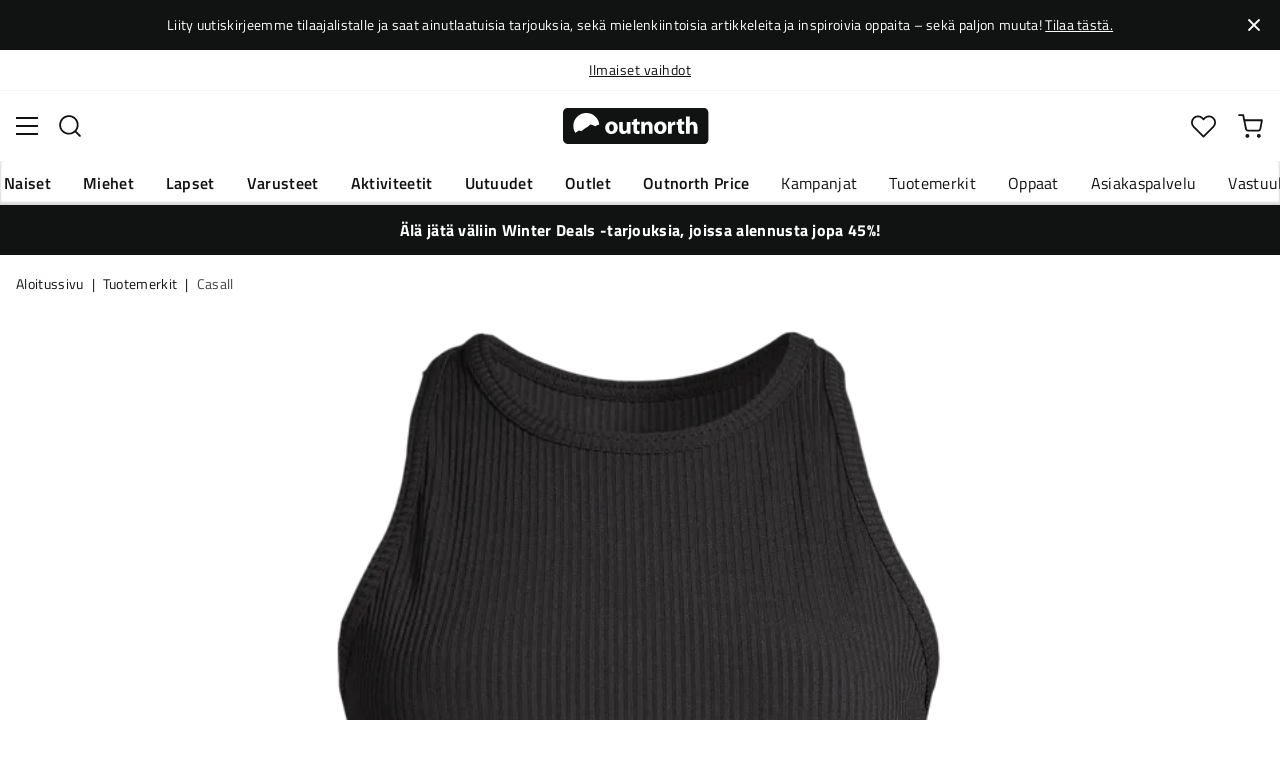

--- FILE ---
content_type: text/html; charset=utf-8
request_url: https://www.outnorth.com/fi/tuotemerkit/casall/women-s-signified-rib-tank-156602-FS463484
body_size: 19163
content:
<!DOCTYPE html><html lang="fi-FI"><head><meta name="viewport" content="width=device-width, initial-scale=1"/><link rel="stylesheet" href="/static/globals.e98223dd7dc92ee7a150.css"/><script>function extractNthPathComponent(url, n) {
    const urlObject = new URL(url);
    const pathname = urlObject.pathname;
    const pathComponents = pathname.split('/').filter(Boolean); // Split and remove empty components

    if (n >= 0 && n < pathComponents.length) {
        return pathComponents[n];
    } else {
        return null; // Return null if the specified index is out of bounds
    }
}

function switchLocation(location){
  switch(location){
  case 'int':
    return 'EN';
  case 'dk':
    return 'DA';
  case 'se':
    return 'SV';
  case 'no':
    return 'NB';
  case 'fi':
    return 'FI';
  case 'de':
    return 'DE';
  default:
    return 'EN';
  }
}

(function(w,d,s,l,i){
  var currentURL = w.location.href;
  var location = extractNthPathComponent(currentURL,0);

  var f = d.getElementsByTagName(s)[0],
      j = d.createElement(s),
      dl = l != 'dataLayer' ? '&l=' + l : '';

  w[l]=w[l]||[];
  w[l].push({
    'gtm.start': new Date().getTime(),
    event:'gtm.js'
  });

  j.async = true;
  j.src = 'https://www.googletagmanager.com/gtm.js?id='+i+dl;
  f.parentNode.insertBefore(j, f);

  function load() {
    var ucs = d.createElement(s);
    ucs.async = true;
    ucs.id = 'CookieConsent';
    ucs.setAttribute('data-culture', switchLocation(location));
    ucs.setAttribute('data-footer-js-skip', 'true');
    ucs.src = 'https://policy.app.cookieinformation.com/uc.js';
    f.parentNode.insertBefore(ucs, f);
    w.removeEventListener('load', load);
  }

  j.addEventListener('load', load);
})(window,document,'script','dataLayer','GTM-WCZZ75R');</script><meta name="theme-color" content="#000"/><title>Casall Women&#x27;s Signified Rib Tank Black | Osta Casall Women&#x27;s Signified Rib Tank Black täältä | Outnorth</title><meta data-excite="true" property="og:title" content="Casall Women&#x27;s Signified Rib Tank Black | Osta Casall Women&#x27;s Signified Rib Tank Black täältä | Outnorth"/><meta data-excite="true" name="description" content="&lt;p&gt;Women&#x27;s Signified Rib Tank Casallilta on ribbineulottu treenitoppi naisille. Toppi on suunniteltu korkealla kaula-aukolla, uurretulla selällä ja hieman alennetuilla hihansuilla.&lt;br&gt;Käytä sitä joogaan, kuntosaliharjoitteluun ja muihin urheilulajeihin.&lt;/p&gt;
&lt;ul&gt;
&lt;li&gt;Valmistettu 51 % kierrätetystä polyesteristä&lt;/li&gt;
&lt;li&gt;Keveästi kiiltävä pinta ribbineulotulla kankaalla&lt;/li&gt;
&lt;li&gt;Korkea kaula-aukko&lt;/li&gt;
&lt;li&gt;Uurrettu selkä liikkumisvapauden takaamiseksi&lt;/li&gt;
&lt;/ul&gt;
&lt;p&gt;Materiaali: 96 % polyesteriä, 4 % elastaania&lt;/p&gt;"/><meta data-excite="true" property="og:description" content="&lt;p&gt;Women&#x27;s Signified Rib Tank Casallilta on ribbineulottu treenitoppi naisille. Toppi on suunniteltu korkealla kaula-aukolla, uurretulla selällä ja hieman alennetuilla hihansuilla.&lt;br&gt;Käytä sitä joogaan, kuntosaliharjoitteluun ja muihin urheilulajeihin.&lt;/p&gt;
&lt;ul&gt;
&lt;li&gt;Valmistettu 51 % kierrätetystä polyesteristä&lt;/li&gt;
&lt;li&gt;Keveästi kiiltävä pinta ribbineulotulla kankaalla&lt;/li&gt;
&lt;li&gt;Korkea kaula-aukko&lt;/li&gt;
&lt;li&gt;Uurrettu selkä liikkumisvapauden takaamiseksi&lt;/li&gt;
&lt;/ul&gt;
&lt;p&gt;Materiaali: 96 % polyesteriä, 4 % elastaania&lt;/p&gt;"/><meta data-excite="true" name="robots" content="noindex"/><link rel="canonical" href="https://www.outnorth.com/fi/tuotemerkit/casall/women-s-signified-rib-tank-156602-FS463484" data-excite="true"/><link rel="og:url" href="https://www.outnorth.com/fi/tuotemerkit/casall/women-s-signified-rib-tank-156602-FS463484" data-excite="true"/><link rel="manifest" href="/webappmanifest"/></head><body><script>document.addEventListener('load',function(e) {  if (e.target instanceof HTMLImageElement){ e.target.style.opacity = '1'}},{ capture: true });</script><noscript><style>img {opacity: 1!important;}</style></noscript><div><!-- Google Tag Manager (noscript) -->
<noscript><iframe src="https://www.googletagmanager.com/ns.html?id=GTM-WCZZ75R"
height="0" width="0" style="display:none;visibility:hidden"></iframe></noscript>
<!-- End Google Tag Manager (noscript) --></div><div id="container"><style data-glitz="">.a{flex-direction:column;-webkit-box-orient:vertical;-webkit-box-direction:normal}.b{min-height:100vh}.c{display:-webkit-box;display:-moz-box;display:-ms-flexbox;display:-webkit-flex;display:flex}.d{margin-bottom:0}.e{margin-top:0}.f{margin-right:0}.g{margin-left:0}.h{padding-bottom:0}.i{padding-top:0}.j{padding-right:0}.k{padding-left:0}</style><div class="a b c d e f g h i j k"><style data-glitz="">.l{position:relative}.m{padding-bottom:14px}.n{padding-top:14px}.o{padding-right:40px}.p{padding-left:40px}.q{text-align:center}.r{color:#fff}.s{background-color:#111313}.t{z-index:6}</style><div class="l m n o p q r s t"><style data-glitz="">.u{margin-right:auto}.v{margin-left:auto}.w{width:1368px}.x{max-width:100%}</style><div class="u v w x"><style data-glitz="">.y{font-size:14px}.z{line-height:22px}@media (max-width: 1280px){.a0{margin-bottom:0}}</style><p class="y z d a0">Liity uutiskirjeemme tilaajalistalle ja saat ainutlaatuisia tarjouksia, sekä mielenkiintoisia artikkeleita ja inspiroivia oppaita – sekä paljon muuta! <style data-glitz="">.a1{text-decoration:underline}.a2:focus-visible:focus-within{outline-color:#fcbe00}.a3:focus-visible{outline-offset:4px}.a4:focus-visible{outline-style:solid}.a5:focus-visible{outline-width:2px}</style><style data-glitz="">.a9{color:inherit}.a6:visited{color:inherit}.a7:hover{color:inherit}.a8:hover{text-decoration:underline}</style><a title="Tilaa tästä." class="a1 a2 a3 a4 a5 a6 a7 a8 a9" data-spa-link="true" href="/fi/newsletter">Tilaa tästä.</a></p></div><style data-glitz="">.aa{padding-bottom:16px}.ab{padding-top:16px}.ac{padding-right:20px}.ae{padding-left:20px}.af{right:0}.ag{transform:translate(0, -50%)}.ah{top:50%}.ai{position:absolute}.ak{background-color:transparent;background-color:initial}.al{user-select:none;-webkit-user-select:none;-ms-user-select:none}.am{border-bottom-style:none}.an{border-top-style:none}.ao{border-right-style:none}.ap{border-left-style:none}.aq{font-weight:inherit}.ar{font-variant:inherit}.as{font-style:inherit}.aj:focus{outline-style:none}</style><button class="aa ab ac ae af ag ah ai a2 a3 a4 a5 aj ak a9 al am an ao ap aq ar as"><style data-glitz="">.at{font-size:8px}.au{width:1.5em}.av{height:1.5em}.aw{display:block}</style><svg xmlns="http://www.w3.org/2000/svg" viewBox="0 0 20.164 20.163" stroke="currentColor" stroke-width="3" class="at au av aw"><path fill="none" d="M.707.707l9.375 9.375-9.375 9.374M19.457 19.456l-9.375-9.374L19.457.707"></path></svg></button></div><style data-glitz="">.ax{border-bottom-width:1px}.ay{border-bottom-color:#F4F5F5}.az{border-bottom-style:solid}.b0{background-color:#fff}</style><div class="l ax ay az b0 t"><style data-glitz="">.b1{height:40px}.b2{justify-content:flex-end;-webkit-box-pack:end}@media (max-width: 1368 + 80px) and (min-width: 1280px){.b5{padding-right:40px}.b6{padding-left:40px}}@media (max-width: 1280px){.b3{padding-right:12px}.b4{padding-left:12px}}</style><div class="b1 l b2 c b3 b4 b5 b6 u v w x"><style data-glitz="">.b7{font-weight:400}.b8{transform:translate(-50%, -50%)}.b9{left:50%}</style><div class="b7 c b8 ah b9 ai"><style data-glitz="">.bb{margin-right:48px}.bc{height:inherit}.bd{justify-content:center;-webkit-box-pack:center}.be{align-items:center;-webkit-box-align:center}.ba:last-child{margin-right:0}</style><div class="ba bb bc bd be c"><style data-glitz="">.bf{white-space:nowrap}.bg{line-height:1.61803399}@media (max-width: 1280px){.bh{margin-bottom:20px}}</style><p class="bf y d bg bh"><a title="Ilmainen toimitus yli 99 € ostoksiin*" class="a1 a2 a3 a4 a5 a6 a7 a8 a9" data-spa-link="true" href="/fi/toimitukset">Ilmainen toimitus yli 99 € ostoksiin*</a></p></div><div class="ba bb bc bd be c"><p class="bf y d bg bh"><a title="Ilmaiset vaihdot" class="a1 a2 a3 a4 a5 a6 a7 a8 a9" data-spa-link="true" href="/fi/palautukset-ja-vaihdot">Ilmaiset vaihdot</a></p></div><div class="ba bb bc bd be c"><p class="bf y d bg bh"><a title="30 päivän avoin kauppa" class="a1 a2 a3 a4 a5 a6 a7 a8 a9" data-spa-link="true" href="/fi/palautukset-ja-vaihdot">30 päivän avoin kauppa</a></p></div><div class="ba bb bc bd be c"><p class="bf y d bg bh"><a title="Pohjoismaiden suurin ulkoilun verkkokauppa" class="a1 a2 a3 a4 a5 a6 a7 a8 a9" data-spa-link="true" href="/fi/tuotemerkit/casall/tietoa-meista">Pohjoismaiden suurin ulkoilun verkkokauppa</a></p></div></div><style data-glitz="">.bk{text-transform:none}.bl{cursor:pointer}.bm{border-radius:4px}.bn{font-weight:600}.bo{letter-spacing:0.01em}.bp{display:-webkit-inline-box;display:-moz-inline-box;display:-ms-inline-flexbox;display:-webkit-inline-flex;display:inline-flex}.bv{border-bottom-color:transparent}.bw{border-top-style:solid}.bx{border-top-color:transparent}.by{border-top-width:1px}.bz{border-right-style:solid}.c0{border-right-color:transparent}.c1{border-right-width:1px}.c2{border-left-style:solid}.c3{border-left-color:transparent}.c4{border-left-width:1px}.c5{background-color:transparent}.c6{transition-timing-function:ease-out}.c7{transition-duration:200ms}.c8{transition-property:color, background, opacity, border;-webkit-transition-property:color, background, opacity, border;-moz-transition-property:color, background, opacity, border}@media (hover: hover){.bj:hover{background-color:inherit}.bq:hover{border-bottom-color:transparent}.br:hover{border-top-color:transparent}.bs:hover{border-right-color:transparent}.bt:hover{border-left-color:transparent}.bu:hover{color:inherit}}@media (min-width: 1281px){.bi{justify-self:flex-end}}</style><button type="button" class="bf h i j k y bi bj bk bl bm bn bo be bd bp bq br bs bt bu az bv ax bw bx by bz c0 c1 c2 c3 c4 a9 c5 c6 c7 c8 a2 a3 a4 a5 aj al ar as"><style data-glitz="">.c9{flex-shrink:0}.ca{height:14px}.cb{width:14px}.cc{margin-right:6px}.cd{display:inline-block}</style><svg xmlns="http://www.w3.org/2000/svg" fill="none" viewBox="0 0 24 24" class="c9 bl ca cb cc cd"><path fill="#F0F0F0" d="M12 24a12 12 0 100-24 12 12 0 000 24z"></path><path fill="#0052B4" d="M23.9 10.43H9.4V.3C8.27.53 7.22.93 6.25 1.46v8.97H.1a12.1 12.1 0 000 3.14h6.16v8.97c.97.53 2.02.93 3.13 1.17V13.57h14.5a12.12 12.12 0 000-3.14z"></path></svg><style data-glitz="">.ce{margin-right:2px}</style><span class="ce">FI</span><svg width="1.5em" height="1.5em" viewBox="0 0 24 24" fill="none" stroke="currentColor" stroke-linecap="square" stroke-miterlimit="10" stroke-width="2" class="y"><path d="M18 9.75l-6 6-6-6"></path></svg></button></div></div><style data-glitz="">.cf{box-shadow:0px 2px 6px rgba(0, 0, 0, 0.04)}.cg{width:100%}.ch{top:0}.ci{position:-webkit-sticky;position:sticky}.cj{height:126px}.ck{align-items:inherit;-webkit-box-align:inherit}</style><header class="cf cg t b0 ch ci cj ck a"><style data-glitz="">.cl{grid-template-columns:1fr 5fr 1fr;-ms-grid-columns:1fr 5fr 1fr}.cm{display:-ms-grid;display:grid}@media (max-width: 1280px){.co{padding-right:16px}.cp{padding-left:16px}}@media (min-width: 1281px){.cn{height:88px}}</style><div class="l be cl cm cn co cp b5 b6 u v w x"><a aria-label="Aloitussivulle" class="bd c a6 a7 a8 a9" data-spa-link="true" href="/fi"><style data-glitz="">.cq{height:36px}.cr{width:146px}@media (min-width: 1281px){.cs{height:46px}.ct{width:189px}}</style><svg viewBox="0 0 25.66 6.35" xmlns="http://www.w3.org/2000/svg" class="cq cr cs ct aw"><path fill="#111313" d="M25.6 5.5c0 .47-.346.844-.775.844H.725c-.428 0-.774-.374-.774-.844V.838c0-.47.346-.844.774-.844h24.1c.43 0 .775.374.775.844z"></path><path d="M2.76 3.961l.443.125.401-.318.29-.208.194-.11.166-.097.042-.028.027-.028.18-.138.29-.277.913.346.235-.193.028-.014.387-.097A2.304 2.304 0 004.074.877 2.29 2.29 0 001.78 3.173c0 .442.124.857.345 1.217zm6.846-.498c0 .775-.54 1.12-1.106 1.12-.609 0-1.093-.4-1.093-1.078s.443-1.12 1.12-1.12c.65 0 1.08.442 1.08 1.078m-1.522.028c0 .36.152.636.429.636.262 0 .415-.249.415-.636 0-.304-.125-.622-.415-.622-.305-.014-.429.304-.429.622m3.762.373c0 .277.014.498.014.678h-.567l-.028-.29h-.014a.762.762 0 01-.664.345c-.429 0-.733-.262-.733-.912V2.454h.65v1.134c0 .304.097.484.332.484.18 0 .29-.125.332-.221.014-.042.028-.083.028-.139V2.468h.65zm1.161-1.991v.567h.47v.484h-.47v.76c0 .25.07.374.263.374.097 0 .139 0 .194-.014v.498a1.42 1.42 0 01-.415.055.704.704 0 01-.498-.18c-.124-.124-.18-.331-.18-.622v-.857h-.276v-.484h.276v-.387zm.762 1.231c0-.263-.015-.484-.015-.664h.567l.028.29h.014a.743.743 0 01.65-.345c.429 0 .747.29.747.912v1.245h-.65V3.38c0-.276-.097-.456-.332-.456-.18 0-.29.124-.332.249a.516.516 0 00-.028.166v1.217h-.65zm4.452.359c0 .775-.539 1.12-1.106 1.12-.609 0-1.093-.4-1.093-1.078s.443-1.12 1.12-1.12c.65 0 1.08.442 1.08 1.078m-1.522.028c0 .36.152.636.429.636.263 0 .415-.249.415-.636 0-.304-.125-.622-.415-.622-.318-.014-.429.304-.429.622m1.784-.36c0-.304 0-.511-.014-.691h.554l.027.387h.014c.11-.304.36-.442.567-.442.055 0 .097 0 .138.013v.609c-.055-.014-.096-.014-.18-.014-.235 0-.4.125-.442.332-.014.042-.014.097-.014.152v1.065h-.65zm2.407-1.258v.567h.47v.484h-.47v.76c0 .25.069.374.262.374.097 0 .139 0 .194-.014v.498a1.42 1.42 0 01-.415.055.704.704 0 01-.498-.18c-.124-.124-.18-.331-.18-.622v-.857h-.276v-.484h.276v-.387zm.76-.36h.65v1.204h.014a.684.684 0 01.263-.222.71.71 0 01.346-.083c.414 0 .733.29.733.927v1.217h-.65V3.394c0-.276-.09-.47-.346-.47-.166 0-.277.11-.332.235a.491.491 0 00-.028.138v1.245h-.65z" fill="#fff"></path></svg></a><div class="bd c cg"><style data-glitz="">.cu{z-index:5}.cv{flex-basis:auto}.cw{flex-shrink:1}.cx{flex-grow:1;-webkit-box-flex:1}@media (max-width: 1280px){.cy{right:0}.cz{left:0}.d0{top:0}.d1{position:absolute}}@media (min-width: 1281px){.d2{max-width:660px}}</style><div class="cu cv cw cx cy cz d0 d1 d2"><style data-glitz="">.d3{z-index:1}</style><form action="/fi/haku" class="cg d3 l c"><style data-glitz="">.d4{transition-duration:100ms}.d5{transition-timing-function:ease-in-out}.d6{transition-property:border-color;-webkit-transition-property:border-color;-moz-transition-property:border-color}.d7{border-radius:#f6f6f6}.d8{height:48px}.d9{background-color:#f6f6f6}.da{justify-content:space-between;-webkit-box-pack:justify}@media (max-width: 1280px){.db{margin-right:16px}.dc{margin-top:12px}}</style><div role="combobox" aria-haspopup="listbox" aria-owns="suggestions" aria-expanded="false" class="d4 d5 d6 d7 d8 d9 cx be da c db dc"><style data-glitz="">.dd{padding-bottom:8px}.de{padding-top:8px}.df{padding-left:16px}.di{font-size:16px}@media (hover: hover){.dg:hover{background-color:transparent}}@media (max-width: 1280px){.dh{font-size:16px}}</style><button type="submit" tabindex="-1" aria-label="Missing translation for search.searchInput" class="dd de j df dg dh bk bl bm bn bo be bd bp bq br bs bt bu az bv ax bw bx by bz c0 c1 c2 c3 c4 a9 c5 di c6 c7 c8 a2 a3 a4 a5 aj al ar as"><style data-glitz="">.dj{color:#111313}.dk{height:20px}.dl{width:20px}</style><svg viewBox="0 0 24 24" xmlns="http://www.w3.org/2000/svg" class="dj dk dl aw"><path fill-rule="evenodd" clip-rule="evenodd" d="M2.2 10.8a8.6 8.6 0 1114.962 5.785.996.996 0 00-.576.577A8.6 8.6 0 012.2 10.8zm15.354 8.168A10.557 10.557 0 0110.8 21.4C4.945 21.4.2 16.653.2 10.8.2 4.945 4.945.2 10.8.2c5.854 0 10.6 4.746 10.6 10.6 0 2.567-.912 4.921-2.43 6.755l4.538 4.538a1 1 0 11-1.415 1.415l-4.538-4.539z" fill="currentColor"></path></svg></button><style data-glitz="">.dm{padding-left:10px}.dp{background-color:inherit}.dn:focus::placeholder{color:#434244}.do::placeholder{color:#434244}.dr:focus{border-bottom-style:none}.ds:focus{border-top-style:none}.dt:focus{border-right-style:none}.du:focus{border-left-style:none}@media (max-width: 1280px){.dq::placeholder{color:#434244}}</style><input role="searchbox" aria-label="Hae tuotteita..." aria-autocomplete="list" aria-controls="suggestions" name="q" autoComplete="off" placeholder="Hae tuotteita..." class="dm dn do dp cg dq aj dr ds dt du am an ao ap" value=""/></div><style data-glitz="">.dv{box-shadow:none}.e0{column-gap:12px}.e1{overflow-y:auto}.e2{-webkit-overflow-scrolling:touch}@media (max-width: 1280px){.e3{border-radius:0}.e4{width:100vw}.e5{max-height:100vh}.e6{flex-direction:column;-webkit-box-orient:vertical;-webkit-box-direction:normal}}@media (min-width: 1281px){.dw{padding-bottom:0}.dx{padding-top:0}.dy{padding-right:0}.dz{padding-left:0}.e7{position:absolute}.e8{left:-30px}.e9{top:-30px}.ea{width:calc(100% + 60px)}}</style><div class="d e f g h i j k dv dw dx dy dz cu e0 bm b0 a c e1 e2 e3 e4 e5 e6 e7 e8 e9 ea"></div></form></div></div><div class="b2 be c"><style data-glitz="">.eb{padding-bottom:12px}.ec{padding-top:12px}.ed{padding-right:12px}.ee{padding-left:12px}.ek{text-decoration:none}.ej:hover{text-decoration:none}@media (max-width: 1280px){.ef{padding-bottom:10px}.eg{padding-top:10px}.eh{padding-right:10px}.ei{padding-left:10px}}</style><a aria-label="Minun Outnorth" class="eb ec ed ee ef eg eh ei be a c bl bj a2 a3 a4 a5 bk bm bn bo bd bq br bs bt bu az bv ax bw bx by bz c0 c1 c2 c3 c4 a9 c5 di c6 c7 c8 a7 ej ek" data-spa-link="true" href=""><style data-glitz="">.el{stroke-width:2px}.em{height:29px}.en{width:29px}</style><svg viewBox="0 0 28 28" fill="none" xmlns="http://www.w3.org/2000/svg" stroke="currentColor" stroke-linecap="round" stroke-linejoin="round" class="el em en aw"><path d="M23.333 24.5v-2.333a4.667 4.667 0 00-4.666-4.667H9.333a4.667 4.667 0 00-4.666 4.667V24.5M14 12.833A4.667 4.667 0 1014 3.5a4.667 4.667 0 000 9.333z"></path></svg></a><button aria-label="Suosikkini" aria-expanded="false" title="Suosikkini" type="button" class="l eb ec ed ee ef eg eh ei be a c bl bj bk bm bn bo bd bq br bs bt bu az bv ax bw bx by bz c0 c1 c2 c3 c4 a9 c5 di c6 c7 c8 a2 a3 a4 a5 aj al ar as"><style data-glitz="">.eo{height:25px}.ep{width:25px}@media (min-width: 1281px){.eq{height:27px}.er{width:27px}}</style><svg viewBox="0 0 28 26" fill="none" xmlns="http://www.w3.org/2000/svg" class="el eo ep eq er aw"><path d="M3.007 3.627a6.84 6.84 0 014.838-2.013 6.816 6.816 0 014.839 2.013l1.318 1.324 1.319-1.324a6.829 6.829 0 014.838-2.013c1.815 0 3.556.724 4.839 2.013a6.886 6.886 0 012.004 4.859c0 1.822-.721 3.57-2.004 4.859l-1.319 1.324-9.677 9.717-9.677-9.717-1.318-1.324a6.87 6.87 0 01-2.005-4.86 6.895 6.895 0 012.005-4.858v0z" stroke="currentColor" stroke-linecap="round" stroke-linejoin="round"></path></svg></button><button aria-label="Ostoskori" title="Ostoskorissasi on 0 tuotetta" aria-expanded="false" type="button" class="l eb ec ed ee bj ef eg eh ei bk bl bm bn bo be bd bp bq br bs bt bu az bv ax bw bx by bz c0 c1 c2 c3 c4 a9 c5 di c6 c7 c8 a2 a3 a4 a5 aj al ar as"><svg viewBox="0 0 28 28" fill="none" xmlns="http://www.w3.org/2000/svg" class="el eo ep eq er aw"><path d="M10.5 25.667a1.167 1.167 0 100-2.334 1.167 1.167 0 000 2.334zM23.333 25.667a1.167 1.167 0 100-2.334 1.167 1.167 0 000 2.334zM1.167 1.167h4.666L8.96 16.788a2.333 2.333 0 002.333 1.878h11.34a2.333 2.333 0 002.334-1.878L26.833 7H7" stroke="currentColor" stroke-linecap="round" stroke-linejoin="round"></path></svg></button></div></div><div><style data-glitz="">.es{flex-direction:row;-webkit-box-orient:horizontal;-webkit-box-direction:normal}.et{height:38px}</style><nav class="da es c et co cp b5 b6 u v w x"><style data-glitz="">.eu{list-style:none}</style><ul class="es c eu h i j k d e f g"><style data-glitz="">.ew{padding-right:16px}.ex{overflow:hidden}.ey{align-items:flex-start;-webkit-box-align:start}.ev:first-child:not(:only-child){padding-left:0}</style><li class="ev bn bk ew df ex bd ey c"><style data-glitz="">.f0{height:100%}.ez:focus{text-decoration:none}</style><a aria-haspopup="true" aria-expanded="false" aria-owns="NaisetMenu" class="ez a7 ej l f0 ek a6 a9 a2 a3 a4 a5" data-spa-link="true" href="/fi/naiset">Naiset</a></li><li class="ev bn bk ew df ex bd ey c"><a aria-haspopup="true" aria-expanded="false" aria-owns="MiehetMenu" class="ez a7 ej l f0 ek a6 a9 a2 a3 a4 a5" data-spa-link="true" href="/fi/miehet">Miehet</a></li><li class="ev bn bk ew df ex bd ey c"><a aria-haspopup="true" aria-expanded="false" aria-owns="LapsetMenu" class="ez a7 ej l f0 ek a6 a9 a2 a3 a4 a5" data-spa-link="true" href="/fi/lapset">Lapset</a></li><li class="ev bn bk ew df ex bd ey c"><a aria-haspopup="true" aria-expanded="false" aria-owns="VarusteetMenu" class="ez a7 ej l f0 ek a6 a9 a2 a3 a4 a5" data-spa-link="true" href="/fi/varusteet">Varusteet</a></li><li class="ev bn bk ew df ex bd ey c"><a aria-haspopup="true" aria-expanded="false" aria-owns="AktiviteetitMenu" class="ez a7 ej l f0 ek a6 a9 a2 a3 a4 a5" data-spa-link="true" href="/fi/aktiviteetit">Aktiviteetit</a></li><li class="ev bn bk ew df ex bd ey c"><a aria-haspopup="true" aria-expanded="false" aria-owns="UutuudetMenu" class="ez a7 ej l f0 ek a6 a9 a2 a3 a4 a5" data-spa-link="true" href="/fi/uutuudet">Uutuudet</a></li><li class="ev bn bk ew df ex bd ey c"><a aria-haspopup="true" aria-expanded="false" aria-owns="OutletMenu" class="ez a7 ej l f0 ek a6 a9 a2 a3 a4 a5" data-spa-link="true" href="/fi/kampanjat/outlet">Outlet</a></li><li class="ev bn bk ew df ex bd ey c"><a aria-haspopup="true" aria-expanded="false" aria-owns="OutnorthPriceMenu" class="ez a7 ej l f0 ek a6 a9 a2 a3 a4 a5" data-spa-link="true" href="/fi/kampanjat/outnorth-price">Outnorth Price</a></li></ul><ul class="es c"><li class="bk ew df ex bd ey c"><a class="ez a7 ej l f0 ek a6 a9 a2 a3 a4 a5" data-spa-link="true" href="/fi/kampanjat">Kampanjat</a></li><li class="bk ew df ex bd ey c"><a class="ez a7 ej l f0 ek a6 a9 a2 a3 a4 a5" data-spa-link="true" href="/fi/tuotemerkit">Tuotemerkit</a></li><li class="bk ew df ex bd ey c"><a class="ez a7 ej l f0 ek a6 a9 a2 a3 a4 a5" data-spa-link="true" href="/fi/oppaat">Oppaat</a></li><li class="bk ew df ex bd ey c"><a class="ez a7 ej l f0 ek a6 a9 a2 a3 a4 a5" data-spa-link="true" href="/fi/faq">Asiakaspalvelu</a></li><li class="bk ew df ex bd ey c"><a class="ez a7 ej l f0 ek a6 a9 a2 a3 a4 a5" data-spa-link="true" href="/fi/outnorth-ja-vastuullisuus">Vastuullisuus</a></li></ul></nav><div></div></div></header><style data-glitz="">.f1{color:#FFFFFF}</style><div class="f1 s"><div class="u v w x"><style data-glitz="">.f2{padding-right:8px}.f3{padding-left:8px}</style><a class="aw m n f2 f3 a6 a7 ej ek a9 a2 a3 a4 a5" data-spa-link="true" href="/fi/kampanjat/winter-deals"><p style="text-align:center" class="z d a0"><style data-glitz="">.f4{font-weight:bold}</style><span class="f4">Älä jätä väliin Winter Deals -tarjouksia, joissa alennusta jopa 45%!</span></p></a></div></div><main class="cx f0"><style data-glitz="">.f5{overflow-y:hidden}.f6{overflow-x:auto}.f7{min-height:56px}</style><div class="aa ab f5 f6 bf f7 co cp b5 b6 u v w x"><nav><style data-glitz="">.fe{word-break:break-all}.f8:last-child:after{content:""}.f9:last-child{color:#434244}.fa:last-child{font-weight:normal}.fb:after{margin-right:8px}.fc:after{margin-left:8px}.fd:after{content:"|"}</style><span class="f8 f9 fa fb fc fd fe bk dj y"><a class="bf ek a2 a3 a4 a5 a6 a7 a8 a9" data-spa-link="true" href="/fi">Aloitussivu</a></span><span class="f8 f9 fa fb fc fd fe bk dj y"><a class="bf ek a2 a3 a4 a5 a6 a7 a8 a9" data-spa-link="true" href="/fi/tuotemerkit">Tuotemerkit</a></span><span class="f8 f9 fa fb fc fd fe bk dj y"><a class="bf ek a2 a3 a4 a5 a6 a7 a8 a9" data-spa-link="true" href="/fi/tuotemerkit/casall">Casall</a></span></nav></div><div class="co cp b5 b6 u v w x"><style data-glitz="">.ff{margin-bottom:40px}.fg{gap:70px}</style><div class="ff da fg c cg a0 e6"><style data-glitz="">@media (min-width: 1281px){.fh{max-width:932px}}</style><div class="cx fh"><div class="bl l"><div class="bd a c ff"><style data-glitz="">.fi{gap:32px}.fj{grid-template-columns:1fr 1fr;-ms-grid-columns:1fr 1fr}.fk{margin-bottom:24px}</style><div class="fi fj cm fk"><style data-glitz="">.fl{object-fit:contain}.fm{height:410px}.fn{width:410px}.fo{transition-timing-function:ease-in}.fp{transition-property:opacity;-webkit-transition-property:opacity;-moz-transition-property:opacity}.fq{opacity:0}</style><img loading="eager" alt="Casall Women&#x27;s Signified Rib Tank Black Casall" title="Casall Women&#x27;s Signified Rib Tank Black Casall" height="1492" width="990" srcSet="https://www.fjellsport.no/assets/blobs/24112901_productPicture_1-80d9235a52.png?preset=tiny 360w,https://www.fjellsport.no/assets/blobs/24112901_productPicture_1-80d9235a52.png?preset=tiny&amp;dpr=1.5 540w,https://www.fjellsport.no/assets/blobs/24112901_productPicture_1-80d9235a52.png?preset=tiny&amp;dpr=2 720w" src="https://www.fjellsport.no/assets/blobs/24112901_productPicture_1-80d9235a52.png?preset=tiny&amp;dpr=2" sizes="40vw" class="fl fm fn fo c7 fp fq x"/><img loading="eager" alt="Casall Women&#x27;s Signified Rib Tank Black Casall" title="Casall Women&#x27;s Signified Rib Tank Black Casall" height="3194" width="2236" srcSet="https://www.fjellsport.no/assets/blobs/24112901_productPicture_4-72a150510c.jpeg?preset=tiny 360w,https://www.fjellsport.no/assets/blobs/24112901_productPicture_4-72a150510c.jpeg?preset=tiny&amp;dpr=1.5 540w,https://www.fjellsport.no/assets/blobs/24112901_productPicture_4-72a150510c.jpeg?preset=tiny&amp;dpr=2 720w" src="https://www.fjellsport.no/assets/blobs/24112901_productPicture_4-72a150510c.jpeg?preset=tiny&amp;dpr=2" sizes="40vw" class="fl fm fn fo c7 fp fq x"/><img loading="eager" alt="Casall Women&#x27;s Signified Rib Tank Black Casall" title="Casall Women&#x27;s Signified Rib Tank Black Casall" height="3194" width="2236" srcSet="https://www.fjellsport.no/assets/blobs/24112901_productPicture_5-9eef898004.jpeg?preset=tiny 360w,https://www.fjellsport.no/assets/blobs/24112901_productPicture_5-9eef898004.jpeg?preset=tiny&amp;dpr=1.5 540w,https://www.fjellsport.no/assets/blobs/24112901_productPicture_5-9eef898004.jpeg?preset=tiny&amp;dpr=2 720w" src="https://www.fjellsport.no/assets/blobs/24112901_productPicture_5-9eef898004.jpeg?preset=tiny&amp;dpr=2" sizes="40vw" class="fl fm fn fo c7 fp fq x"/><img loading="eager" alt="Casall Women&#x27;s Signified Rib Tank Black Casall" title="Casall Women&#x27;s Signified Rib Tank Black Casall" height="3194" width="2236" srcSet="https://www.fjellsport.no/assets/blobs/24112901_productPicture_3-c2eb151582.jpeg?preset=tiny 360w,https://www.fjellsport.no/assets/blobs/24112901_productPicture_3-c2eb151582.jpeg?preset=tiny&amp;dpr=1.5 540w,https://www.fjellsport.no/assets/blobs/24112901_productPicture_3-c2eb151582.jpeg?preset=tiny&amp;dpr=2 720w" src="https://www.fjellsport.no/assets/blobs/24112901_productPicture_3-c2eb151582.jpeg?preset=tiny&amp;dpr=2" sizes="40vw" class="fl fm fn fo c7 fp fq x"/></div><style data-glitz="">.fr{gap:8px}.fs{left:0}</style><div class="fr ch fs ai c"></div></div></div><style data-glitz="">@media (max-width: 1280px){.ft{margin-top:32px}}</style><div class="ft"><style data-glitz="">.fx{border-bottom-color:#EAEBEB}.fu:first-child{border-top-color:#EAEBEB}.fv:first-child{border-top-style:solid}.fw:first-child{border-top-width:1px}@media (max-width: 1280px){.fy{margin-left:16px}}</style><div id="product-description" class="fu fv fw fx az ax db fy"><style data-glitz="">.fz{line-height:1}.g0{height:75px}@media (min-width: 1281px){.g1{height:85px}}</style><h2 tabindex="0" class="fz bk al bl g0 da be c g1 a2 a3 a4 a5"><style data-glitz="">.g2{font-weight:700}.g3{transition-duration:80ms}.g4{transition-property:font-weight;-webkit-transition-property:font-weight;-moz-transition-property:font-weight}@media (min-width: 1281px){.g5{font-size:18px}}</style><span class="be c g2 di d5 g3 g4 g5">Tuotteen kuvaus</span><style data-glitz="">.g6{stroke-width:2.5px}.g7{font-size:12px}.g9{transform:rotate(180deg)}@media (min-width: 1281px){.g8{font-size:14px}}</style><svg width="1.5em" height="1.5em" viewBox="0 0 24 24" fill="none" stroke="currentColor" stroke-linecap="square" stroke-miterlimit="10" stroke-width="2" class="g6 g7 g8 g9"><path d="M18 9.75l-6 6-6-6"></path></svg></h2><div><div><style data-glitz="">.ga{padding-bottom:40px}@media (max-width: 1280px){.gb{padding-bottom:24px}}</style><div class="ga gb"><style data-glitz="">.gc{max-width:720px}</style><div class="gc"><style data-glitz="">.gd{max-width:730px}.ge{margin-bottom:16px}</style><div class="gd ge"><p>Women&#x27;s Signified Rib Tank Casallilta on ribbineulottu treenitoppi naisille. Toppi on suunniteltu korkealla kaula-aukolla, uurretulla selällä ja hieman alennetuilla hihansuilla.<br/>Käytä sitä joogaan, kuntosaliharjoitteluun ja muihin urheilulajeihin.</p>
<ul>
<li>Valmistettu 51 % kierrätetystä polyesteristä</li>
<li>Keveästi kiiltävä pinta ribbineulotulla kankaalla</li>
<li>Korkea kaula-aukko</li>
<li>Uurrettu selkä liikkumisvapauden takaamiseksi</li>
</ul>
<p>Materiaali: 96 % polyesteriä, 4 % elastaania</p></div><style data-glitz="">.gf{gap:5px}.gg{justify-content:flex-start;-webkit-box-pack:start}</style><div class="gf gg c"><span class="bn">Tuotenumero<!-- -->:</span><div class="l bl di dj">FS463484</div></div></div></div></div></div></div><div class="fu fv fw fx az ax db fy"><h2 tabindex="0" class="fz bk al bl g0 da be c g1 a2 a3 a4 a5"><span class="be c g2 di d5 g3 g4 g5">Casall</span><svg width="1.5em" height="1.5em" viewBox="0 0 24 24" fill="none" stroke="currentColor" stroke-linecap="square" stroke-miterlimit="10" stroke-width="2" class="g6 g7 g8"><path d="M18 9.75l-6 6-6-6"></path></svg></h2></div></div></div><style data-glitz="">@media (min-width: 1281px){.gh{z-index:1}.gi{flex-grow:0;-webkit-box-flex:0}.gj{flex-shrink:0}.gk{width:380px}}</style><div class="gh gi gj gk"><div class="cg"><style data-glitz="">.gl{gap:10px}.gm{min-width:390px}.gn{min-height:0}@media (max-width: 1280px){.go{display:block}.gp{min-width:0}}</style><div class="gl gm gn cg cm go gp"><div class="ew df dy dz"><style data-glitz="">.gq{line-height:1.4}</style><h1 class="gq bn di"><a class="a8 bn a6 a7 ek a9" data-spa-link="true" href="/fi/tuotemerkit/casall">Casall</a><span class="aw bk gq ge b7 di">Casall Women&#x27;s Signified Rib Tank Black</span></h1></div><style data-glitz="">.gr{margin-top:16px}@media (max-width: 1280px){.gs{padding-bottom:16px}.gt{padding-top:16px}}</style><div class="d9 gr aa ab ew df gs gt co cp db fy"><h3>Hupsista! Tämä tuote on valitettavasti loppuunmyyty.</h3><div class="aw bk gq ge b7 y">Onneksi meiltä löytyy paljon muita tuotteita eri ulkoilma-aktiviteetteihin. Tervetuloa tutustumaan laajaan valikoimaamme!</div></div><div class="aa ab ew df gr d9 gs gt co cp db fy"><style data-glitz="">@media (min-width: 769px){.gv{justify-content:space-evenly;-webkit-box-pack:space-evenly}.gw{display:-webkit-box;display:-moz-box;display:-ms-flexbox;display:-webkit-flex;display:flex}}@media (min-width: 1281px){.gu{display:block}}</style><ul class="gu gv gw eu h i j k d e f g"><style data-glitz="">.gy{margin-bottom:5px}.gz{padding-left:28px}.gx:last-child{margin-bottom:0}</style><li class="gx gy bn gz l be c"><style data-glitz="">.h0{height:17px}.h1{width:17px}.h2{top:4px}</style><img loading="lazy" alt="Ilmainen toimitus yli 99 € ostoksiin*" src="/assets/contentful/mo7aesvwlsos/1DTQOIe3ZDH4LEQcDSKMe6/74a851026026f88ec92b803c7abda239/check.svg" class="fl h0 h1 h2 fs ai fo c7 fp fq x"/> <!-- -->Ilmainen toimitus yli 99 € ostoksiin*</li><li class="gx gy bn gz l be c"><img loading="lazy" alt="Ilmaiset vaihdot" src="/assets/contentful/mo7aesvwlsos/1DTQOIe3ZDH4LEQcDSKMe6/74a851026026f88ec92b803c7abda239/check.svg" class="fl h0 h1 h2 fs ai fo c7 fp fq x"/> <!-- -->Ilmaiset vaihdot</li><li class="gx gy bn gz l be c"><img loading="lazy" alt="30 päivän avoin kauppa" src="/assets/contentful/mo7aesvwlsos/1DTQOIe3ZDH4LEQcDSKMe6/74a851026026f88ec92b803c7abda239/check.svg" class="fl h0 h1 h2 fs ai fo c7 fp fq x"/> <!-- -->30 päivän avoin kauppa</li></ul></div></div></div></div></div></div></main><!--$--><style data-glitz="">.h3{background-color:#F4F5F5}.h4{ contain-intrinsic-size:600px}.h5{content-visibility:auto}</style><div class="h3 h4 h5"><div class="s be c"><style data-glitz="">.h6{margin-bottom:48px}.h7{margin-top:48px}@media (max-width: 1280px){.h8{margin-bottom:32px}}</style><div class="h6 h7 be da es c h8 ft e6 co cp b5 b6 u v w x"><style data-glitz="">@media (max-width: 1280px){.h9{text-align:center}}</style><div class="a c r h9"><style data-glitz="">@media (max-width: 1280px){.ha{font-size:20px}}</style><h2 class="g2 ha">Tilaa uutiskirjeemme</h2><style data-glitz="">@media (max-width: 1280px){.hb{font-size:14px}}</style><p class="d bh hb">Liity uutiskirjeemme tilaajalistalle ja saat ainutlaatuisia tarjouksia, sekä mielenkiintoisia artikkeleita ja inspiroivia oppaita – sekä paljon muuta!</p></div><style data-glitz="">.hi{border-bottom-color:#111313}.hj{border-top-color:#111313}.hk{border-right-color:#111313}.hl{border-left-color:#111313}.hm{padding-right:24px}.hn{padding-left:24px}@media (hover: hover){.hc:hover{border-bottom-color:#111313}.hd:hover{border-top-color:#111313}.he:hover{border-right-color:#111313}.hf:hover{border-left-color:#111313}.hg:hover{background-color:rgba(255, 255, 255, 0.9)}.hh:hover{color:#111313}}</style><button type="button" class="bk bl bm bn bo be bd bp hc hd he hf hg hh az hi ax bw hj by bz hk c1 c2 hl c4 dj b0 di eb ec hm hn c6 c7 c8 a2 a3 a4 a5 aj al ar as">Tilaa uutiskirjeemme</button></div></div><footer style="display:contents"><div class="dj co cp b5 b6"><style data-glitz="">.ho{padding-bottom:24px}.hp{padding-top:24px}@media (min-width: 1281px){.hq{padding-bottom:56px}.hr{padding-top:56px}}</style><div class="fx ax az ho hp a c hq hr u v w x"><style data-glitz="">.hs{grid-template-columns:1fr;-ms-grid-columns:1fr}@media (min-width: 1281px){.ht{gap:56px}.hu{grid-template-columns:1fr 1fr 1fr 1fr 1fr;-ms-grid-columns:1fr 1fr 1fr 1fr 1fr}}</style><div class="hs cm ht hu"><div><style data-glitz="">.hv{margin-bottom:8px}.hw{font-size:18px}</style><h3 class="hv g2 hw">Asiakaspalvelu</h3><ul class="hv eu j k"><li><style data-glitz="">@media (min-width: 1281px){.hx{padding-bottom:8px}}</style><a class="ek aw aa i hx a6 a7 a8 a9" data-spa-link="true" href="/fi/faq">Usein kysyttyä</a></li><li><a class="ek aw aa i hx a6 a7 a8 a9" data-spa-link="true" href="/fi/faq/yhteystiedot">Ota yhteyttä</a></li><li><a class="ek aw aa i hx a6 a7 a8 a9" data-spa-link="true" href="/fi/osto-ja-toimitusehdot">Osto- ja toimitusehdot</a></li><li><a class="ek aw aa i hx a6 a7 a8 a9" data-spa-link="true" href="/fi/tietosuojakaytanto">Tietosuojakäytäntö</a></li><li><a class="ek aw aa i hx a6 a7 a8 a9" data-spa-link="true" href="/fi/toimitukset">Toimitukset</a></li><li><a class="ek aw aa i hx a6 a7 a8 a9" data-spa-link="true" href="/fi/palautukset-ja-vaihdot">Palautukset ja vaihdot</a></li><li><a class="ek aw aa i hx a6 a7 a8 a9" data-spa-link="true" href="/fi/reklamaatiot">Reklamaatiot</a></li><li><a class="ek aw aa i hx a6 a7 a8 a9" data-spa-link="true" href="/fi/aland-ahvenanmaa">Åland - Ahvenanmaa</a></li><li><a class="ek aw aa i hx a6 a7 a8 a9" data-spa-link="true" href="/fi/tuotteiden-takaisinkutsu">Poistetut tuotteet</a></li></ul><style data-glitz="">@media (max-width: 1280px){.hy{border-bottom-color:#EAEBEB}.hz{border-bottom-width:1px}.i0{border-bottom-style:solid}}</style><div class="hy hz i0"></div></div><div><h3 class="hv g2 hw">Valikoima</h3><ul class="hv eu j k"><li><a class="ek aw aa i hx a6 a7 a8 a9" data-spa-link="true" href="/fi/naiset">Naiset</a></li><li><a class="ek aw aa i hx a6 a7 a8 a9" data-spa-link="true" href="/fi/miehet">Miehet</a></li><li><a class="ek aw aa i hx a6 a7 a8 a9" data-spa-link="true" href="/fi/lapset">Lapset</a></li><li><a class="ek aw aa i hx a6 a7 a8 a9" data-spa-link="true" href="/fi/varusteet">Varusteet</a></li><li><a class="ek aw aa i hx a6 a7 a8 a9" data-spa-link="true" href="/fi/vaatteet">Vaatteet</a></li><li><a class="ek aw aa i hx a6 a7 a8 a9" data-spa-link="true" href="/fi/jalkineet">Jalkineet</a></li><li><a class="ek aw aa i hx a6 a7 a8 a9" data-spa-link="true" href="/fi/lahjakortti">Lahjakortti</a></li><li><a class="ek aw aa i hx a6 a7 a8 a9" data-spa-link="true" href="/fi/lahjakortin-saldo">Lahjakortin saldo</a></li></ul><div class="hy hz i0"></div></div><div><h3 class="hv g2 hw">Inspiroidu</h3><ul class="hv eu j k"><li><a class="ek aw aa i hx a6 a7 a8 a9" data-spa-link="true" href="/fi/oppaat">Oppaat</a></li><li><a class="ek aw aa i hx a6 a7 a8 a9" data-spa-link="true" href="/fi/yesoutnorth">#yesOutnorth</a></li><li><a class="ek aw aa i hx a6 a7 a8 a9" data-spa-link="true" href="/fi/kampanjat">Kampanjat</a></li><li><a class="ek aw aa i hx a6 a7 a8 a9" data-spa-link="true" href="/fi/best-of-black-week">Black Week</a></li></ul><div class="hy hz i0"></div></div><div><h3 class="hv g2 hw">Tietoa Outnorthista</h3><ul class="hv eu j k"><li><a class="ek aw aa i hx a6 a7 a8 a9" data-spa-link="true" href="/fi/tietoa-meista">Outnorthin tarina</a></li><li><a class="ek aw aa i hx a6 a7 a8 a9" data-spa-link="true" href="/fi/kilpailu-ja-arvontaehdot">Arvonnat ja kilpailut</a></li></ul><div class="hy hz i0"></div></div><div><h3 class="ge g2 hw">Seuraa meitä</h3><style data-glitz="">.i1{row-gap:12px}.i2{flex-wrap:wrap;-webkit-box-lines:multiple}@media (max-width: 1280px){.i3{padding-top:24px}}@media (min-width: 1281px){.i4{justify-content:start;-webkit-box-pack:start}}</style><div class="i1 e0 i2 c be bd i3 i4"><style data-glitz="">.i5{border-radius:50%}.i6{background-color:#EAEBEB}.i7{height:50px}.i8{width:50px}</style><a rel="nofollow" target="_blank" class="be bd c i5 i6 i7 i8 a6 a7 a8 a9" href="https://www.instagram.com/outnorth/"><style data-glitz="">.i9{height:auto}</style><img alt="Följ oss på Instagram" height="512" width="512" src="/assets/contentful/mo7aesvwlsos/3ajwAo3M2x0Z7AUWOc4j6L/c83f7732967795d62584a4c3c70a4720/instagram_logo_icon.svg" class="fo c7 fp fq i9 x"/></a><a target="_blank" class="be bd c i5 i6 i7 i8 a6 a7 a8 a9" href="https://www.facebook.com/Outnorth.fi/"><img alt="Följ oss på Facebook" height="512" width="512" src="/assets/contentful/mo7aesvwlsos/5QCOC7HreKBVv3YNQTBoVE/d5f97d764f883c95c27e71f5fb209757/facebook_logo_icon.svg" class="fo c7 fp fq i9 x"/></a><a class="be bd c i5 i6 i7 i8 a6 a7 a8 a9" href="https://www.youtube.com/user/OutnorthTV"><img loading="lazy" alt="Följ oss på Youtube" height="512" width="512" src="/assets/contentful/mo7aesvwlsos/3vau3ALiQKBU6rxNrbU92J/82d4cac25235c0a4ed2fdcce8dcd6a13/youtuble_logo_icon.svg" class="fo c7 fp fq i9 x"/></a></div></div></div></div></div><style data-glitz="">.ia{color:#989C9B}</style><div class="y ia h3 co cp b5 b6"><style data-glitz="">.ib{padding-bottom:32px}.ic{padding-top:32px}@media (max-width: 1280px){.id{padding-bottom:20px}.ie{padding-top:20px}}</style><div class="ib ic be da c id ie e6 u v w x"><style data-glitz="">@media (max-width: 1280px){.if{width:100%}.ig{align-items:center;-webkit-box-align:center}.ih{display:-webkit-box;display:-moz-box;display:-ms-flexbox;display:-webkit-flex;display:flex}}</style><div class="if bh id hy hz i0 ig e6 ih">© <!-- -->2026<!-- --> <!-- -->Outnorth AB. Kaikki oikeudet pidätetään.</div><style data-glitz="">.ii{column-gap:24px}@media (max-width: 1280px){.ij{row-gap:2px}.ik{column-gap:16px}.il{justify-content:center;-webkit-box-pack:center}}</style><div class="ii es i2 be c ij ik il"><style data-glitz="">.im:visited{color:#989C9B}</style><a title="Tietosuojakäytäntö" class="im ek a7 a8 a9" data-spa-link="true" href="/fi/tietosuojakaytanto">Tietosuojakäytäntö</a><a title="Evästeet" class="im ek a7 a8 a9" data-spa-link="true" href="/fi/Evastekaytanto">Evästeet</a></div></div></div></footer></div><!--/$--></div></div><script>window.DEVICE_WIDTH_MATCHES = [[null,768,false],[769,1280,false],[1281,1920,true]]</script><script type="application/ld+json">[{"@type":"BreadcrumbList","itemListElement":[{"@type":"ListItem","position":1,"item":"https://www.outnorth.com/fi/tuotemerkit","name":"Tuotemerkit"},{"@type":"ListItem","position":2,"name":"Casall"}],"@context":"http://schema.org/"}]</script><script>window._ect = {};
window.DD_POST = false
window.CURRENT_VERSION = '20.14.0';
window.CURRENT_API_VERSION = '0.0.0.0';
window.INITIAL_DATA = JSON.parse('{"page":{"displayName":"Casall Women\'s Signified Rib Tank Black","productName":"Casall Women\'s Signified Rib Tank Black","productKey":"FS463484","sku":"365-7611","variants":[{"inventoryQuantity":0,"image":{"width":990,"height":1492,"url":"https://www.fjellsport.no/assets/blobs/24112901_productPicture_1-80d9235a52.png"},"articleNumber":"365-7611","isBuyable":false,"stockStatus":"phaseOut","siteSellType":"soldOutEol","productAndVariantNr":"A390829 90144-104c"},{"inventoryQuantity":0,"image":{"width":990,"height":1492,"url":"https://www.fjellsport.no/assets/blobs/24112901_productPicture_1-80d9235a52.png"},"articleNumber":"365-7606","isBuyable":false,"stockStatus":"phaseOut","siteSellType":"soldOutEol","productAndVariantNr":"A390829 90134-4565"},{"inventoryQuantity":0,"image":{"width":990,"height":1492,"url":"https://www.fjellsport.no/assets/blobs/24112901_productPicture_1-80d9235a52.png"},"articleNumber":"365-7610","isBuyable":false,"stockStatus":"phaseOut","siteSellType":"soldOutEol","productAndVariantNr":"A390829 90142-c9f5"},{"inventoryQuantity":0,"image":{"width":990,"height":1492,"url":"https://www.fjellsport.no/assets/blobs/24112901_productPicture_1-80d9235a52.png"},"articleNumber":"365-7607","isBuyable":false,"stockStatus":"phaseOut","siteSellType":"soldOutEol","productAndVariantNr":"A390829 90136-5211"},{"inventoryQuantity":0,"image":{"width":990,"height":1492,"url":"https://www.fjellsport.no/assets/blobs/24112901_productPicture_1-80d9235a52.png"},"articleNumber":"365-7608","isBuyable":false,"stockStatus":"phaseOut","siteSellType":"soldOutEol","productAndVariantNr":"A390829 90138-a347"},{"inventoryQuantity":0,"image":{"width":990,"height":1492,"url":"https://www.fjellsport.no/assets/blobs/24112901_productPicture_1-80d9235a52.png"},"articleNumber":"365-7609","isBuyable":false,"stockStatus":"phaseOut","siteSellType":"soldOutEol","productAndVariantNr":"A390829 90140-c61f"}],"images":[{"width":990,"height":1492,"url":"https://www.fjellsport.no/assets/blobs/24112901_productPicture_1-80d9235a52.png"},{"width":2236,"height":3194,"url":"https://www.fjellsport.no/assets/blobs/24112901_productPicture_4-72a150510c.jpeg"},{"width":2236,"height":3194,"url":"https://www.fjellsport.no/assets/blobs/24112901_productPicture_5-9eef898004.jpeg"},{"width":2236,"height":3194,"url":"https://www.fjellsport.no/assets/blobs/24112901_productPicture_3-c2eb151582.jpeg"}],"description":"<p>Women\'s Signified Rib Tank Casallilta on ribbineulottu treenitoppi naisille. Toppi on suunniteltu korkealla kaula-aukolla, uurretulla sel&auml;ll&auml; ja hieman alennetuilla hihansuilla.<br>K&auml;yt&auml; sit&auml; joogaan, kuntosaliharjoitteluun ja muihin urheilulajeihin.</p>\\r\\n<ul>\\r\\n<li>Valmistettu 51 % kierr&auml;tetyst&auml; polyesterist&auml;</li>\\r\\n<li>Keve&auml;sti kiilt&auml;v&auml; pinta ribbineulotulla kankaalla</li>\\r\\n<li>Korkea kaula-aukko</li>\\r\\n<li>Uurrettu selk&auml; liikkumisvapauden takaamiseksi</li>\\r\\n</ul>\\r\\n<p>Materiaali: 96 % polyesteri&auml;, 4 % elastaania</p>","shortDescription":[],"variantSku":"365-7611","shouldCache":false,"metaInfo":{"title":"Casall Women\'s Signified Rib Tank Black | Osta Casall Women\'s Signified Rib Tank Black täältä | Outnorth","canonicalUrl":"https://www.outnorth.com/fi/tuotemerkit/casall/women-s-signified-rib-tank-156602-FS463484","openGraphUrl":"https://www.outnorth.com/fi/tuotemerkit/casall/women-s-signified-rib-tank-156602-FS463484","elements":{"og:title":{"value":"Casall Women\'s Signified Rib Tank Black | Osta Casall Women\'s Signified Rib Tank Black täältä | Outnorth","type":"property"},"description":{"value":"<p>Women\'s Signified Rib Tank Casallilta on ribbineulottu treenitoppi naisille. Toppi on suunniteltu korkealla kaula-aukolla, uurretulla selällä ja hieman alennetuilla hihansuilla.<br>Käytä sitä joogaan, kuntosaliharjoitteluun ja muihin urheilulajeihin.</p>\\r\\n<ul>\\r\\n<li>Valmistettu 51 % kierrätetystä polyesteristä</li>\\r\\n<li>Keveästi kiiltävä pinta ribbineulotulla kankaalla</li>\\r\\n<li>Korkea kaula-aukko</li>\\r\\n<li>Uurrettu selkä liikkumisvapauden takaamiseksi</li>\\r\\n</ul>\\r\\n<p>Materiaali: 96 % polyesteriä, 4 % elastaania</p>","type":"name"},"og:description":{"value":"<p>Women\'s Signified Rib Tank Casallilta on ribbineulottu treenitoppi naisille. Toppi on suunniteltu korkealla kaula-aukolla, uurretulla selällä ja hieman alennetuilla hihansuilla.<br>Käytä sitä joogaan, kuntosaliharjoitteluun ja muihin urheilulajeihin.</p>\\r\\n<ul>\\r\\n<li>Valmistettu 51 % kierrätetystä polyesteristä</li>\\r\\n<li>Keveästi kiiltävä pinta ribbineulotulla kankaalla</li>\\r\\n<li>Korkea kaula-aukko</li>\\r\\n<li>Uurrettu selkä liikkumisvapauden takaamiseksi</li>\\r\\n</ul>\\r\\n<p>Materiaali: 96 % polyesteriä, 4 % elastaania</p>","type":"property"},"robots":{"value":"noindex","type":"name"}}},"url":"/fi/tuotemerkit/casall/women-s-signified-rib-tank-156602-FS463484","colorName":"Sort","brand":"Casall","brandUrl":"/fi/tuotemerkit/casall","brandLogo":{"width":165,"height":0,"url":"/assets/contentful/mo7aesvwlsos/5krLhgyZDv1cpAjXtrJiEB/8cc408db97c22635262e49646f80b675/brand-casall.svg"},"modelNumber":"24112","brandInformation":{"name":"Casall","pdpLogo":{"width":165,"height":0,"url":"/assets/contentful/mo7aesvwlsos/5krLhgyZDv1cpAjXtrJiEB/8cc408db97c22635262e49646f80b675/brand-casall.svg"},"logo":{"width":165,"height":0,"url":"/assets/contentful/mo7aesvwlsos/5krLhgyZDv1cpAjXtrJiEB/8cc408db97c22635262e49646f80b675/brand-casall.svg"},"url":"/fi/tuotemerkit/casall","description":[{"tagName":"p","children":["Carl-Axel Surtevall perusti oman yrityksensä Casallin vuonna 1980. Vuonna 1982 hän avasi yhden ensimmäisistä, vain naisille tarkoitetuista kuntosaleista. Samalla hän alkoi kehittää treenivaatteita kunto-ohjaajille. Vuonna 1984 lanseerattiin ensimmäinen naisten urheilumuotimallisto. Alusta alkaen tavoitteena oli yhdistää tyyli ja laatu suureen intohimoon ja naiselliseen tyyliin. Nykyään Casall on yksi kuntoilumaailman johtavia ruotsalaisia premium-tuotemerkkejä. Se on tunnettu innovatiivisista ja edistyksellisistä kuntoilutuotteistaan."]}],"contactInfo":[]},"productInformation":{"description":[{"tagName":"p","children":["Women\'s Signified Rib Tank Casallilta on ribbineulottu treenitoppi naisille. Toppi on suunniteltu korkealla kaula-aukolla, uurretulla selällä ja hieman alennetuilla hihansuilla.",{"tagName":"br"},"Käytä sitä joogaan, kuntosaliharjoitteluun ja muihin urheilulajeihin."]},"\\r\\n",{"tagName":"ul","children":["\\r\\n",{"tagName":"li","children":["Valmistettu 51 % kierrätetystä polyesteristä"]},"\\r\\n",{"tagName":"li","children":["Keveästi kiiltävä pinta ribbineulotulla kankaalla"]},"\\r\\n",{"tagName":"li","children":["Korkea kaula-aukko"]},"\\r\\n",{"tagName":"li","children":["Uurrettu selkä liikkumisvapauden takaamiseksi"]},"\\r\\n"]},"\\r\\n",{"tagName":"p","children":["Materiaali: 96 % polyesteriä, 4 % elastaania"]}],"giftCardExtraDescription":[],"activities":[]},"breadcrumbs":{"segments":[{"name":"Tuotemerkit","url":"/fi/tuotemerkit"},{"name":"Casall","url":"/fi/tuotemerkit/casall"}]},"breadcrumbJsonLd":{"@type":"BreadcrumbList","itemListElement":[{"@type":"ListItem","position":1,"item":"https://www.outnorth.com/fi/tuotemerkit","name":"Tuotemerkit"},{"@type":"ListItem","position":2,"name":"Casall"}],"@context":"http://schema.org/"},"shouldBeAvailable":false,"cache":"full","componentName":"Excite.ContentApi.Pages.Product.UnavailableProductPageApiModel"},"dynamicData":[{"data":{"memberSignUpContent":[{"tagName":"p","children":["Prenumerera på vårt nyhetsbrev och få produktnyheter, erbjudanden, guider och mycket mer."]}],"newsletterSignupHeading":"Tilaa uutiskirjeemme","newsletterSignupDescription":"Liity uutiskirjeemme tilaajalistalle ja saat ainutlaatuisia tarjouksia, sekä mielenkiintoisia artikkeleita ja inspiroivia oppaita – sekä paljon muuta!","newsletterSignupPlaceholderText":"Tilaa uutiskirjeemme","awards":[],"socialMediaHeading":"Seuraa meitä","socialMedia":[{"path":"https://www.instagram.com/outnorth/","target":"_blank","rel":"nofollow","icon":{"width":512,"height":512,"alt":"Följ oss på Instagram","url":"/assets/contentful/mo7aesvwlsos/3ajwAo3M2x0Z7AUWOc4j6L/c83f7732967795d62584a4c3c70a4720/instagram_logo_icon.svg"}},{"title":"Facebook","path":"https://www.facebook.com/Outnorth.fi/","target":"_blank","icon":{"width":512,"height":512,"alt":"Följ oss på Facebook","url":"/assets/contentful/mo7aesvwlsos/5QCOC7HreKBVv3YNQTBoVE/d5f97d764f883c95c27e71f5fb209757/facebook_logo_icon.svg"}},{"title":"Youtube","path":"https://www.youtube.com/user/OutnorthTV","icon":{"width":512,"height":512,"alt":"Följ oss på Youtube","url":"/assets/contentful/mo7aesvwlsos/3vau3ALiQKBU6rxNrbU92J/82d4cac25235c0a4ed2fdcce8dcd6a13/youtuble_logo_icon.svg"}}],"bottomLinks":[{"to":"/fi/tietosuojakaytanto","title":"Tietosuojakäytäntö"},{"to":"/fi/Evastekaytanto","title":"Evästeet"}],"linkCollections":[{"title":"Asiakaspalvelu","links":[{"to":"/fi/faq","title":"Usein kysyttyä"},{"to":"/fi/faq/yhteystiedot","title":"Ota yhteyttä"},{"to":"/fi/osto-ja-toimitusehdot","title":"Osto- ja toimitusehdot"},{"to":"/fi/tietosuojakaytanto","title":"Tietosuojakäytäntö"},{"to":"/fi/toimitukset","title":"Toimitukset"},{"to":"/fi/palautukset-ja-vaihdot","title":"Palautukset ja vaihdot"},{"to":"/fi/reklamaatiot","title":"Reklamaatiot"},{"to":"/fi/aland-ahvenanmaa","title":"Åland - Ahvenanmaa"},{"to":"/fi/tuotteiden-takaisinkutsu","title":"Poistetut tuotteet"}]},{"title":"Valikoima","links":[{"to":"/fi/naiset","title":"Naiset"},{"to":"/fi/miehet","title":"Miehet"},{"to":"/fi/lapset","title":"Lapset"},{"to":"/fi/varusteet","title":"Varusteet"},{"to":"/fi/vaatteet","title":"Vaatteet"},{"to":"/fi/jalkineet","title":"Jalkineet"},{"to":"/fi/lahjakortti","title":"Lahjakortti"},{"to":"/fi/lahjakortin-saldo","title":"Lahjakortin saldo"}]},{"title":"Inspiroidu","links":[{"to":"/fi/oppaat","title":"Oppaat"},{"to":"/fi/yesoutnorth","title":"#yesOutnorth"},{"to":"/fi/kampanjat","title":"Kampanjat"},{"to":"/fi/best-of-black-week","title":"Black Week"}]},{"title":"Tietoa Outnorthista","links":[{"to":"/fi/tietoa-meista","title":"Outnorthin tarina"},{"to":"/fi/kilpailu-ja-arvontaehdot","title":"Arvonnat ja kilpailut"}]}],"paymentMethodLogos":{"clientId":"29e14da9-1e23-5c51-9844-860b8e807ec2","scriptUrl":"//osm.klarnaservices.com/lib.js","dataEnvironment":"production","enabled":true},"copyright":"Outnorth AB. Kaikki oikeudet pidätetään."},"type":"Excite.ContentApi.DynamicData.Footer.FooterApiModel,Excite.ContentApi"},{"data":{"checkoutPageUrl":"/fi/kassa","searchPageUrl":"/fi/haku","forgotPasswordPageUrl":"/fi/unohtunut-salasana","myPagesStartPageUrl":"/fi/minun-tilini","loginPageUrl":"/fi/sisaankirjautuminen","startPageUrl":"/fi","registrationPageUrl":"/fi/luo-kayttajatili","shoppingListsPageUrl":"/fi/minun-tilini/suosikkini","shoppingListsSharePageUrl":"/fi/sharedshoppinglist","customerServicePageUrl":"/fi/faq/yhteystiedot","brandPageUrl":"/fi/tuotemerkit"},"type":"Excite.ContentApi.DynamicData.WellknownPagesApiModel,Excite.ContentApi"},{"data":{"primaryLinks":[{"title":"Naiset","primaryPromoBlocks":{"items":[{"title":"Minun Outnorth","links":[{"to":"/fi/minun-tilini","title":"Kirjaudu sisään"}],"componentName":"Excite.ContentApi.ApiModels.MenuLinkCollectionBlockApiModel","id":"wAHYKvvOGqGAONi7l80L1"},{"title":"Juuri nyt!","links":[{"to":"/fi/kampanjat/winter-deals","title":"Winter Deals - jopa 45%"}],"componentName":"Excite.ContentApi.ApiModels.MenuLinkCollectionBlockApiModel","id":"1lZRAzWbXIOSEa4u4TIajp"},{"desktopHeight":50,"mobileHeight":30,"name":"Spacer medium","componentName":"Excite.Core.Contentful.Model.Blocks.SpacerBlock","id":"2nTHfjZxD0NU8VKJhga7Fu"}],"componentName":"Avensia.Excite.Contentful.ContentApi.BlockListApiModel"},"promoBlocks":{"items":[],"componentName":"Avensia.Excite.Contentful.ContentApi.BlockListApiModel"},"category":{"url":"/fi/naiset","name":"Naiset","productCount":12135,"currentCategory":false,"subCategories":[{"url":"/fi/naiset/naisten-vaatteet","name":"Naisten vaatteet","productCount":9557,"currentCategory":false,"subCategories":[{"url":"/fi/naiset/naisten-vaatteet/naisten-takit","name":"Naisten takit","productCount":1750,"currentCategory":false,"subCategories":[],"selected":false},{"url":"/fi/naiset/naisten-vaatteet/naisten-liivit","name":"Naisten liivit","productCount":185,"currentCategory":false,"subCategories":[],"selected":false},{"url":"/fi/naiset/naisten-vaatteet/naisten-housut","name":"Naisten housut","productCount":1128,"currentCategory":false,"subCategories":[],"selected":false},{"url":"/fi/naiset/naisten-vaatteet/naisten-shortsit","name":"Naisten shortsit","productCount":430,"currentCategory":false,"subCategories":[],"selected":false},{"url":"/fi/naiset/naisten-vaatteet/naisten-paidat-ja-puserot","name":"Naisten paidat ja puserot","productCount":2075,"currentCategory":false,"subCategories":[],"selected":false},{"url":"/fi/naiset/naisten-vaatteet/naisten-sadevaatteet","name":"Naisten sadevaatteet","productCount":198,"currentCategory":false,"subCategories":[],"selected":false},{"url":"/fi/naiset/naisten-vaatteet/hameet-ja-mekot","name":"Hameet ja mekot","productCount":216,"currentCategory":false,"subCategories":[],"selected":false},{"url":"/fi/naiset/naisten-vaatteet/naisten-aluskerrastot","name":"Naisten aluskerrastot","productCount":554,"currentCategory":false,"subCategories":[],"selected":false},{"url":"/fi/naiset/naisten-vaatteet/naisten-alushousut","name":"Naisten alushousut","productCount":91,"currentCategory":false,"subCategories":[],"selected":false},{"url":"/fi/naiset/naisten-vaatteet/naisten-urheiluvaatteet/urheilurintaliivit","name":"Urheilurintaliivit","productCount":198,"currentCategory":false,"subCategories":[],"selected":false},{"url":"/fi/naiset/naisten-vaatteet/naisten-uima-asut","name":"Naisten uima-asut","productCount":126,"currentCategory":false,"subCategories":[],"selected":false},{"url":"/fi/naiset/naisten-vaatteet/naisten-sukat","name":"Naisten sukat","productCount":657,"currentCategory":false,"subCategories":[],"selected":false},{"url":"/fi/naiset/naisten-vaatteet/naisten-paahineet","name":"Naisten päähineet","productCount":960,"currentCategory":false,"subCategories":[],"selected":false},{"url":"/fi/naiset/naisten-vaatteet/naisten-kasineet","name":"Naisten käsineet","productCount":711,"currentCategory":false,"subCategories":[],"selected":false},{"url":"/fi/naiset/naisten-vaatteet/naisten-asusteet","name":"Naisten asusteet","productCount":195,"currentCategory":false,"subCategories":[],"selected":false},{"url":"/fi/naiset/naisten-vaatteet/naisten-urheiluvaatteet","name":"Naisten urheiluvaatteet","productCount":1865,"currentCategory":false,"subCategories":[],"selected":false},{"url":"/fi/naiset/naisten-vaatteet/naisten-lasketteluvaatteet","name":"Naisten lasketteluvaatteet","productCount":1427,"currentCategory":false,"subCategories":[],"selected":false},{"url":"/fi/naiset/naisten-vaatteet/naisten-gore-tex-vaatteet","name":"Naisten Gore-Tex-vaatteet","productCount":172,"currentCategory":false,"subCategories":[],"selected":false}],"selected":false},{"url":"/fi/naiset/naisten-jalkineet","name":"Naisten jalkineet","productCount":2623,"currentCategory":false,"subCategories":[{"url":"/fi/naiset/naisten-jalkineet/naisten-vaellus-ja-kavelykengat","name":"Naisten vaellus- ja kävelykengät","productCount":583,"currentCategory":false,"subCategories":[],"selected":false},{"url":"/fi/naiset/naisten-jalkineet/naisten-juoksukengat","name":"Naisten juoksukengät","productCount":525,"currentCategory":false,"subCategories":[],"selected":false},{"url":"/fi/naiset/naisten-jalkineet/naisten-talvikengat","name":"Naisten talvikengät ","productCount":312,"currentCategory":false,"subCategories":[],"selected":false},{"url":"/fi/naiset/naisten-jalkineet/naisten-monot","name":"Naisten monot","productCount":142,"currentCategory":false,"subCategories":[],"selected":false},{"url":"/fi/naiset/naisten-jalkineet/naisten-vapaa-ajan-kengat-ja-tennarit","name":"Naisten vapaa-ajan kengät ja tennarit","productCount":332,"currentCategory":false,"subCategories":[],"selected":false},{"url":"/fi/naiset/naisten-jalkineet/naisten-kumisaappaat","name":"Naisten kumisaappaat","productCount":203,"currentCategory":false,"subCategories":[],"selected":false},{"url":"/fi/naiset/naisten-jalkineet/naisten-metsastyskengat-ja-saappaat","name":"Naisten metsästyskengät -ja saappaat","productCount":59,"currentCategory":false,"subCategories":[],"selected":false},{"url":"/fi/naiset/naisten-jalkineet/naisten-kiipeilykengat","name":"Naisten kiipeilykengät","productCount":69,"currentCategory":false,"subCategories":[],"selected":false},{"url":"/fi/naiset/naisten-jalkineet/naisten-sandaalit","name":"Naisten sandaalit","productCount":135,"currentCategory":false,"subCategories":[],"selected":false},{"url":"/fi/naiset/naisten-jalkineet/naisten-uimakengat","name":"Naisten uimakengät","productCount":2,"currentCategory":false,"subCategories":[],"selected":false},{"url":"/fi/naiset/naisten-jalkineet/naisten-untuvatossut-ja-tohvelit","name":"Naisten untuvatossut ja tohvelit","productCount":96,"currentCategory":false,"subCategories":[],"selected":false},{"url":"/fi/naiset/naisten-jalkineet/naisten-jalkinetarvikkeet","name":"Naisten jalkinetarvikkeet","productCount":258,"currentCategory":false,"subCategories":[],"selected":false},{"url":"/fi/naiset/naisten-jalkineet/naisten-gore-tex-jalkineet","name":"Naisten Gore-Tex-jalkineet","productCount":272,"currentCategory":false,"subCategories":[],"selected":false}],"selected":false}],"selected":false}},{"title":"Miehet","primaryPromoBlocks":{"items":[{"title":"Minun Outnorth","links":[{"to":"/fi/minun-tilini","title":"Kirjaudu sisään"}],"componentName":"Excite.ContentApi.ApiModels.MenuLinkCollectionBlockApiModel","id":"wAHYKvvOGqGAONi7l80L1"},{"title":"Juuri nyt!","links":[{"to":"/fi/kampanjat/winter-deals","title":"Winter Deals - jopa 45%"}],"componentName":"Excite.ContentApi.ApiModels.MenuLinkCollectionBlockApiModel","id":"1lZRAzWbXIOSEa4u4TIajp"},{"desktopHeight":50,"mobileHeight":30,"name":"Spacer medium","componentName":"Excite.Core.Contentful.Model.Blocks.SpacerBlock","id":"2nTHfjZxD0NU8VKJhga7Fu"}],"componentName":"Avensia.Excite.Contentful.ContentApi.BlockListApiModel"},"promoBlocks":{"items":[],"componentName":"Avensia.Excite.Contentful.ContentApi.BlockListApiModel"},"category":{"url":"/fi/miehet","name":"Miehet","productCount":11067,"currentCategory":false,"subCategories":[{"url":"/fi/miehet/miesten-vaatteet","name":"Miesten vaatteet","productCount":8927,"currentCategory":false,"subCategories":[{"url":"/fi/miehet/miesten-vaatteet/miesten-takit","name":"Miesten takit","productCount":1565,"currentCategory":false,"subCategories":[],"selected":false},{"url":"/fi/miehet/miesten-vaatteet/miesten-liivit","name":"Miesten liivit","productCount":254,"currentCategory":false,"subCategories":[],"selected":false},{"url":"/fi/miehet/miesten-vaatteet/miesten-housut","name":"Miesten housut","productCount":942,"currentCategory":false,"subCategories":[],"selected":false},{"url":"/fi/miehet/miesten-vaatteet/miesten-shortsit","name":"Miesten shortsit","productCount":398,"currentCategory":false,"subCategories":[],"selected":false},{"url":"/fi/miehet/miesten-vaatteet/miesten-paidat-ja-puserot","name":"Miesten paidat ja puserot","productCount":2121,"currentCategory":false,"subCategories":[],"selected":false},{"url":"/fi/miehet/miesten-vaatteet/miesten-sadevaatteet","name":"Miesten sadevaatteet","productCount":205,"currentCategory":false,"subCategories":[],"selected":false},{"url":"/fi/miehet/miesten-vaatteet/miesten-aluskerrastot","name":"Miesten aluskerrastot","productCount":439,"currentCategory":false,"subCategories":[],"selected":false},{"url":"/fi/miehet/miesten-vaatteet/miesten-alusvaatteet","name":"Miesten alusvaatteet","productCount":90,"currentCategory":false,"subCategories":[],"selected":false},{"url":"/fi/miehet/miesten-vaatteet/miesten-uima-asut","name":"Miesten uima-asut","productCount":36,"currentCategory":false,"subCategories":[],"selected":false},{"url":"/fi/miehet/miesten-vaatteet/miesten-sukat","name":"Miesten sukat","productCount":712,"currentCategory":false,"subCategories":[],"selected":false},{"url":"/fi/miehet/miesten-vaatteet/miesten-paahineet","name":"Miesten päähineet","productCount":1178,"currentCategory":false,"subCategories":[],"selected":false},{"url":"/fi/miehet/miesten-vaatteet/miesten-kasineet","name":"Miesten käsineet","productCount":705,"currentCategory":false,"subCategories":[],"selected":false},{"url":"/fi/miehet/miesten-vaatteet/miesten-asusteet","name":"Miesten asusteet","productCount":205,"currentCategory":false,"subCategories":[],"selected":false},{"url":"/fi/miehet/miesten-vaatteet/miesten-urheiluvaatteet","name":"Miesten urheiluvaatteet","productCount":1091,"currentCategory":false,"subCategories":[],"selected":false},{"url":"/fi/miehet/miesten-vaatteet/miesten-lasketteluvaatteet","name":"Miesten lasketteluvaatteet","productCount":1312,"currentCategory":false,"subCategories":[],"selected":false},{"url":"/fi/miehet/miesten-vaatteet/miesten-gore-tex-vaatteet","name":"Miesten Gore-Tex-vaatteet","productCount":203,"currentCategory":false,"subCategories":[],"selected":false}],"selected":false},{"url":"/fi/miehet/miesten-jalkineet","name":"Miesten jalkineet","productCount":2189,"currentCategory":false,"subCategories":[{"url":"/fi/miehet/miesten-jalkineet/miesten-vaellus-ja-kavelykengat","name":"Miesten vaellus- ja kävelykengät","productCount":526,"currentCategory":false,"subCategories":[],"selected":false},{"url":"/fi/miehet/miesten-jalkineet/miesten-juoksukengat","name":"Miesten juoksukengät","productCount":470,"currentCategory":false,"subCategories":[],"selected":false},{"url":"/fi/miehet/miesten-jalkineet/miesten-talvikengat","name":"Miesten talvikengät","productCount":143,"currentCategory":false,"subCategories":[],"selected":false},{"url":"/fi/miehet/miesten-jalkineet/miesten-monot","name":"Miesten monot","productCount":138,"currentCategory":false,"subCategories":[],"selected":false},{"url":"/fi/miehet/miesten-jalkineet/miesten-vapaa-ajan-kengat-ja-tennarit","name":"Miesten vapaa-ajan kengät ja tennarit","productCount":433,"currentCategory":false,"subCategories":[],"selected":false},{"url":"/fi/miehet/miesten-jalkineet/miesten-metsastyskengat-ja-saappaat","name":"Miesten metsästyskengät -ja saappaat","productCount":82,"currentCategory":false,"subCategories":[],"selected":false},{"url":"/fi/miehet/miesten-jalkineet/miesten-kiipeilykengat","name":"Miesten kiipeilykengät","productCount":62,"currentCategory":false,"subCategories":[],"selected":false},{"url":"/fi/miehet/miesten-jalkineet/miesten-sandaalit","name":"Miesten sandaalit","productCount":152,"currentCategory":false,"subCategories":[],"selected":false},{"url":"/fi/miehet/miesten-jalkineet/miesten-uimakengat","name":"Miesten uimakengät","productCount":1,"currentCategory":false,"subCategories":[],"selected":false},{"url":"/fi/miehet/miesten-jalkineet/miesten-untuvatossut-ja-tohvelit","name":"Miesten untuvatossut ja tohvelit","productCount":70,"currentCategory":false,"subCategories":[],"selected":false},{"url":"/fi/miehet/miesten-jalkineet/miesten-jalkinetarvikkeet","name":"Miesten jalkinetarvikkeet","productCount":258,"currentCategory":false,"subCategories":[],"selected":false},{"url":"/fi/miehet/miesten-jalkineet/miesten-gore-tex-jalkineet","name":"Miesten Gore-Tex-jalkineet","productCount":255,"currentCategory":false,"subCategories":[],"selected":false}],"selected":false}],"selected":false}},{"title":"Lapset","primaryPromoBlocks":{"items":[{"title":"Minun Outnorth","links":[{"to":"/fi/minun-tilini","title":"Kirjaudu sisään"}],"componentName":"Excite.ContentApi.ApiModels.MenuLinkCollectionBlockApiModel","id":"wAHYKvvOGqGAONi7l80L1"},{"title":"Juuri nyt!","links":[{"to":"/fi/kampanjat/winter-deals","title":"Winter Deals - jopa 45%"}],"componentName":"Excite.ContentApi.ApiModels.MenuLinkCollectionBlockApiModel","id":"1lZRAzWbXIOSEa4u4TIajp"},{"desktopHeight":50,"mobileHeight":30,"name":"Spacer medium","componentName":"Excite.Core.Contentful.Model.Blocks.SpacerBlock","id":"2nTHfjZxD0NU8VKJhga7Fu"}],"componentName":"Avensia.Excite.Contentful.ContentApi.BlockListApiModel"},"promoBlocks":{"items":[{"title":"Valikoituja uutuuksia","links":[{"to":"/fi/lapset/lasten-jalkineet/lasten-sandaalit","title":"Sandaalit"},{"to":"/fi/lapset/lasten-jalkineet/lasten-matalavartiset-vaelluskengat","title":"Kävelykengät"},{"to":"/fi/lapset/lastenvaatteet/lasten-housut-ja-shortsit/lasten-ulkoiluhousut","title":"Ulkoiluhousut"},{"to":"/fi/lapset/lastenvaatteet/lasten-takit-ja-liivit/lasten-kuoritakit","title":"Kuoritakit"},{"to":"/fi/lapset/lastenvaatteet/lasten-sadevaatteet/lasten-sadetakit","title":"Sadetakit"},{"to":"/fi/lapset/lastenvaatteet/lasten-housut-ja-shortsit/lasten-vapaa-ajan-shortsit","title":"Vapaa-ajan shortsit"},{"to":"/fi/lapset/lastenvaatteet/lasten-paidat-ja-fleecet/lasten-pitkahihaiset-paidat","title":"Pitkähihaiset paidat"}],"componentName":"Excite.ContentApi.ApiModels.MenuLinkCollectionBlockApiModel","id":"2jXbdE8uwOpIG8oYu5OAPe"},{"title":"Suositut tuotemerkit","links":[{"to":"https://www.outnorth.com/fi/tuotemerkit/viking-footwear?custom.SuggestedGender=Lapset","title":"Viking Footwear"},{"to":"https://www.outnorth.com/fi/tuotemerkit/urberg?custom.SuggestedGender=Lapset","title":"Urberg"},{"to":"https://www.outnorth.com/fi/tuotemerkit/didriksons?custom.SuggestedGender=Lapset","title":"Didriksons"},{"to":"https://www.outnorth.com/fi/tuotemerkit/reima?custom.SuggestedGender=Lapset","title":"Reima"},{"to":"https://www.outnorth.com/fi/tuotemerkit/kavat?custom.SuggestedGender=Lapset","title":"Kavat"},{"to":"https://www.outnorth.com/fi/tuotemerkit/lindberg?custom.SuggestedGender=Lapset","title":"Lindberg"},{"to":"https://www.outnorth.com/fi/tuotemerkit/salomon?custom.SuggestedGender=Lapset","title":"Salomon"}],"componentName":"Excite.ContentApi.ApiModels.MenuLinkCollectionBlockApiModel","id":"2KZkO52hJmuUePggVsxoua"}],"componentName":"Avensia.Excite.Contentful.ContentApi.BlockListApiModel"},"category":{"url":"/fi/lapset","name":"Lapset","productCount":2995,"currentCategory":false,"subCategories":[{"url":"/fi/lapset/lastenvaatteet","name":"Lastenvaatteet","productCount":2005,"currentCategory":false,"subCategories":[{"url":"/fi/lapset/lastenvaatteet/lasten-takit-ja-liivit","name":"Lasten takit ja liivit","productCount":589,"currentCategory":false,"subCategories":[],"selected":false},{"url":"/fi/lapset/lastenvaatteet/lasten-housut-ja-shortsit","name":"Lasten housut ja shortsit","productCount":247,"currentCategory":false,"subCategories":[],"selected":false},{"url":"/fi/lapset/lastenvaatteet/lasten-paidat-ja-fleecet","name":"Lasten paidat ja fleecet","productCount":317,"currentCategory":false,"subCategories":[],"selected":false},{"url":"/fi/lapset/lastenvaatteet/lasten-aluskerrastot-ja-alusvaattet","name":"Lasten aluskerrastot ja alusasut","productCount":125,"currentCategory":false,"subCategories":[],"selected":false},{"url":"/fi/lapset/lastenvaatteet/lasten-hanskat-ja-rukkaset","name":"Lasten hanskat ja rukkaset","productCount":281,"currentCategory":false,"subCategories":[],"selected":false},{"url":"/fi/lapset/lastenvaatteet/lasten-sukat","name":"Lasten sukat","productCount":37,"currentCategory":false,"subCategories":[],"selected":false},{"url":"/fi/lapset/lastenvaatteet/lasten-pipot-ja-hatut","name":"Lasten pipot ja hatut","productCount":249,"currentCategory":false,"subCategories":[],"selected":false},{"url":"/fi/lapset/lastenvaatteet/lasten-sadevaatteet","name":"Lasten sadevaatteet","productCount":75,"currentCategory":false,"subCategories":[],"selected":false},{"url":"/fi/lapset/lastenvaatteet/lasten-uima-asut","name":"Lasten uima-asut","productCount":35,"currentCategory":false,"subCategories":[],"selected":false},{"url":"/fi/lapset/lastenvaatteet/lasten-asusteet","name":"Lasten asusteet","productCount":28,"currentCategory":false,"subCategories":[],"selected":false},{"url":"/fi/lapset/lastenvaatteet/lasten-haalarit","name":"Lasten haalarit","productCount":158,"currentCategory":false,"subCategories":[],"selected":false},{"url":"/fi/lapset/lastenvaatteet/gore-tex-lastenvaatteet","name":"Gore-Tex Lastenvaatteet","productCount":10,"currentCategory":false,"subCategories":[],"selected":false}],"selected":false},{"url":"/fi/lapset/lasten-jalkineet","name":"Lasten jalkineet","productCount":990,"currentCategory":false,"subCategories":[{"url":"/fi/lapset/lasten-jalkineet/lasten-talvikengat","name":"Lasten talvikengät","productCount":336,"currentCategory":false,"subCategories":[],"selected":false},{"url":"/fi/lapset/lasten-jalkineet/lasten-varsikengat","name":"Lasten varsikengät","productCount":344,"currentCategory":false,"subCategories":[],"selected":false},{"url":"/fi/lapset/lasten-jalkineet/lasten-kumisaappaat","name":"Lasten kumisaappaat","productCount":123,"currentCategory":false,"subCategories":[],"selected":false},{"url":"/fi/lapset/lasten-jalkineet/lasten-monot","name":"Lasten monot","productCount":17,"currentCategory":false,"subCategories":[],"selected":false},{"url":"/fi/lapset/lasten-jalkineet/lasten-lenkkarit","name":"Lasten tennarit","productCount":176,"currentCategory":false,"subCategories":[],"selected":false},{"url":"/fi/lapset/lasten-jalkineet/lasten-matalavartiset-vaelluskengat","name":"Lasten matalavartiset vaelluskengät","productCount":53,"currentCategory":false,"subCategories":[],"selected":false},{"url":"/fi/lapset/lasten-jalkineet/lasten-sandaalit","name":"Lasten sandaalit","productCount":276,"currentCategory":false,"subCategories":[],"selected":false},{"url":"/fi/lapset/lasten-jalkineet/lasten-tohvelit","name":"Lasten tohvelit","productCount":5,"currentCategory":false,"subCategories":[],"selected":false},{"url":"/fi/lapset/lasten-jalkineet/lasten-kiipeilykengat","name":"Lasten kiipeilykengät","productCount":4,"currentCategory":false,"subCategories":[],"selected":false},{"url":"/fi/lapset/lasten-jalkineet/lasten-gore-tex-kengat","name":"Lasten Gore-Tex-kengät","productCount":73,"currentCategory":false,"subCategories":[],"selected":false}],"selected":false}],"selected":false}},{"title":"Varusteet","primaryPromoBlocks":{"items":[{"title":"Minun Outnorth","links":[{"to":"/fi/minun-tilini","title":"Kirjaudu sisään"}],"componentName":"Excite.ContentApi.ApiModels.MenuLinkCollectionBlockApiModel","id":"wAHYKvvOGqGAONi7l80L1"},{"desktopHeight":30,"mobileHeight":10,"name":"Spacer small","componentName":"Excite.Core.Contentful.Model.Blocks.SpacerBlock","id":"4ms2ApaphgCHLzowCRR7X3"},{"title":"Juuri nyt!","links":[{"to":"/fi/kampanjat/winter-deals","title":"Winter Deals - jopa 45%"}],"componentName":"Excite.ContentApi.ApiModels.MenuLinkCollectionBlockApiModel","id":"2sjLAneBJOfvzxuRfFLCNX"},{"desktopHeight":50,"mobileHeight":30,"name":"Spacer medium","componentName":"Excite.Core.Contentful.Model.Blocks.SpacerBlock","id":"2nTHfjZxD0NU8VKJhga7Fu"}],"componentName":"Avensia.Excite.Contentful.ContentApi.BlockListApiModel"},"promoBlocks":{"items":[],"componentName":"Avensia.Excite.Contentful.ContentApi.BlockListApiModel"},"category":{"url":"/fi/varusteet","name":"Varusteet","productCount":11182,"currentCategory":false,"subCategories":[{"url":"/fi/varusteet/kantaminen-ja-sailytys","name":"Reput ja laukut","productCount":2946,"currentCategory":false,"subCategories":[],"selected":false},{"url":"/fi/varusteet/asuminen-ja-yopyminen","name":"Teltat, makuupussit ja makuualustat","productCount":1310,"currentCategory":false,"subCategories":[],"selected":false},{"url":"/fi/varusteet/ruoanlaitto-ja-ruokailu","name":"Keittimet ja tarvikkeet","productCount":1670,"currentCategory":false,"subCategories":[],"selected":false},{"url":"/fi/varusteet/elektroniikka","name":"Elektroniikka","productCount":616,"currentCategory":false,"subCategories":[],"selected":false},{"url":"/fi/varusteet/hiihto-ja-laskettelu","name":"Hiihto ja laskettelu","productCount":1906,"currentCategory":false,"subCategories":[],"selected":false},{"url":"/fi/varusteet/lumilautailu","name":"Lumilautailu","productCount":572,"currentCategory":false,"subCategories":[],"selected":false},{"url":"/fi/varusteet/retkiluistelu","name":"Retkiluistelu","productCount":64,"currentCategory":false,"subCategories":[],"selected":false},{"url":"/fi/varusteet/valaisimet-ja-lyhdyt","name":"Valaisimet ja lyhdyt","productCount":222,"currentCategory":false,"subCategories":[],"selected":false},{"url":"/fi/varusteet/kuljetus-ja-varastointi","name":"Lastenvaunut ja kuljetus","productCount":91,"currentCategory":false,"subCategories":[],"selected":false},{"url":"/fi/varusteet/metsastystarvikkeet","name":"Metsästystarvikkeet","productCount":151,"currentCategory":false,"subCategories":[],"selected":false},{"url":"/fi/varusteet/koiratarvikkeet","name":"Koiratarvikkeet","productCount":369,"currentCategory":false,"subCategories":[],"selected":false},{"url":"/fi/varusteet/tyokalut-ja-valineet","name":"Työkalut ja välineet","productCount":345,"currentCategory":false,"subCategories":[],"selected":false},{"url":"/fi/varusteet/kiipeily-ja-boulderointi","name":"Kiipeily ja boulderointi","productCount":647,"currentCategory":false,"subCategories":[],"selected":false},{"url":"/fi/varusteet/pyoraily","name":"Pyöräily","productCount":722,"currentCategory":false,"subCategories":[],"selected":false},{"url":"/fi/varusteet/silmalasit-ja-kiikarit","name":"Silmälasit ja kiikarit","productCount":629,"currentCategory":false,"subCategories":[],"selected":false},{"url":"/fi/varusteet/suojautuminen-ja-turvallisuus","name":"Suojautuminen ja turvallisuus","productCount":753,"currentCategory":false,"subCategories":[],"selected":false},{"url":"/fi/varusteet/kalastusvarusteet","name":"Kalastusvarusteet","productCount":299,"currentCategory":false,"subCategories":[],"selected":false},{"url":"/fi/varusteet/melonta","name":"Melonta","productCount":141,"currentCategory":false,"subCategories":[],"selected":false},{"url":"/fi/varusteet/terveys-ja-hygieniatarvikkeet","name":"Terveys- ja hygieniatarvikkeet","productCount":182,"currentCategory":false,"subCategories":[],"selected":false},{"url":"/fi/varusteet/nesteytys-ja-vedenpuhdistus","name":"Nesteytys ja vedenpuhdistus","productCount":681,"currentCategory":false,"subCategories":[],"selected":false},{"url":"/fi/varusteet/varusteiden-hoito-ja-korjaus","name":"Varusteiden hoito ja korjaus","productCount":143,"currentCategory":false,"subCategories":[],"selected":false},{"url":"/fi/varusteet/lasten-varusteet","name":"Lasten varusteet","productCount":52,"currentCategory":false,"subCategories":[],"selected":false},{"url":"/fi/varusteet/muut-varusteet","name":"Muut varusteet","productCount":1057,"currentCategory":false,"subCategories":[],"selected":false}],"selected":false}},{"title":"Aktiviteetit","primaryPromoBlocks":{"items":[{"title":"Minun Outnorth","links":[{"to":"/fi/minun-tilini","title":"Kirjaudu sisään"}],"componentName":"Excite.ContentApi.ApiModels.MenuLinkCollectionBlockApiModel","id":"wAHYKvvOGqGAONi7l80L1"},{"desktopHeight":30,"mobileHeight":10,"name":"Spacer small","componentName":"Excite.Core.Contentful.Model.Blocks.SpacerBlock","id":"4ms2ApaphgCHLzowCRR7X3"},{"title":"Juuri nyt!","links":[{"to":"/fi/kampanjat/winter-deals","title":"Winter Deals - jopa 45%"}],"componentName":"Excite.ContentApi.ApiModels.MenuLinkCollectionBlockApiModel","id":"2sjLAneBJOfvzxuRfFLCNX"},{"desktopHeight":50,"mobileHeight":30,"name":"Spacer medium","componentName":"Excite.Core.Contentful.Model.Blocks.SpacerBlock","id":"2nTHfjZxD0NU8VKJhga7Fu"}],"componentName":"Avensia.Excite.Contentful.ContentApi.BlockListApiModel"},"promoBlocks":{"items":[],"componentName":"Avensia.Excite.Contentful.ContentApi.BlockListApiModel"},"category":{"url":"/fi/aktiviteetit","name":"Aktiviteetit","productCount":33624,"currentCategory":false,"subCategories":[{"url":"/fi/aktiviteetit/vaellus","name":"Vaellus","productCount":8866,"currentCategory":false,"subCategories":[],"selected":false},{"url":"/fi/aktiviteetit/juoksu","name":"Juoksu","productCount":4066,"currentCategory":false,"subCategories":[],"selected":false},{"url":"/fi/aktiviteetit/metsastys","name":"Metsästys","productCount":1245,"currentCategory":false,"subCategories":[],"selected":false},{"url":"/fi/aktiviteetit/kalastus","name":"Kalastus","productCount":415,"currentCategory":false,"subCategories":[],"selected":false},{"url":"/fi/aktiviteetit/hiihto-ja-laskettelu","name":"Hiihto ja laskettelu","productCount":5164,"currentCategory":false,"subCategories":[],"selected":false},{"url":"/fi/aktiviteetit/lumilautailu","name":"Lumilautailu","productCount":1216,"currentCategory":false,"subCategories":[],"selected":false},{"url":"/fi/aktiviteetit/luistelu","name":"Luistelu","productCount":34,"currentCategory":false,"subCategories":[],"selected":false},{"url":"/fi/aktiviteetit/camping","name":"Camping","productCount":1694,"currentCategory":false,"subCategories":[],"selected":false},{"url":"/fi/aktiviteetit/liikunta-ja-urheilu/kiipeily","name":"Kiipeily","productCount":1119,"currentCategory":false,"subCategories":[],"selected":false},{"url":"/fi/aktiviteetit/matkailu","name":"Matkailu","productCount":1355,"currentCategory":false,"subCategories":[],"selected":false},{"url":"/fi/aktiviteetit/pyoraily","name":"Pyöräily","productCount":1335,"currentCategory":false,"subCategories":[],"selected":false},{"url":"/fi/aktiviteetit/melonta","name":"Melonta","productCount":141,"currentCategory":false,"subCategories":[],"selected":false},{"url":"/fi/aktiviteetit/rullahiihto","name":"Rullahiihto","productCount":167,"currentCategory":false,"subCategories":[],"selected":false},{"url":"/fi/aktiviteetit/jooga","name":"Jooga","productCount":194,"currentCategory":false,"subCategories":[],"selected":false},{"url":"/fi/aktiviteetit/slackline","name":"Slackline","productCount":3,"currentCategory":false,"subCategories":[],"selected":false},{"url":"/fi/aktiviteetit/uinti","name":"Uinti","productCount":163,"currentCategory":false,"subCategories":[],"selected":false},{"url":"/fi/aktiviteetit/uinti-ja-snorklaus","name":"Uinti ja snorklaus","productCount":256,"currentCategory":false,"subCategories":[],"selected":false},{"url":"/fi/aktiviteetit/liikunta-ja-urheilu","name":"Liikunta ja urheilu","productCount":6181,"currentCategory":false,"subCategories":[],"selected":false},{"url":"/fi/aktiviteetit/varautuminen","name":"Varautuminen","productCount":324,"currentCategory":false,"subCategories":[],"selected":false},{"url":"/fi/aktiviteetit/gore-tex","name":"GORE-TEX","productCount":1057,"currentCategory":false,"subCategories":[],"selected":false}],"selected":false}},{"title":"Uutuudet","primaryPromoBlocks":{"items":[{"title":"Minun Outnorth","links":[{"to":"/fi/minun-tilini","title":"Kirjaudu sisään"}],"componentName":"Excite.ContentApi.ApiModels.MenuLinkCollectionBlockApiModel","id":"wAHYKvvOGqGAONi7l80L1"}],"componentName":"Avensia.Excite.Contentful.ContentApi.BlockListApiModel"},"category":{"url":"/fi/uutuudet","name":"Uutuudet","productCount":579,"currentCategory":false,"subCategories":[{"url":"/fi/uutuudet/uutuudet-vaatteet","name":"Uutuudet Vaatteet","productCount":238,"currentCategory":false,"subCategories":[],"selected":false},{"url":"/fi/uutuudet/uutuudet-jalkineet","name":"Uutuudet Jalkineet","productCount":164,"currentCategory":false,"subCategories":[],"selected":false},{"url":"/fi/uutuudet/uutuudet-varusteet","name":"Uutuudet Varusteet","productCount":177,"currentCategory":false,"subCategories":[],"selected":false},{"url":"/fi/uutuudet/uutuudet-liikunta-ja-urheilu","name":"Uutuudet Liikunta ja urheilu","productCount":154,"currentCategory":false,"subCategories":[],"selected":false},{"url":"/fi/uutuudet/uutuudet-asusteet","name":"Uutuudet Asusteet","productCount":85,"currentCategory":false,"subCategories":[],"selected":false},{"url":"/fi/uutuudet/lasten-uutuudet","name":"Lasten uutuudet","productCount":37,"currentCategory":false,"subCategories":[],"selected":false}],"selected":false}},{"title":"Outlet","category":{"url":"/fi/kampanjat/outlet","name":"Outlet","productCount":4637,"currentCategory":false,"subCategories":[{"url":"/fi/kampanjat/outlet/outlet-vaatteet","name":"Outlet Vaatteet","productCount":3546,"currentCategory":false,"subCategories":[],"selected":false},{"url":"/fi/kampanjat/outlet/outlet-jalkineet","name":"Outlet Jalkineet","productCount":764,"currentCategory":false,"subCategories":[],"selected":false},{"url":"/fi/kampanjat/outlet/outlet-varusteet","name":"Outlet Varusteet","productCount":327,"currentCategory":false,"subCategories":[],"selected":false},{"url":"/fi/kampanjat/outlet/outlet-liikunta-urheilu-ja-juoksu","name":"Outlet Liikunta, urheilu ja juoksu","productCount":829,"currentCategory":false,"subCategories":[],"selected":false},{"url":"/fi/kampanjat/outlet/outlet-vaellus","name":"Outlet Vaellus","productCount":1145,"currentCategory":false,"subCategories":[],"selected":false},{"url":"/fi/kampanjat/outlet/outlet-talviaktiviteetteihin","name":"Outlet Talviaktiviteetteihin","productCount":592,"currentCategory":false,"subCategories":[],"selected":false},{"url":"/fi/kampanjat/outlet/outlet-arjen-seikkailut","name":"Outlet Arjen seikkailut","productCount":1797,"currentCategory":false,"subCategories":[],"selected":false},{"url":"/fi/kampanjat/outlet/outlet-camping","name":"Outlet Camping","productCount":46,"currentCategory":false,"subCategories":[],"selected":false}],"selected":false}},{"title":"Outnorth Price","category":{"url":"/fi/kampanjat/outnorth-price","name":"Outnorth Price","productCount":1893,"currentCategory":false,"subCategories":[{"url":"/fi/kampanjat/outnorth-price/vaatteet","name":"Vaatteet","productCount":506,"currentCategory":false,"subCategories":[],"selected":false},{"url":"/fi/kampanjat/outnorth-price/jalkineet","name":"Jalkineet","productCount":432,"currentCategory":false,"subCategories":[],"selected":false},{"url":"/fi/kampanjat/outnorth-price/varusteet","name":"Varusteet","productCount":955,"currentCategory":false,"subCategories":[],"selected":false},{"url":"/fi/kampanjat/outnorth-price/lapset","name":"Lapset","productCount":196,"currentCategory":false,"subCategories":[],"selected":false},{"url":"/fi/kampanjat/outnorth-price/sade","name":"Sade","productCount":69,"currentCategory":false,"subCategories":[],"selected":false},{"url":"/fi/kampanjat/outnorth-price/liikunta-ja-urheilu","name":"Liikunta ja urheilu","productCount":296,"currentCategory":false,"subCategories":[],"selected":false},{"url":"/fi/kampanjat/outnorth-price/vaellus","name":"Vaellus","productCount":656,"currentCategory":false,"subCategories":[],"selected":false},{"url":"/fi/kampanjat/outnorth-price/arjen-seikkailut","name":"Arjen seikkailut","productCount":486,"currentCategory":false,"subCategories":[],"selected":false}],"selected":false}}],"secondaryLinks":[{"layout":"halfHalf","darkenLinkBackground":false,"directLink":{"to":"/fi/kampanjat","title":"Kampanjat"},"deviceVisibility":"all"},{"name":"Varumärken","layout":"halfHalf","darkenLinkBackground":false,"directLink":{"to":"/fi/tuotemerkit","title":"Tuotemerkit"},"deviceVisibility":"all"},{"layout":"halfHalf","darkenLinkBackground":false,"directLink":{"to":"/fi/oppaat","title":"Oppaat"},"deviceVisibility":"all"},{"layout":"halfHalf","darkenLinkBackground":false,"directLink":{"to":"/fi/faq","title":"Asiakaspalvelu"},"deviceVisibility":"all"},{"layout":"halfHalf","darkenLinkBackground":false,"directLink":{"to":"/fi/outnorth-ja-vastuullisuus","title":"Vastuullisuus"},"deviceVisibility":"all"}]},"type":"Excite.ContentApi.DynamicData.MenuApiModel,Excite.ContentApi"},{"data":{"messages":[{"content":[{"tagName":"p","children":[{"tagName":"a","data":{"to":"/fi/toimitukset","children":"Ilmainen toimitus yli 99 € ostoksiin*","title":"Ilmainen toimitus yli 99 € ostoksiin*"}}]}],"name":"Fri frakt","componentName":"Excite.Core.Contentful.Model.Blocks.SiteBannerMessage"},{"content":[{"tagName":"p","children":[{"tagName":"a","data":{"to":"/fi/palautukset-ja-vaihdot","children":"Ilmaiset vaihdot","title":"Ilmaiset vaihdot"}}]}],"name":"Fria returer","displayConditions":{"name":"SE, NO, DK, DE, FI","deviceVisibility":"all","componentName":"Avensia.Excite.Contentful.Model.ContentTypes.DisplayConditions"},"componentName":"Excite.Core.Contentful.Model.Blocks.SiteBannerMessage"},{"content":[{"tagName":"p","children":[{"tagName":"a","data":{"to":"/fi/palautukset-ja-vaihdot","children":"30 päivän avoin kauppa","title":"30 päivän avoin kauppa"}}]}],"name":"30 dagars öppet köp","componentName":"Excite.Core.Contentful.Model.Blocks.SiteBannerMessage"},{"content":[{"tagName":"p","children":[{"tagName":"a","data":{"to":"tietoa-meista","children":"Pohjoismaiden suurin ulkoilun verkkokauppa","title":"Pohjoismaiden suurin ulkoilun verkkokauppa"}}]}],"name":"Nordens största outdoor-ehandel","displayConditions":{"name":"FI","deviceVisibility":"all","componentName":"Avensia.Excite.Contentful.Model.ContentTypes.DisplayConditions"},"componentName":"Excite.Core.Contentful.Model.Blocks.SiteBannerMessage"}],"badgeType":"black"},"type":"Excite.ContentApi.DynamicData.SiteBannerApiModel,Excite.ContentApi"},{"data":{"messages":[{"id":"7tP4EWp1SzQvUbf7vOj4Oq","content":[{"tagName":"p","children":[{"tagName":"strong","children":["Älä jätä väliin Winter Deals -tarjouksia, joissa alennusta jopa 45%!"]}],"attributes":{"style":{"textAlign":"center"}}}],"path":"/fi/kampanjat/winter-deals","messageBgColor":"#111313","messageTextColor":"#FFFFFF","displayConditions":{"name":"SE, NO, DK, DE, FI","deviceVisibility":"all","componentName":"Avensia.Excite.Contentful.Model.ContentTypes.DisplayConditions"}}],"checkoutMessages":[]},"type":"Excite.ContentApi.DynamicData.SiteWideBanner.SiteWideBannerBlockApiModel,Excite.ContentApi"},{"data":{"content":[{"tagName":"p","children":["Liity uutiskirjeemme tilaajalistalle ja saat ainutlaatuisia tarjouksia, sekä mielenkiintoisia artikkeleita ja inspiroivia oppaita – sekä paljon muuta! ",{"tagName":"a","data":{"to":"/fi/newsletter","children":"Tilaa tästä.","title":"Tilaa tästä."}}]}],"showInCheckout":false},"type":"Excite.ContentApi.DynamicData.SiteAlertBanner.SiteAlertBannerBlockApiModel,Excite.ContentApi"},{"data":{"purchaseInformation":[],"usps":[{"icon":{"width":24,"height":24,"alt":"","url":"/assets/contentful/mo7aesvwlsos/1DTQOIe3ZDH4LEQcDSKMe6/74a851026026f88ec92b803c7abda239/check.svg"},"text":"Ilmainen toimitus yli 99 € ostoksiin*","name":"Free shipping amount","componentName":"Excite.Core.Contentful.Model.Blocks.IconTextBlock"},{"icon":{"width":24,"height":24,"alt":"","url":"/assets/contentful/mo7aesvwlsos/1DTQOIe3ZDH4LEQcDSKMe6/74a851026026f88ec92b803c7abda239/check.svg"},"text":"Ilmaiset vaihdot","name":"Free returns","componentName":"Excite.Core.Contentful.Model.Blocks.IconTextBlock"},{"icon":{"width":24,"height":24,"alt":"","url":"/assets/contentful/mo7aesvwlsos/1DTQOIe3ZDH4LEQcDSKMe6/74a851026026f88ec92b803c7abda239/check.svg"},"text":"30 päivän avoin kauppa","name":"30 days money back","componentName":"Excite.Core.Contentful.Model.Blocks.IconTextBlock"}],"videolyScriptUrl":"//api.videoly.co/1/quchbox/0/371/quch.js","compareAtPriceInfo":[],"regularProductDeliveryInstructions":[],"skiPackageDeliveryInstructions":[],"porterbuddyApiMode":"none","porterbuddyDiscount":0,"giftCardProductCardImage":{"width":1659,"height":1040,"alt":"","url":"/assets/contentful/mo7aesvwlsos/3N1jffkHrgwtc59JZgcM0Z/004dd6111cce7e701c406c4f6fd9670e/giftcard-checkout.png"},"giftCardExtraDescription":[],"goreTex":{"width":160,"height":160,"alt":"","url":"/assets/contentful/mo7aesvwlsos/59KpVW91yr6bylqqpBoT7z/f73ee453fb3b7c01678b5c729b72009d/GORE-TEX_COF_FLAGSHIP_PRODUCT_LOGO_Outline_Dark-Black-Gold-Red_RGB_EN__1_.png"},"goreTexPro":{"width":160,"height":160,"alt":"","url":"/assets/contentful/mo7aesvwlsos/59KpVW91yr6bylqqpBoT7z/f73ee453fb3b7c01678b5c729b72009d/GORE-TEX_COF_FLAGSHIP_PRODUCT_LOGO_Outline_Dark-Black-Gold-Red_RGB_EN__1_.png"},"goreTexPaclitePlus":{"width":160,"height":160,"alt":"","url":"/assets/contentful/mo7aesvwlsos/59KpVW91yr6bylqqpBoT7z/f73ee453fb3b7c01678b5c729b72009d/GORE-TEX_COF_FLAGSHIP_PRODUCT_LOGO_Outline_Dark-Black-Gold-Red_RGB_EN__1_.png"},"goreTexInvisibleFit":{"width":160,"height":160,"alt":"","url":"/assets/contentful/mo7aesvwlsos/59KpVW91yr6bylqqpBoT7z/f73ee453fb3b7c01678b5c729b72009d/GORE-TEX_COF_FLAGSHIP_PRODUCT_LOGO_Outline_Dark-Black-Gold-Red_RGB_EN__1_.png"},"goreTexInfinium":{"width":474,"height":475,"alt":"","url":"/assets/contentful/mo7aesvwlsos/5ZDRZ8eMLs2WA3GikzlEUx/00f2818d0a2276e61f280b7dec452e06/Infinium_Logo.png"},"componentName":"Excite.Core.Contentful.Model.Pages.ProductTemplatePage"},"type":"Excite.Core.Contentful.Model.Pages.ProductTemplatePage,Excite.Core"},{"data":{"darkTheme":false},"type":"Excite.ContentApi.DynamicData.SiteTheme.SiteThemeApiModel,Excite.ContentApi"},{"data":{},"type":"Excite.ContentApi.DynamicData.SiteLogo.SiteLogoApiModel,Excite.ContentApi"},{"data":{"name":"Loyalty popups content","memberContent":[{"tagName":"h2","children":["Exklusiva förmåner för dig som är Outnorth Member"]},"\\n",{"tagName":"p","children":["Ta dina äventyr till nästa nivå! Bli Outnorth Member och ta del av fördelarna i vår kundklubb - helt gratis."]},"\\n",{"tagName":"p","children":[{"tagName":"strong","children":["Som medlem får du:"]}]},"\\n",{"tagName":"p","children":["- 20% rabatt på ett köp"]},"\\n",{"tagName":"p","children":["- 25% rabatt på en valfri vandringsryggsäck"]},"\\n",{"tagName":"p","children":["- 25% rabatt på ett par friluftsbyxor"]},"\\n",{"tagName":"p","children":["- 25% rabatt på Urberg, Sydvang, Arctic Tern & Gridarmor"]},"\\n",{"tagName":"p","children":[" "]}],"upgradeMemberContent":[{"tagName":"h2","children":["Uppgradera till Outnorth Member och få 20% rabatt på ditt nästa köp!"]},"\\n",{"tagName":"p","children":["Få poäng på allt du handlar, exklusiva erbjudanden och förtur till utvalda kampanjer. "]}],"memberImage":{"width":480,"height":516,"alt":"","url":"/assets/contentful/mo7aesvwlsos/I1Uorg6s2qrjbDDJRnog7/dd49ae210caec5387076201cbc7683c1/member-popup.jpg"},"loginContent":[],"termsAndConditionsContent":[{"tagName":"p","children":[{"tagName":"span","children":["Jag vill bli medlem i Outnorth Member och har tagit del av ",{"tagName":"a","data":{"to":"/fi/medlemsvillkor","children":"medlemsvillkoren"}}," samt ",{"tagName":"a","data":{"to":"/fi/tietosuojakaytanto","children":"dataskyddspolicyn"}},". Genom att gå med godkänner jag att att få kommunikation via e-mail, postalt och SMS. Du kan när som helst återkalla ditt samtycke och avsluta prenumerationen via länken i våra e-postutskick eller på ",{"tagName":"a","data":{"to":"/fi/minun-tilini","children":"Omilla sivuilla","title":"Omilla sivuilla"}},"."],"attributes":{"style":{"fontSize":"12px"}}}],"attributes":{"style":{"lineHeight":"1"}}}],"membershipValidationContent":[{"tagName":"h2","children":["Kolla din e-post för att slutföra din registrering!"]},"\\n",{"tagName":"p","children":["Kolla i din inkorg efter e-postmeddelandet, du slutför ditt medlemskap genom att trycka på \\"Bekräfta medlemskap\\", där du får valet att uppdatera ditt lösenord."]}],"showPopup":false},"type":"Excite.ContentApi.DynamicData.LoyaltyPopupsApiModel,Excite.ContentApi"}],"currentLanguage":"fi-FI","currentCountry":{"twoLetterCode":"FI","englishName":"Finland","localName":"Suomi"},"currentCurrency":"EUR","currentLanguageRevision":"163","currentLanguageTwoLetterName":"fi"}');
window.IS_SERVER_SIDE_RENDERED = true;
window.HTTP_STATUS = 200;
window.FAST_LOAD_IMAGES = [{"url":"/assets/contentful/mo7aesvwlsos/3ajwAo3M2x0Z7AUWOc4j6L/c83f7732967795d62584a4c3c70a4720/instagram_logo_icon.svg","viewport":"unknown"},{"url":"/assets/contentful/mo7aesvwlsos/5QCOC7HreKBVv3YNQTBoVE/d5f97d764f883c95c27e71f5fb209757/facebook_logo_icon.svg","viewport":"unknown"}];</script><script type="module" src="/static/runtime.2243746ede2591936e22.163.fi-FI.js" async=""></script><script type="module" src="/static/main.3605a278ef15c33280fd.163.fi-FI.js" async=""></script><script type="module" src="/static/vendors~main.391ac25e8e72af556814.163.fi-FI.js" async=""></script><script>(function(){function c(){var b=a.contentDocument||a.contentWindow.document;if(b){var d=b.createElement('script');d.innerHTML="window.__CF$cv$params={r:'9bfb1122eeb1cf81',t:'MTc2ODcwNzU4NS4wMDAwMDA='};var a=document.createElement('script');a.nonce='';a.src='/cdn-cgi/challenge-platform/scripts/jsd/main.js';document.getElementsByTagName('head')[0].appendChild(a);";b.getElementsByTagName('head')[0].appendChild(d)}}if(document.body){var a=document.createElement('iframe');a.height=1;a.width=1;a.style.position='absolute';a.style.top=0;a.style.left=0;a.style.border='none';a.style.visibility='hidden';document.body.appendChild(a);if('loading'!==document.readyState)c();else if(window.addEventListener)document.addEventListener('DOMContentLoaded',c);else{var e=document.onreadystatechange||function(){};document.onreadystatechange=function(b){e(b);'loading'!==document.readyState&&(document.onreadystatechange=e,c())}}}})();</script><script defer src="https://static.cloudflareinsights.com/beacon.min.js/vcd15cbe7772f49c399c6a5babf22c1241717689176015" integrity="sha512-ZpsOmlRQV6y907TI0dKBHq9Md29nnaEIPlkf84rnaERnq6zvWvPUqr2ft8M1aS28oN72PdrCzSjY4U6VaAw1EQ==" data-cf-beacon='{"rayId":"9bfb1122eeb1cf81","version":"2025.9.1","serverTiming":{"name":{"cfExtPri":true,"cfEdge":true,"cfOrigin":true,"cfL4":true,"cfSpeedBrain":true,"cfCacheStatus":true}},"token":"423e142dbe8a4daf8b0be9af7bb70e1e","b":1}' crossorigin="anonymous"></script>
</body></html>

--- FILE ---
content_type: application/javascript; charset=UTF-8
request_url: https://www.outnorth.com/static/main.3605a278ef15c33280fd.163.fi-FI.js
body_size: 121476
content:
(window.webpackJsonp=window.webpackJsonp||[]).push([[10],{"+2PP":function(e,t,n){"use strict";n.d(t,"b",(function(){return b})),n.d(t,"a",(function(){return h}));var r=n("D57K"),o=n("ERkP"),a=n("aQ1W"),c=n("WcnH"),i=n("5Lhy"),l=n("4xCi"),s=n("es5y"),u=n("1sl8"),d=n("GUWp"),m=n("eJYL"),f=n("GAVt");const p=o.createContext(void 0);function b({children:e}){const[t,n]=o.useState(),r=Object(c.sb)();o.useEffect(()=>{window.videolyWidgetApiConfig={ignoreWarnings:!0}},[]);const a=o.useCallback((e,t)=>{e?n(void 0):r.current&&n(t)},[r]);return window.videolyInitCallbacks={onVideoDataLoaded:[a]},o.createElement(p.Provider,{value:{videolyData:t}},e)}const g=e=>o.createElement("div",{id:"videoly-info"},o.createElement(k,{id:"videoly-product-title"},e.productName),o.createElement(k,{id:"videoly-product-id"},e.modelNumber),o.createElement(k,{id:"videoly-product-brand"},e.brand),o.createElement(k,{id:"videoly-product-sku"},e.sku),o.createElement(k,{id:"videoly-variant-id"},e.variantSku)),h=o.memo(e=>{var t,n=Object(r.__rest)(e,[]);const i=Object(a.f)(),{videolyData:l}=function(){const e=o.useContext(p);if(!e)throw new Error("Cannot use this hook outside videoly context");return e}(),{isMobile:s,isTablet:u}=Object(c.ub)(),[m]=Object(c.lb)({selector:e=>null==e?void 0:e.videolyScriptUrl},"Excite.Core.Contentful.Model.Pages.ProductTemplatePage,Excite.Core"),b=Object(f.a)(m,"100px",s),h=`${n.sku}-${n.variantSku||""}-${n.modelNumber||""}`;return o.useEffect(()=>{window.VideolyWidget&&"function"==typeof window.VideolyWidget.refresh?window.VideolyWidget.refresh():window.VideolyWidget&&"function"==typeof window.VideolyWidget.reload?window.VideolyWidget.reload():window.VideolyWidget&&"function"==typeof window.VideolyWidget.init&&window.VideolyWidget.init()},[h]),o.createElement(O,{ref:b},o.createElement(g,n),!!(null===(t=null==l?void 0:l.videos)||void 0===t?void 0:t.length)&&o.createElement(o.Fragment,null,s||u?o.createElement(d.a,{visibleCount:u?4:2,showNextSlide:!0,itemGap:i.spacing.xs,edgeGap:!0,slidePadding:C,emblaOptions:{align:"start",containScroll:"keepSnaps",draggable:l.videos.length>2}},l.videos.map((e,t)=>o.createElement(v,{key:e.id+t,video:e,onClick:()=>l.actions.startPlayer(e)}))):o.createElement(j,null,l.videos.map((e,t)=>o.createElement(v,{key:e.id+t,video:e,onClick:()=>l.actions.startPlayer(e)})))))});function v({video:e,onClick:t}){var n,r,a,c,i;return o.createElement(y,{onClick:t,"data-widget-api-video":!0},o.createElement(E,null,o.createElement(x,{url:null!==(c=null!==(r=null===(n=e.thumbs.medium)||void 0===n?void 0:n.url)&&void 0!==r?r:null===(a=e.thumbs.default)||void 0===a?void 0:a.url)&&void 0!==c?c:null===(i=e.thumbs.high)||void 0===i?void 0:i.url}),o.createElement(w,null)))}const O=a.e.div({minWidth:0,overflow:"hidden"}),j=a.e.div({display:"flex",flexWrap:"wrap",gap:e=>e.spacing.m,marginBottom:e=>e.spacing.xl,overflow:"hidden",minWidth:0}),E=a.e.div(Object(s.b)(s.a["16:9"])),x=Object(a.e)(u.b,{position:"absolute",top:0,width:"100%",height:"100%",objectFit:"cover"}),y=a.e.div(Object(m.c)({width:190}),{position:"relative",":hover":{cursor:"pointer"},overflow:"hidden"}),w=Object(a.e)(i.cb,l.a,{width:40,height:30}),k=a.e.div({display:"none"}),C=Object(a.e)({padding:{xy:4}})},"+K8Z":function(e,t,n){"use strict";n.d(t,"b",(function(){return f})),n.d(t,"a",(function(){return x}));var r=n("ERkP"),o=n("aQ1W"),a=n("BXqo"),c=n("WcnH"),i=n("SVbX"),l=n("5Lhy"),s=n("8R5D"),u=n("56s9"),d=n("b5PK"),m=n("xdkO");const f=Object(o.e)(e=>{var t;const[n]=Object(c.lb)({},"Avensia.Excite.Commercetools.Api.Models.Customer.ICustomerApiModel,Avensia.Excite.Commercetools"),o=null===(t=Object(c.lb)({},"Excite.ContentApi.DynamicData.WellknownPagesApiModel,Excite.ContentApi")[0])||void 0===t?void 0:t.myPagesStartPageUrl,{setIsOpen:a}=Object(m.b)();Object(d.a)();const l=r.useCallback(()=>{e.setCurrentView(s.b.Menu),a(!1)},[a]),u=r.useCallback(()=>{Object(i.a)(),l()},[]);return r.createElement(r.Fragment,null,(null==n?void 0:n.isLoggedIn)?r.createElement(p,null,r.createElement(g,null,r.createElement(v,{onClick:()=>e.setCurrentView(s.b.User)},r.createElement(O,null,r.createElement(x,null),r.createElement(y,null,Object(c.fb)(_ect.id))),r.createElement(w,null)))):r.createElement(p,null,r.createElement(h,{onClick:u,to:(null==n?void 0:n.isLoggedIn)&&o||""},r.createElement(E,null),r.createElement(y,null,Object(c.fb)(_ect.ie)))))}),p=o.e.div({}),b=Object(o.e)({position:"relative",display:"flex",alignItems:"center",height:70,padding:{left:e=>e.spacing.m,right:e=>e.spacing.s},backgroundColor:e=>e.palette.grey.g200}),g=o.e.div(b),h=Object(o.e)(u.b,b),v=o.e.div({display:"flex",justifyContent:"space-between",alignItems:"center",width:"100%"}),O=o.e.div({display:"flex",alignItems:"center"}),j=Object(o.e)({width:24,height:24,strokeWidth:2}),E=Object(o.e)(l.Z,j),x=Object(o.e)(l.Y,j),y=o.e.div({fontSize:e=>e.fontSize.s,fontWeight:e=>e.fontWeight.medium,paddingLeft:e=>e.spacing.xs}),w=Object(o.e)(a.d,{fontSize:e=>e.fontSize.xs,strokeWidth:2.5,flexShrink:0,marginLeft:e=>e.spacing.xxs})},"+Tbk":function(e,t,n){"use strict";n.r(t),n.d(t,"initialRenderDone",(function(){return w})),n.d(t,"bootstrap",(function(){return k}));var r=n("D57K"),o=n("ERkP"),a=n("E4Ft"),c=n("aQ1W"),i=n("/pYN"),l=n("vpeF"),s=n("jAA0"),u=n("ZvJt"),d=n("O6sH"),m=n("s9Yn"),f=n("he+V"),p=n("aqZZ"),b=n("bQQD"),g=n("pOBO"),h=n("TQHd"),v=n("ZSns");const O=({children:e})=>e;let j,E=O,x=!1;let y;const w=new Promise(e=>y=e);async function k(e){var t,n,w,k;Object(u.b)(),Object(m.a)(),window.enableApplicationGatewaySupport=null!==(t=e.enableApplicationGatewaySupport)&&void 0!==t&&t;const C=Object(d.b)(window.INITIAL_DATA);"undefined"!=typeof exciteLazyComponents&&await Promise.all(exciteLazyComponents.map(e=>Object(d.a)(e)));const{glitz:S}=e;await C;const A=window.INITIAL_DATA;Object(s.d)(A);const P=Object.assign(Object.assign({},A.page),{eventId:Object(v.a)(),httpStatus:window.HTTP_STATUS}),z=null!==(n=e.ThemeProvider)&&void 0!==n?n:({children:e})=>e,M=null!==(k=null===(w=e.shouldSkipHydration)||void 0===w?void 0:w.call(e))&&void 0!==k&&k;var D;j=S,x=!0,E=null!=(D=z)?D:O,Object(p.c)(t=>{var{children:n}=t,a=Object(r.__rest)(t,["children"]);return o.createElement(l.a,{page:P},o.createElement(c.a,{glitz:S,stream:!0},o.createElement(z,null,o.createElement(e.AppProviders,a,n))))}),e.useAppProviderProps&&Object(p.d)(e.useAppProviderProps);const L=o.createElement(f.a,null,o.createElement(l.a,{page:P},o.createElement(c.a,{glitz:S,stream:!0},o.createElement(z,null,o.createElement(e.App,null))))),W=document.getElementById(i.g);if(!W)throw new Error(`Container element with id: "${i.g}", could not be found.`);const q=window.DEVICE_WIDTH_MATCHES,T=void 0===q||q.every(([e,t,n])=>Object(f.b)(e,t).matches===n);T||console.info("Render instead of hydrate because device width on server render did not match device width on client"),e.hashScrollOffset&&Object(g.f)(e.hashScrollOffset(window.innerWidth));const I=window.IS_SERVER_SIDE_RENDERED&&T&&!M;if(Object(b.a)(I),I)a.hydrateRoot(W,L);else{a.createRoot(W).render(L)}await y();const _=Object(h.b)().hash;Object(g.a)(_)&&("complete"===document.readyState?Object(g.e)(_):document.addEventListener("readystatechange",()=>{"complete"===document.readyState&&Object(g.e)(_)}))}},"+ZST":function(e,t,n){"use strict";n.r(t),function(e){var t=n("x60v"),r=n("WaKV"),o=n("Khf1"),a=n("KRA+"),c=n("Ce2e"),i=n("UdXv"),l=n("UH/F"),s=n("NO21"),u=n("Q0mP");Object(u.d)("page");const d=Object(r.b)(()=>new t.a(o.a),e);!async function(e){const t=[];"animate"in Element.prototype||t.push(n.e(84).then(n.t.bind(null,"H9be",7))),"IntersectionObserver"in window||t.push(n.e(82).then(n.t.bind(null,"LNcM",7))),Intl&&Intl.PluralRules&&Intl.NumberFormat||t.push(Promise.all([n.e(12),n.e(83)]).then(n.bind(null,"vX1b")).then(e=>e.load())),t.length>0&&await Promise.all(t),e()}(()=>{Object(r.a)({App:a.a,AppProviders:c.a,useAppProviderProps:()=>Object(l.h)(),componentRegistry:i.a,glitz:d,ThemeProvider:s.a})})}.call(this,n("cyaT")(e))},"/9uI":function(e,t,n){"use strict";n.d(t,"a",(function(){return s}));var r=n("WcnH"),o=n("aQ1W"),a=n("56s9"),c=n("rq/D"),i=n("ERkP"),l=n("eJYL");const s=Object(o.e)(({amountLeft:e=0,onClick:t,link:n})=>{const o=Object(c.a)();return i.createElement(u,null,i.createElement(d,null,Object(r.fb)(_ect.bf,{amount:o(e)})),(n||t)&&i.createElement(a.a,{to:n,onClick:t},Object(r.fb)(_ect.dr)))}),u=o.e.div(Object(l.a)({fontSize:e=>e.fontSize.s}),{textAlign:"center",display:"flex",justifyContent:"center",gap:e=>e.spacing.xxs}),d=o.e.div({fontWeight:e=>e.fontWeight.medium})},"/WQb":function(e,t,n){"use strict";n.d(t,"b",(function(){return r})),n.d(t,"c",(function(){return o})),n.d(t,"a",(function(){return a}));n("kXqm");function r(){return window.INITIAL_DATA.currentCurrency}function o(){return window.INITIAL_DATA.currentLanguage}function a(){return window.INITIAL_DATA.currentCountry}},"/pYN":function(e,t,n){"use strict";n.d(t,"g",(function(){return r})),n.d(t,"c",(function(){return o})),n.d(t,"d",(function(){return a})),n.d(t,"e",(function(){return c})),n.d(t,"f",(function(){return i})),n.d(t,"a",(function(){return l})),n.d(t,"b",(function(){return s}));const r="container",o="x-link-identifier",a="x-original-url",c="x-original-excite-url",i="x-server-version",l="x-api-version",s="x-client-version"},"0fKb":function(e,t,n){"use strict";n.d(t,"b",(function(){return r})),n.d(t,"a",(function(){return h}));var r,o=n("ERkP"),a=n("WcnH"),c=n("aQ1W"),i=n("NVWm"),l=n("KkFF"),s=n("56s9"),u=n("trBa"),d=n("eJYL"),m=n("va5T"),f=n("fhZc"),p=n("9PbW"),b=n("j41e"),g=n("GYrd");!function(e){e[e.Login=0]="Login",e[e.Registration=1]="Registration",e[e.ResetPassword=2]="ResetPassword"}(r||(r={}));const h=Object(c.e)(({heading:e,onResult:t,changeView:n})=>{var c,i;const[s,u]=o.useState(""),[d,h]=o.useState(""),[P,z]=o.useState(!1),[M,D]=Object(l.g)(),L=o.useRef(null),W=null===(c=Object(a.lb)({},"Excite.ContentApi.DynamicData.WellknownPagesApiModel,Excite.ContentApi")[0])||void 0===c?void 0:c.forgotPasswordPageUrl,q=null===(i=Object(a.lb)({},"Excite.ContentApi.DynamicData.WellknownPagesApiModel,Excite.ContentApi")[0])||void 0===i?void 0:i.registrationPageUrl,{isSwedish:T}=Object(b.a)(),{open:I,closeAll:_}=Object(p.b)(),R=Object(g.a)({onReject:()=>I(o.createElement(f.a,null)),onResolve:_}),B=o.useCallback(e=>{e.preventDefault(),D(R({email:s,password:d,setLoginError:z,onResult:t}).then(e=>!e&&Promise.reject())),window.triggerbee&&"function"==typeof window.triggerbee.event&&window.triggerbee.event({type:"goal",name:"Logged in",identity:{email:s}})},[s,d,t,D]),H=o.useCallback((e,t)=>{n&&(e.preventDefault(),e.stopPropagation(),n(t))},[n]);return o.createElement(v,{onSubmit:B},o.createElement(O,null,null!=e?e:Object(a.fb)(_ect.bn)),o.createElement(E,{type:"email",value:s,onChange:e=>u(e.target.value),placeholder:Object(a.fb)(_ect.c1),required:!0}),o.createElement(x,{type:"password",value:d,onChange:e=>h(e.target.value),placeholder:Object(a.fb)(_ect.cf),autoComplete:"current-password",required:!0}),o.createElement(y,null,o.createElement(A,{ref:L,onClick:e=>{H(e,r.ResetPassword)},to:W||""},Object(a.fb)(_ect.br))),o.createElement(w,{type:"submit",state:M},Object(a.fb)(_ect.bs)),o.createElement(k,{as:m.a.Gray,onClick:e=>H(e,r.Registration)},Object(a.fb)(_ect.db)),P&&o.createElement(j,null,Object(a.fb)(_ect.bt)),q&&o.createElement(C,null,o.createElement(S,null,Object(a.fb)(_ect.dc))))}),v=c.e.form({textAlign:"center",display:"flex",flexDirection:"column",alignContent:"center"}),O=c.e.h3(Object(d.a)({fontSize:e=>e.fontSize.xl}),{marginBottom:e=>e.spacing.l}),j=c.e.div({margin:{top:e=>e.spacing.l},color:e=>e.negative.color,fontWeight:e=>e.fontWeight.heavy}),E=Object(c.e)(i.c,{margin:{bottom:e=>e.spacing.l}}),x=Object(c.e)(i.c,{margin:{bottom:e=>e.spacing.xs}}),y=c.e.div({color:e=>e.palette.grey.g800,textAlign:"right",margin:{bottom:e=>e.spacing.xs}}),w=Object(c.e)(l.c),k=Object(c.e)(l.a,{marginTop:20,border:{xy:{width:0}}}),C=c.e.div({display:"flex",flexDirection:"column",alignItems:"center",margin:{top:e=>e.spacing.l}}),S=c.e.span({}),A=Object(c.e)(s.a,Object(u.a)(),{cursor:"pointer",textDecoration:"none",":hover":{textDecoration:"underline"}})},"0ige":function(e,t,n){"use strict";n.r(t);var r=n("ERkP"),o=n("KW9o"),a=n("I0kr"),c=n("O6sH");t.default=Object(o.b)((function(e){var t,n;const o=Object(a.e)();let i=null;o&&"mobile"===(null===(t=e.displayConditions)||void 0===t?void 0:t.deviceVisibility)?i=e.candidate:o||"desktop"!==(null===(n=e.displayConditions)||void 0===n?void 0:n.deviceVisibility)||(i=e.candidate);const l=null!=i?i:e.fallback;if(!(null==l?void 0:l.componentName))return null;const s=Object(c.c)(l.componentName);return r.createElement(s,l)}))},1:function(e,t,n){e.exports=n("+ZST")},"1WX6":function(e,t,n){"use strict";n.d(t,"a",(function(){return u}));var r=n("D57K"),o=n("ERkP"),a=n("aQ1W"),c=n("1sl8"),i=n("Gsp6");function l(){return(l=Object.assign?Object.assign.bind():function(e){for(var t=1;t<arguments.length;t++){var n=arguments[t];for(var r in n)({}).hasOwnProperty.call(n,r)&&(e[r]=n[r])}return e}).apply(null,arguments)}const s=Object(a.e)(e=>{var{image:t,resizeMode:n,skipChangeAspectRatio:a}=e,s=Object(r.__rest)(e,["image","resizeMode","skipChangeAspectRatio"]);const u=a?new URLSearchParams([["skip-changing-aspect-ratio","1"]]):void 0;return o.createElement(c.b,l({alt:t.alt},s,{originalHeight:n===i.a.Pad?t.width:t.height,originalWidth:t.width,url:t.url,options:{searchParams:u}}))}),u=o.memo(Object(a.e)(e=>{var{image:t}=e,n=Object(r.__rest)(e,["image"]);return t?o.createElement(s,l({image:t},n)):null}))},"1sl8":function(e,t,n){"use strict";n.d(t,"b",(function(){return f})),n.d(t,"a",(function(){return l.a})),n.d(t,"c",(function(){return d}));var r=n("D57K"),o=n("ERkP"),a=n("aQ1W"),c=n("pNjP").a,i=n("tMYU"),l=n("Gsp6"),s=n("WcnH"),u=n("vaVo");const d={thumb:180,tiny:360,small:680,medium:960,large:1250,extralarge:1440};function m(){return(m=Object.assign?Object.assign.bind():function(e){for(var t=1;t<arguments.length;t++){var n=arguments[t];for(var r in n)({}).hasOwnProperty.call(n,r)&&(e[r]=n[r])}return e}).apply(null,arguments)}const f=o.forwardRef((e,t)=>{var n,a,{url:f,originalHeight:g,originalWidth:h,options:v={},sizes:O,preset:j}=e,E=Object(r.__rest)(e,["url","originalHeight","originalWidth","options","sizes","preset"]);const x=o.useRef(null),y=null!==(n=t)&&void 0!==n?n:x,w=Object(l.e)(),k=function(){const e=Object(s.ub)(),{layout:t,contentWidthInPx:n}=Object(u.b)();if(e.isTablet)return"small";if(e.isLaptop||e.isDesktop){switch(t){case"quarterQuarterHalf":case"halfQuarterQuarter":case"quarterHalfQuarter":case"thirdThirdThird":case"quarterQuarterQuarterQuarter":return"small"}return n&&n<1400||e.isLaptop?"medium":"large"}return"tiny"}(),C=function(){const{layout:e,index:t,contentWidthInPx:n,mobileLayout:r}=Object(u.b)(),o=t?t+1:1,a=Object(s.ub)();if(a.isDesktop||a.isLaptop)switch(e){case"quarterQuarterHalf":return o<=2?"25vw":"40vw";case"halfQuarterQuarter":return 1===o?"40vw":"25vw";case"quarterHalfQuarter":return 3===o?"40vw":"25vw";case"halfHalf":return n&&n<1400?"30vw":"40vw";case"quarterThreeQuarters":return 1===o?"60vw":"25vw";case"thirdTwoThirds":return 1===o?"25vw":"40vw";case"twoThirdsThird":return 1===o?"40vw":"25vw";case"thirdThirdThird":return"30vw";case"quarterQuarterQuarterQuarter":return"25vw"}else{if("single"===r)return"100vw";switch(e){case"halfHalf":return"double"===r?"40vw":"100vw";case"quarterQuarterQuarterQuarter":return"40vw";case"quarterQuarterHalf":return o<=2?"40vw":"100vw";case"halfQuarterQuarter":return 1===o?"100vw":"40vw";case"quarterHalfQuarter":return 2===o?"100vw":"40vw"}}}(),S=null!=O?O:C;v.preset=null!=j?j:k;const{src:A,srcSet:P}=Object(l.f)(f,d[v.preset],y,v),z=Object(l.g)(f,null==v?void 0:v.forceEagerLoading),M=null===(a=Object(i.a)(f))||void 0===a?void 0:a.src,D=Boolean(M);return Object(i.d)(A,M,y,P),o.createElement(b,m({suppressHydrationWarning:!0,loading:z||!Object(s.eb)()?void 0:"lazy",ref:y,key:f,css:(D||w)&&p},E,{height:g,width:h,srcSet:D?void 0:P,src:D?M:A,sizes:S,onLoad:e=>{var t;e.currentTarget.style.opacity="1",Object(i.c)(e.currentTarget,f),null===(t=E.onLoad)||void 0===t||t.call(E,e)},onError:e=>{var t;e.currentTarget.srcset="",e.currentTarget.src=c,null===(t=E.onError)||void 0===t||t.call(E,e)}}))}),p=Object(a.e)({opacity:1}),b=a.e.img({maxWidth:"100%",height:"auto",opacity:0,transition:{property:"opacity",duration:200,timingFunction:"ease-in"}});Object(a.e)(b,{backgroundColor:"rgba(0, 0, 0, .05)"})},"2oR0":function(e,t,n){"use strict";n.d(t,"a",(function(){return b}));var r=n("aQ1W"),o=n("ERkP"),a=n("JYJf"),c=n("BXqo"),i=n("WcnH"),l=n("hU+z"),s=n("tgAI"),u=n("va5T"),d=n("zVTv"),m=n("LMOw"),f=n("5Lhy");var p=n("x60v");const b=Object(r.e)((function(e){var t,n;const[a,c]=o.useState(!!e.isOpen),[d,m]=o.useState(e.value),f=null===(t=e.options)||void 0===t?void 0:t.find(e=>e.value===d),{onChangeOption:p,size:b,as:x=u.a.Secondary,border:D=!1,selectedValueDecorator:L,disableOnClick:W=(()=>!1),showArrowIfOpen:q=!0,listPadding:T=!0,hideBorder:I=!1,disabled:_=!1,hideArrow:R=!1}=e;o.useEffect(()=>{m(e.value)},[e.value]),o.useEffect(()=>{void 0!==e.isOpen&&c(e.isOpen)},[e.isOpen]);const B=o.useCallback(e=>{m(e),c(!1),null==p||p(e)},[p,c,m]),H=o.useCallback(()=>{_||c(!a)},[a,c,_]),F=o.useCallback(()=>{var t;c(!1),null===(t=e.onClose)||void 0===t||t.call(e)},[]),N=o.useMemo(()=>L||Object(r.e)(b?Object(s.a)(b,!0):{},function(e,t=!0){return e===u.a.Secondary&&t?Object(r.e)({boxShadow:e=>"0 0 0 1px "+e.palette.grey.g200}):Object(r.e)()}(x,D)),[x,D,b,L]),V=o.useRef(null);return Object(i.Ab)(V,F,a),o.createElement(g,{ref:V,css:Object(r.e)(a&&h,I&&v,_&&j)},o.createElement("input",{type:"hidden",name:e.name,value:d}),o.createElement(E,{css:N,onClick:H},o.createElement(y,null,f?e.selectedTransform?e.selectedTransform(f):null==f?void 0:f.text:o.createElement(z,null,e.placeholder)),(q||!a)&&!R&&o.createElement(w,{css:Object(l.f)(a)})),o.createElement(C,null,o.createElement(P,{css:Object(r.e)(Object(u.b)(x)),visible:a},o.createElement(k,{role:"listbox",css:T&&{padding:{y:e=>e.spacing.s}}},null===(n=e.options)||void 0===n?void 0:n.map(t=>o.createElement(S,{css:Object(r.e)(d===t.value&&O,b?Object(s.a)(b):{},{fontSize:"inherit"},W(t)&&A),onClick:()=>!W(t)&&B(t.value),role:"option","aria-selected":d===t.value?"true":"false",key:t.value},e.optionTransform?e.optionTransform(t):t.text,d===t.value&&o.createElement(M,null)))))))})),g=r.e.div({display:"flex",flexDirection:"column",fontSize:"inherit",borderRadius:e=>e.radius.primary,border:{xy:{style:"solid",color:e=>e.palette.grey.g400,width:1}}}),h=Object(r.e)({borderBottomRightRadius:0,borderBottomLeftRadius:0,border:{xy:{style:"solid",color:e=>e.palette.dark,width:1},bottom:{color:e=>e.palette.grey.g400}}}),v=Object(r.e)({border:{xy:{style:"none"}}}),O=Object(r.e)({fontWeight:e=>e.fontWeight.medium,backgroundColor:e=>e.palette.grey.g100}),j=Object(r.e)({cursor:"arrow",pointerEvents:"none"}),E=r.e.div({display:"flex",justifyContent:"space-between",alignItems:"center",cursor:"pointer",zIndex:"auto",height:"100%",padding:{left:e=>e.spacing.m,y:14}}),x=Object(r.e)({whiteSpace:"nowrap",textOverflow:"ellipsis",overflow:"hidden"}),y=r.e.span(x,{fontWeight:e=>e.fontWeight.medium}),w=Object(r.e)(c.b,{fontSize:e=>e.fontSize.s,margin:{left:e=>e.spacing.s,right:e=>e.spacing.s},flexShrink:0}),k=r.e.ul(a.a),C=r.e.div({position:"relative",width:"calc(100% + 2px)",zIndex:1}),S=r.e.li(x,{display:"flex",justifyContent:"space-between",alignItems:"center",padding:{x:e=>e.spacing.m,y:14},border:{top:{style:"solid",color:e=>e.palette.grey.g100,width:1}},cursor:"pointer",":hover":{backgroundColor:e=>e.palette.grey.g100},":first-child":{border:{top:{color:e=>e.palette.grey.g400}}}}),A=Object(r.e)({cursor:"default",":hover":{backgroundColor:"transparent"}}),P=Object(r.e)(l.c,d.a,Object(p.e)("::-webkit-scrollbar-track",{borderBottomRightRadius:e=>e.radius.primary}),m.a,{position:"absolute",top:0,left:-1,maxHeight:"350px",width:"100%",borderBottomRightRadius:e=>e.radius.primary,borderBottomLeftRadius:e=>e.radius.primary,border:{xy:{style:"solid",color:e=>e.palette.dark,width:1},top:{style:"none"}}}),z=r.e.span({fontWeight:e=>e.fontWeight.regular,color:e=>e.palette.grey.g800}),M=Object(r.e)(f.i,{fontSize:8})},"3Np4":function(e,t,n){"use strict";n.r(t);var r=n("ERkP"),o=n("WcnH"),a=n("L+T8");t.default=Object(o.T)(r.memo(e=>{const t=Object(o.xb)(),n=r.useCallback(e=>!e||"all"===e||e===(t?"mobile":"desktop"),[t]);return r.createElement(r.Fragment,null,(e.items||[]).filter(e=>{var t;return e&&(Object(o.E)(e,"Avensia.Excite.Contentful.Model.ContentTypes.ConditionalPlaceholder,Avensia.Excite.Contentful")||n(null===(t=e.displayConditions)||void 0===t?void 0:t.deviceVisibility))}).map((e,t)=>r.createElement(a.a,{index:t,key:e.id+t,item:e})))}))},"4L/y":function(e,t,n){"use strict";n.d(t,"b",(function(){return s})),n.d(t,"h",(function(){return u})),n.d(t,"f",(function(){return f})),n.d(t,"a",(function(){return p})),n.d(t,"c",(function(){return g})),n.d(t,"d",(function(){return h})),n.d(t,"g",(function(){return O})),n.d(t,"e",(function(){return y}));var r=n("ERkP"),o=n("F3fF"),a=n("TQHd"),c=n("iSo3"),i=n("pOBO"),l=n("otXk");const[s]=Object(c.b)();function u(e){const t=r.useRef(e);t.current=e,r.useEffect(()=>{let e=Object(a.b)().href;return s.on(n=>{const r=n.url.href;e!==r&&t.current(n),e=r})},[])}let d=(()=>{if(window.history.state&&window.history.state.stateId)return window.history.state;{const e=new a.a(window.location.href).href,t={url:e,stateId:E(),stateIndex:0};return window.history.replaceState(t,"",e),t}})(),m=(()=>{const e=o.a("historystates",[]);return e.find(e=>e.stateId===d.stateId)?e:[d]})();function f(e){d.componentStates||(d.componentStates=[]);const t=d.componentStates.findIndex(t=>t.id===e.id);-1!==t?d.componentStates[t]=e:d.componentStates.push(e)}function p(e,t){var n,r,o;if(e&&!Object(l.a)()){const a=null===(n=m.find(e=>e.stateId===d.stateId))||void 0===n?void 0:n.componentStates;return null!==(o=null===(r=null==a?void 0:a.find(t=>t.id===e))||void 0===r?void 0:r.state)&&void 0!==o?o:t}return t}let b=!1;function g(e,t={}){if("string"==typeof e)e=new a.a(e);else if(!(e instanceof a.a))throw new Error("Unknown type for `url` passed to pushState: "+typeof e+" "+JSON.stringify(e));const n=(e=v(e,t)).href,r=d,o=m.findIndex(e=>e.stateId===d.stateId);-1!==o&&(m[o]=d),y(r,Object(i.c)());const c={stateId:E(),stateIndex:r.stateIndex+1,url:n,clientParams:t.clientParams};let l=m.findIndex(e=>e.stateId===d.stateId);return-1===l&&(m=[d],l=0),m=m.slice(0,l+1),window.history.pushState(c,"",n),d=c,m.push(d),s.emit({event:"push",url:e,state:c,previousState:r,scrollPosition:0,options:t,revert:()=>(function(e=!1){b=e,window.history.back()}(!0),()=>(console.debug("Retrying reverted push state change to",n),g(e,t),!0))})}function h(e,t={}){var n;e?"string"==typeof e&&(e=new a.a(e)):e=new a.a(window.location.href);const r=(e=v(e,t)).href,o=d,c={stateId:o.stateId,stateIndex:o.stateIndex,url:r,clientParams:t.clientParams};return window.history.replaceState(c,"",r),d=c,s.emit({event:"replace",url:e,state:c,scrollPosition:null!==(n=t.scrollPosition)&&void 0!==n?n:Object(i.c)(),previousState:o,options:t,revert:()=>(window.history.replaceState(o,"",o.url),()=>(console.debug("Retrying reverted replace state change to",r),h(e,t),!0))})}function v(e,t){var n,r;if(t.clientParams){e=new a.a(e.toString());for(const o in t.clientParams)e.searchParams.set(o,null!==(r=null===(n=t.clientParams[o])||void 0===n?void 0:n.toString())&&void 0!==r?r:"")}return e}function O(e){const t=e.href;d.url=t,window.history.replaceState(d,"",t)}function j(e,t=!1){b=t,window.history.go(e)}function E(){return Math.ceil(1e8*Math.random()).toString()}history.scrollRestoration&&(history.scrollRestoration="manual"),window.addEventListener("popstate",e=>{var t;if(b)return void(b=!1);if(!e.state||!e.state.stateId)return;const n=d;y(n,Object(i.c)());const r=e.state,o=r.stateIndex,c=o<d.stateIndex?"pop":"push";d=null!==(t=m.find(e=>e.stateId===r.stateId))&&void 0!==t?t:r,s.emit({url:new a.a(r.url),event:c,state:r,scrollPosition:w(r),previousState:n,options:{},revert:()=>(j(n.stateIndex-o,!0),()=>(j(o-n.stateIndex),!0))})}),window.addEventListener("beforeunload",e=>{y(d,Object(i.c)()),o.b("historystates",m)});const x=o.a("scrollMemory")||{};function y(e,t){e&&e.stateId&&x&&(x[e.stateId]=t,o.b("scrollMemory",x))}function w(e){if(e&&e.stateId&&x)return e.stateId in x?x[e.stateId]:void 0}},"4TtJ":function(e,t,n){"use strict";n.d(t,"a",(function(){return c})),n.d(t,"e",(function(){return l})),n.d(t,"d",(function(){return s})),n.d(t,"b",(function(){return u})),n.d(t,"c",(function(){return d}));var r=n("WcnH"),o=n("ERkP"),a=n("mROW");const c="q";let i=0;function l(e="",t=4){const[n,a]=Object(o.useState)(),l=s(e,t);return Object(o.useEffect)(()=>{const t=i=Math.random();(function(e,t){const n=new r.f("/api/searchsuggestions");return n.searchParams.set(c,e),Object(r.t)(n).then(e=>e.json()).then(e=>t===i?e:null).catch(()=>null)})(e,t).then(e=>{a(e)})},[e]),{searchSuggestions:n,historySuggestions:l}}function s(e="",t=4){const n=Object(o.useMemo)(()=>a.b([]).slice(0,t).map(e=>({text:e})),[t]),[r,c]=Object(o.useState)(n);return Object(o.useEffect)(()=>{c(n)},[e,n]),r}function u(e){return e.replace(/\s+/," ").split(" ")}function d(e,t,n,o,a){const i=new r.f(e);return i.searchParams.set(c,t.trim()),i.hiddenParams.set("notify",String(n)),a&&i.hiddenParams.set("disableAutoCorrection",String(a)),o&&i.searchParams.set("cq",o.trim()),i}},"4nW5":function(e,t,n){"use strict";n.d(t,"d",(function(){return b})),n.d(t,"a",(function(){return g})),n.d(t,"b",(function(){return h})),n.d(t,"c",(function(){return v}));var r=n("D57K"),o=n("ERkP"),a=n("aQ1W"),c=n("va5T"),i=n("hU+z"),l=n("tgAI"),s=n("gAdf"),u=n("Quzf"),d=n("trBa");function m(){return(m=Object.assign?Object.assign.bind():function(e){for(var t=1;t<arguments.length;t++){var n=arguments[t];for(var r in n)({}).hasOwnProperty.call(n,r)&&(e[r]=n[r])}return e}).apply(null,arguments)}function f(e){return Object(a.e)(o.forwardRef((t,n)=>{var{children:s,as:d=c.a.Primary,size:f,square:p,rounded:b,disabled:g}=t,h=Object(r.__rest)(t,["children","as","size","square","rounded","disabled"]);const v=Object(l.c)(),O=null!=f?f:v;g&&d!==c.a.CartButton&&d!==c.a.Transparent&&(d=c.a.Disabled);const j=o.useMemo(()=>Object(a.e)(Object(i.h)({property:["color","background","opacity","border"]}),Object(l.a)(O,p),Object(c.b)(d,!0),Object(u.a)({color:e=>e[d].text,backgroundColor:g?e=>e[d].color:e=>e[d].hover,border:{xy:{color:e=>d===c.a.Transparent?"transparent":g?e[d].color:e[d].color!==e[d].border?e[d].border:e[d].hover}}}),{display:"inline-flex",justifyContent:"center",alignItems:"center",letterSpacing:"0.01em",fontWeight:e=>e[d].fontWeight,borderRadius:b?"100vh":e=>e.radius.primary,cursor:g?"default":"pointer",textTransform:e=>e.textTransform.primary},g&&d===c.a.CartButton&&{opacity:.3}),[d,O,p,b,g]);return o.createElement(e,m({disabled:g},h,{css:j,ref:n}),s)}))}const p=Object(a.e)({font:{style:"inherit",variant:"inherit",weight:"inherit"},border:{xy:{style:"none"}},padding:{xy:0},userSelect:"none",color:"inherit",backgroundColor:["transparent","initial"],":focus":{outline:{style:"none"}}}),b=(Object(a.e)({padding:{xy:e=>e.spacing.m}}),Object(a.e)({width:"100%"})),g=f(a.e.button(p,Object(d.a)()));g.defaultProps={type:"button"};const h=Object(a.e)(f(s.a),Object(d.a)(),{":visited":{color:void 0}}),v=a.e.button(p)},"4xCi":function(e,t,n){"use strict";n.d(t,"a",(function(){return o})),n.d(t,"c",(function(){return a})),n.d(t,"b",(function(){return c}));var r=n("aQ1W");const o=Object(r.e)({position:"absolute",left:"50%",top:"50%",transform:"translate(-50%, -50%)"}),a=Object(r.e)({position:"absolute",top:"50%",transform:"translate(0, -50%)"}),c=Object(r.e)({position:"absolute",left:"50%",transform:"translate(-50%)"})},"56s9":function(e,t,n){"use strict";n.d(t,"b",(function(){return a})),n.d(t,"a",(function(){return c}));var r=n("aQ1W"),o=n("WcnH");const a=Object(r.e)(Object(r.c)(o.b),{color:"inherit",textDecoration:"none",":hover":{textDecoration:"none",color:"inherit"},":visited":{color:"inherit"}}),c=Object(r.e)(Object(r.c)(o.b),{color:"inherit",":hover":{textDecoration:"underline",color:"inherit"},":visited":{color:"inherit"}})},"5Lhy":function(e,t,n){"use strict";n.d(t,"cb",(function(){return Co})),n.d(t,"g",(function(){return So})),n.d(t,"L",(function(){return Ao})),n.d(t,"n",(function(){return Po})),n.d(t,"w",(function(){return zo})),n.d(t,"Q",(function(){return Mo})),n.d(t,"Z",(function(){return Do})),n.d(t,"Y",(function(){return Lo})),n.d(t,"P",(function(){return Wo})),n.d(t,"C",(function(){return qo})),n.d(t,"s",(function(){return To})),n.d(t,"U",(function(){return Io})),n.d(t,"i",(function(){return _o})),n.d(t,"l",(function(){return Ro})),n.d(t,"X",(function(){return Bo})),n.d(t,"I",(function(){return Ho})),n.d(t,"e",(function(){return Fo})),n.d(t,"y",(function(){return No})),n.d(t,"h",(function(){return Vo})),n.d(t,"o",(function(){return Ko})),n.d(t,"eb",(function(){return Uo})),n.d(t,"a",(function(){return Qo})),n.d(t,"d",(function(){return Go})),n.d(t,"c",(function(){return Yo})),n.d(t,"b",(function(){return $o})),n.d(t,"K",(function(){return Jo})),n.d(t,"A",(function(){return Xo})),n.d(t,"r",(function(){return Zo})),n.d(t,"O",(function(){return ea})),n.d(t,"E",(function(){return ta})),n.d(t,"p",(function(){return na})),n.d(t,"q",(function(){return ra})),n.d(t,"f",(function(){return oa})),n.d(t,"k",(function(){return aa})),n.d(t,"db",(function(){return ca})),n.d(t,"x",(function(){return ia})),n.d(t,"z",(function(){return la})),n.d(t,"F",(function(){return sa})),n.d(t,"G",(function(){return ua})),n.d(t,"H",(function(){return da})),n.d(t,"J",(function(){return ma})),n.d(t,"N",(function(){return fa})),n.d(t,"R",(function(){return pa})),n.d(t,"S",(function(){return ba})),n.d(t,"M",(function(){return ga})),n.d(t,"T",(function(){return ha})),n.d(t,"B",(function(){return va})),n.d(t,"ab",(function(){return Oa})),n.d(t,"bb",(function(){return ja})),n.d(t,"t",(function(){return Ea})),n.d(t,"u",(function(){return xa})),n.d(t,"v",(function(){return ya})),n.d(t,"m",(function(){return wa})),n.d(t,"W",(function(){return ka})),n.d(t,"V",(function(){return Ca})),n.d(t,"D",(function(){return Sa})),n.d(t,"j",(function(){return Aa}));var r,o,a=n("aQ1W"),c=n("ERkP");function i(){return(i=Object.assign?Object.assign.bind():function(e){for(var t=1;t<arguments.length;t++){var n=arguments[t];for(var r in n)({}).hasOwnProperty.call(n,r)&&(e[r]=n[r])}return e}).apply(null,arguments)}function l(){return(l=Object.assign?Object.assign.bind():function(e){for(var t=1;t<arguments.length;t++){var n=arguments[t];for(var r in n)({}).hasOwnProperty.call(n,r)&&(e[r]=n[r])}return e}).apply(null,arguments)}var s,u=function(e){return c.createElement("svg",l({viewBox:"0 0 28 28",fill:"none",xmlns:"http://www.w3.org/2000/svg"},e),o||(o=c.createElement("path",{d:"M10.5 25.667a1.167 1.167 0 100-2.334 1.167 1.167 0 000 2.334zM23.333 25.667a1.167 1.167 0 100-2.334 1.167 1.167 0 000 2.334zM1.167 1.167h4.666L8.96 16.788a2.333 2.333 0 002.333 1.878h11.34a2.333 2.333 0 002.334-1.878L26.833 7H7",stroke:"currentColor",strokeLinecap:"round",strokeLinejoin:"round"})))};function d(){return(d=Object.assign?Object.assign.bind():function(e){for(var t=1;t<arguments.length;t++){var n=arguments[t];for(var r in n)({}).hasOwnProperty.call(n,r)&&(e[r]=n[r])}return e}).apply(null,arguments)}var m,f=function(e){return c.createElement("svg",d({width:22,height:21,xmlns:"http://www.w3.org/2000/svg"},e),s||(s=c.createElement("path",{d:"M21.5 9.214a5.723 5.723 0 00-1.732-4.078 5.983 5.983 0 00-4.17-1.695H2.778l1.856-1.816a.65.65 0 000-.93.68.68 0 00-.95 0L.698 3.615a.623.623 0 00-.15.702.589.589 0 00.15.205l3.007 2.94a.649.649 0 00.928 0 .648.648 0 00.2-.464.637.637 0 00-.2-.465L2.777 4.717h12.821c1.163 0 2.282.435 3.128 1.215a4.418 4.418 0 011.423 2.983 4.396 4.396 0 01-1.058 3.126 4.588 4.588 0 01-2.962 1.563V10.77a.605.605 0 00-.106-.353.626.626 0 00-.292-.23L10.182 7.7a.62.62 0 00-.552 0L4.08 10.187a.66.66 0 00-.286.235.639.639 0 00-.112.349v6.573a.605.605 0 00.106.353.626.626 0 00.292.23l5.549 2.509a.624.624 0 00.287.065c.1-.001.198-.023.287-.065l5.549-2.487a.66.66 0 00.287-.234.64.64 0 00.11-.35v-2.4a5.974 5.974 0 003.808-1.868A5.726 5.726 0 0021.5 9.214zM9.895 8.998l3.957 1.773-3.957 1.773-3.957-1.773 3.957-1.773zm-4.885 2.79l4.222 1.88v5.146l-4.222-1.88v-5.147zm5.57 7.026v-5.146l4.2-1.88v5.145l-4.2 1.881z"})))};function p(){return(p=Object.assign?Object.assign.bind():function(e){for(var t=1;t<arguments.length;t++){var n=arguments[t];for(var r in n)({}).hasOwnProperty.call(n,r)&&(e[r]=n[r])}return e}).apply(null,arguments)}var b,g=function(e){return c.createElement("svg",p({fill:"none",viewBox:"0 0 24 24",xmlns:"http://www.w3.org/2000/svg"},e),m||(m=c.createElement("g",{stroke:"currentColor",strokeLinecap:"round",strokeLinejoin:"round",strokeWidth:2},c.createElement("path",{d:"M12 20h9M16.5 3.5a2.12 2.12 0 013.46.688 2.113 2.113 0 010 1.624 2.131 2.131 0 01-.46.688L7 19l-4 1 1-4L16.5 3.5z"}))))};function h(){return(h=Object.assign?Object.assign.bind():function(e){for(var t=1;t<arguments.length;t++){var n=arguments[t];for(var r in n)({}).hasOwnProperty.call(n,r)&&(e[r]=n[r])}return e}).apply(null,arguments)}var v,O=function(e){return c.createElement("svg",h({viewBox:"0 0 28 26",fill:"none",xmlns:"http://www.w3.org/2000/svg"},e),b||(b=c.createElement("path",{d:"M3.007 3.627a6.84 6.84 0 014.838-2.013 6.816 6.816 0 014.839 2.013l1.318 1.324 1.319-1.324a6.829 6.829 0 014.838-2.013c1.815 0 3.556.724 4.839 2.013a6.886 6.886 0 012.004 4.859c0 1.822-.721 3.57-2.004 4.859l-1.319 1.324-9.677 9.717-9.677-9.717-1.318-1.324a6.87 6.87 0 01-2.005-4.86 6.895 6.895 0 012.005-4.858v0z",stroke:"currentColor",strokeLinecap:"round",strokeLinejoin:"round"})))};function j(){return(j=Object.assign?Object.assign.bind():function(e){for(var t=1;t<arguments.length;t++){var n=arguments[t];for(var r in n)({}).hasOwnProperty.call(n,r)&&(e[r]=n[r])}return e}).apply(null,arguments)}var E,x=function(e){return c.createElement("svg",j({fill:"none",viewBox:"0 0 24 24",xmlns:"http://www.w3.org/2000/svg"},e),v||(v=c.createElement("g",{stroke:"currentColor",strokeLinecap:"round",strokeLinejoin:"round",strokeWidth:2},c.createElement("path",{d:"M4 12v8a1.998 1.998 0 001.996 1.996h12c.53 0 1.04-.211 1.41-.586s.586-.884.586-1.41v-8M16 6l-4-4-4 4M12 2v13"}))))};function y(){return(y=Object.assign?Object.assign.bind():function(e){for(var t=1;t<arguments.length;t++){var n=arguments[t];for(var r in n)({}).hasOwnProperty.call(n,r)&&(e[r]=n[r])}return e}).apply(null,arguments)}var w,k=function(e){return c.createElement("svg",y({viewBox:"0 0 28 28",fill:"none",xmlns:"http://www.w3.org/2000/svg",stroke:"currentColor",strokeLinecap:"round",strokeLinejoin:"round"},e),E||(E=c.createElement("path",{d:"M23.333 24.5v-2.333a4.667 4.667 0 00-4.666-4.667H9.333a4.667 4.667 0 00-4.666 4.667V24.5M14 12.833A4.667 4.667 0 1014 3.5a4.667 4.667 0 000 9.333z"})))};function C(){return(C=Object.assign?Object.assign.bind():function(e){for(var t=1;t<arguments.length;t++){var n=arguments[t];for(var r in n)({}).hasOwnProperty.call(n,r)&&(e[r]=n[r])}return e}).apply(null,arguments)}var S,A=function(e){return c.createElement("svg",C({viewBox:"0 0 25 25",xmlns:"http://www.w3.org/2000/svg"},e),w||(w=c.createElement("g",{fill:"currentColor",fillRule:"evenodd"},c.createElement("path",{d:"M24.287 24.792c.33 0 .598-.268.598-.598 0-4.955-3.022-9.418-7.471-11.229a7.316 7.316 0 002.65-5.636C20.064 3.288 16.777 0 12.735 0c-4.04 0-7.328 3.288-7.328 7.329a7.317 7.317 0 002.652 5.638C3.725 14.747.885 19.12.885 24.194a.598.598 0 001.197 0c0-4.879 2.887-9.032 7.204-10.401a7.28 7.28 0 003.45.865 7.28 7.28 0 003.449-.865c4.427 1.4 7.503 5.648 7.503 10.401 0 .33.268.598.599.598zM6.603 7.33a6.14 6.14 0 016.132-6.132 6.14 6.14 0 016.133 6.132 6.14 6.14 0 01-6.133 6.132A6.14 6.14 0 016.603 7.33z",fillRule:"nonzero"}),c.createElement("g",{transform:"translate(.885)"},c.createElement("circle",{cx:12.115,cy:7,r:7}),c.createElement("path",{d:"M1.115 20c3.667-5.333 7.333-8 11-8s7.333 2.667 11 8v4h-22v-4z"}),c.createElement("path",{d:"M1.115 21h22L24 23.901V25l-24-.208v-.891z"})))))};function P(){return(P=Object.assign?Object.assign.bind():function(e){for(var t=1;t<arguments.length;t++){var n=arguments[t];for(var r in n)({}).hasOwnProperty.call(n,r)&&(e[r]=n[r])}return e}).apply(null,arguments)}var z,M=function(e){return c.createElement("svg",P({viewBox:"0 0 28 24",fill:"none",xmlns:"http://www.w3.org/2000/svg",stroke:"currentColor"},e),S||(S=c.createElement("path",{d:"M18.667 22.5v-2.333A4.667 4.667 0 0014 15.5H5.833a4.667 4.667 0 00-4.666 4.667V22.5M9.917 10.833a4.667 4.667 0 100-9.333 4.667 4.667 0 000 9.333zM19.833 10.833l2.334 2.334L26.833 8.5",strokeLinecap:"round",strokeLinejoin:"round"})))};function D(){return(D=Object.assign?Object.assign.bind():function(e){for(var t=1;t<arguments.length;t++){var n=arguments[t];for(var r in n)({}).hasOwnProperty.call(n,r)&&(e[r]=n[r])}return e}).apply(null,arguments)}var L,W=function(e){return c.createElement("svg",D({viewBox:"0 0 24 24",xmlns:"http://www.w3.org/2000/svg"},e),z||(z=c.createElement("path",{fillRule:"evenodd",clipRule:"evenodd",d:"M2.2 10.8a8.6 8.6 0 1114.962 5.785.996.996 0 00-.576.577A8.6 8.6 0 012.2 10.8zm15.354 8.168A10.557 10.557 0 0110.8 21.4C4.945 21.4.2 16.653.2 10.8.2 4.945 4.945.2 10.8.2c5.854 0 10.6 4.746 10.6 10.6 0 2.567-.912 4.921-2.43 6.755l4.538 4.538a1 1 0 11-1.415 1.415l-4.538-4.539z",fill:"currentColor"})))};function q(){return(q=Object.assign?Object.assign.bind():function(e){for(var t=1;t<arguments.length;t++){var n=arguments[t];for(var r in n)({}).hasOwnProperty.call(n,r)&&(e[r]=n[r])}return e}).apply(null,arguments)}var T,I,_=function(e){return c.createElement("svg",q({viewBox:"0 0 22 22",fill:"none",xmlns:"http://www.w3.org/2000/svg"},e),L||(L=c.createElement("g",{stroke:"currentColor",strokeWidth:1.8,strokeLinecap:"round",strokeLinejoin:"round"},c.createElement("path",{d:"M9.9 18.7a8.8 8.8 0 100-17.6 8.8 8.8 0 000 17.6zM20.9 20.9l-4.84-4.84M9.9 6.6v6.6M6.6 9.9h6.6"}))))};function R(){return(R=Object.assign?Object.assign.bind():function(e){for(var t=1;t<arguments.length;t++){var n=arguments[t];for(var r in n)({}).hasOwnProperty.call(n,r)&&(e[r]=n[r])}return e}).apply(null,arguments)}var B,H=function(e){return c.createElement("svg",R({xmlns:"http://www.w3.org/2000/svg",fill:"none",stroke:"currentColor",strokeLinecap:"round",strokeLinejoin:"round",strokeWidth:2,viewBox:"0 0 24 24"},e),T||(T=c.createElement("path",{d:"M21 10c0 7-9 13-9 13s-9-6-9-13a9 9 0 0118 0z"})),I||(I=c.createElement("circle",{cx:12,cy:10,r:3})))};function F(){return(F=Object.assign?Object.assign.bind():function(e){for(var t=1;t<arguments.length;t++){var n=arguments[t];for(var r in n)({}).hasOwnProperty.call(n,r)&&(e[r]=n[r])}return e}).apply(null,arguments)}var N,V=function(e){return c.createElement("svg",F({xmlns:"http://www.w3.org/2000/svg",fill:"none",stroke:"currentColor",viewBox:"0 0 32 32"},e),B||(B=c.createElement("g",{strokeWidth:1.333},c.createElement("path",{d:"M3 3.5h18a2 2 0 012 2v13a2 2 0 01-2 2h-9l-6 4v-4H3a2 2 0 01-2-2v-13a2 2 0 012-2z"}),c.createElement("path",{d:"M12 24.5h8l6 4v-4h3a2 2 0 002-2v-13a2 2 0 00-2-2h-3"}))))};function K(){return(K=Object.assign?Object.assign.bind():function(e){for(var t=1;t<arguments.length;t++){var n=arguments[t];for(var r in n)({}).hasOwnProperty.call(n,r)&&(e[r]=n[r])}return e}).apply(null,arguments)}var U,Q,G,Y,$=function(e){return c.createElement("svg",K({xmlns:"http://www.w3.org/2000/svg",fill:"none",stroke:"currentColor",strokeLinecap:"square",strokeMiterlimit:10,strokeWidth:2,viewBox:"0 0 32 32"},e),N||(N=c.createElement("path",{d:"M28.07 27.04l-24.11.92L4 29l-.04-1.04L3 28l.96-.04-.92-24L2 4l1.04-.04L3 3l.04.96 25.92-.92L29 2l-.04 1.04L30 3l-1.04.04-.89 24L29 27l-.93.04L28 29zm-24.11.92l24.11-.92.9-24-25.93.92zM14.5 22v-6H13v-1h1.5v-3.5A1.5 1.5 0 0116 10h2.5v1H16a.5.5 0 00-.5.5V15h2l-.25 1H15.5v6z"})))};function J(){return(J=Object.assign?Object.assign.bind():function(e){for(var t=1;t<arguments.length;t++){var n=arguments[t];for(var r in n)({}).hasOwnProperty.call(n,r)&&(e[r]=n[r])}return e}).apply(null,arguments)}var X,Z,ee,te,ne=function(e){return c.createElement("svg",J({xmlns:"http://www.w3.org/2000/svg",fill:"none",stroke:"currentColor",strokeLinecap:"square",strokeMiterlimit:10,strokeWidth:2,viewBox:"0 0 29.07 30.55"},e),U||(U=c.createElement("path",{d:"M2.04 28.04l26-1m-25 2l-1-28m-1 1l27 1m-1-1l-.5 27.5"})),Q||(Q=c.createElement("rect",{width:16,height:16,x:6.54,y:7.53,rx:4})),G||(G=c.createElement("circle",{cx:14.54,cy:15.54,r:3})),Y||(Y=c.createElement("circle",{cx:19.04,cy:11.04,r:.5})))};function re(){return(re=Object.assign?Object.assign.bind():function(e){for(var t=1;t<arguments.length;t++){var n=arguments[t];for(var r in n)({}).hasOwnProperty.call(n,r)&&(e[r]=n[r])}return e}).apply(null,arguments)}var oe,ae=function(e){return c.createElement("svg",re({xmlns:"http://www.w3.org/2000/svg",viewBox:"0 0 19.799 17.126"},e),X||(X=c.createElement("path",{fill:"none",stroke:"currentColor",strokeMiterlimit:10,strokeWidth:1.8,d:"M16.045 3.65h3.754M0 3.65h10.545"})),Z||(Z=c.createElement("circle",{cx:13.358,cy:3.65,r:2.75,fill:"none",stroke:"currentColor",strokeMiterlimit:10,strokeWidth:1.8})),ee||(ee=c.createElement("path",{fill:"none",stroke:"currentColor",strokeMiterlimit:10,strokeWidth:1.8,d:"M3.754 13.476H0M19.799 13.476H9.254"})),te||(te=c.createElement("circle",{cx:6.441,cy:13.476,r:2.75,fill:"none",stroke:"currentColor",strokeMiterlimit:10,strokeWidth:1.8})))};function ce(){return(ce=Object.assign?Object.assign.bind():function(e){for(var t=1;t<arguments.length;t++){var n=arguments[t];for(var r in n)({}).hasOwnProperty.call(n,r)&&(e[r]=n[r])}return e}).apply(null,arguments)}var ie,le,se=function(e){return c.createElement("svg",ce({viewBox:"0 0 23 23",fill:"none",xmlns:"http://www.w3.org/2000/svg"},e),oe||(oe=c.createElement("path",{d:"M5.75 8.6V20m9.5-19v11.4m-4.75 2.85L5.75 20 1 15.25m9.5-9.5L15.25 1 20 5.75",stroke:"currentColor",strokeWidth:1.9,strokeLinecap:"round",strokeLinejoin:"round"})))};function ue(){return(ue=Object.assign?Object.assign.bind():function(e){for(var t=1;t<arguments.length;t++){var n=arguments[t];for(var r in n)({}).hasOwnProperty.call(n,r)&&(e[r]=n[r])}return e}).apply(null,arguments)}var de,me=function(e){return c.createElement("svg",ue({xmlns:"http://www.w3.org/2000/svg",fill:"none",stroke:"currentColor",strokeLinecap:"square",strokeMiterlimit:10,strokeWidth:2,viewBox:"0 0 22.05 20"},e),ie||(ie=c.createElement("path",{d:"M10 1a9 9 0 000 18v0a9 9 0 006.8-14.9"})),le||(le=c.createElement("path",{d:"M14.44 7.27l2-3.6 4.12.06"})))};function fe(){return(fe=Object.assign?Object.assign.bind():function(e){for(var t=1;t<arguments.length;t++){var n=arguments[t];for(var r in n)({}).hasOwnProperty.call(n,r)&&(e[r]=n[r])}return e}).apply(null,arguments)}var pe,be=function(e){return c.createElement("svg",fe({viewBox:"0 0 10 9",fill:"none",xmlns:"http://www.w3.org/2000/svg"},e),de||(de=c.createElement("path",{d:"M8.165.148l-4.14 5.097-2.37-1.897-1.27 1.569 3.92 3.177 5.41-6.675L8.165.15z",fill:"currentColor"})))};function ge(){return(ge=Object.assign?Object.assign.bind():function(e){for(var t=1;t<arguments.length;t++){var n=arguments[t];for(var r in n)({}).hasOwnProperty.call(n,r)&&(e[r]=n[r])}return e}).apply(null,arguments)}var he,ve=function(e){return c.createElement("svg",ge({xmlns:"http://www.w3.org/2000/svg",viewBox:"0 0 20.164 20.163",stroke:"currentColor",strokeWidth:3},e),pe||(pe=c.createElement("path",{fill:"none",d:"M.707.707l9.375 9.375-9.375 9.374M19.457 19.456l-9.375-9.374L19.457.707"})))};function Oe(){return(Oe=Object.assign?Object.assign.bind():function(e){for(var t=1;t<arguments.length;t++){var n=arguments[t];for(var r in n)({}).hasOwnProperty.call(n,r)&&(e[r]=n[r])}return e}).apply(null,arguments)}var je,Ee=function(e){return c.createElement("svg",Oe({width:"1.26em",height:"1.5em",viewBox:"0 0 21 25",stroke:"currentColor",fill:"none",xmlns:"http://www.w3.org/2000/svg",strokeLinecap:"round",strokeLinejoin:"round",strokeWidth:1.372},e),he||(he=c.createElement("path",{d:"M1 5.6h20M6.556 5.6V3.3c0-1.265 1-2.3 2.222-2.3h4.445c1.222 0 2.222 1.035 2.222 2.3v2.3m3.333 0v16.1c0 1.265-1 2.3-2.222 2.3H5.445c-1.222 0-2.222-1.035-2.222-2.3V5.6h15.555zM7.667 10.2h6.667M7.667 13.65h6.667M7.667 17.1h6.667"})))};function xe(){return(xe=Object.assign?Object.assign.bind():function(e){for(var t=1;t<arguments.length;t++){var n=arguments[t];for(var r in n)({}).hasOwnProperty.call(n,r)&&(e[r]=n[r])}return e}).apply(null,arguments)}var ye,we,ke=function(e){return c.createElement("svg",xe({xmlns:"http://www.w3.org/2000/svg",fill:"none",stroke:"currentColor",viewBox:"0 0 20 20"},e),je||(je=c.createElement("circle",{cx:10,cy:10,r:9,strokeMiterlimit:10,strokeWidth:2})))};function Ce(){return(Ce=Object.assign?Object.assign.bind():function(e){for(var t=1;t<arguments.length;t++){var n=arguments[t];for(var r in n)({}).hasOwnProperty.call(n,r)&&(e[r]=n[r])}return e}).apply(null,arguments)}var Se,Ae=function(e){return c.createElement("svg",Ce({xmlns:"http://www.w3.org/2000/svg",fill:"currentColor",stroke:"currentColor",viewBox:"0 0 20 20"},e),ye||(ye=c.createElement("circle",{cx:10,cy:10,r:9,fill:"none",strokeMiterlimit:10,strokeWidth:2})),we||(we=c.createElement("circle",{cx:10,cy:10,r:5,stroke:"none"})))};function Pe(){return(Pe=Object.assign?Object.assign.bind():function(e){for(var t=1;t<arguments.length;t++){var n=arguments[t];for(var r in n)({}).hasOwnProperty.call(n,r)&&(e[r]=n[r])}return e}).apply(null,arguments)}var ze,Me=function(e){return c.createElement("svg",Pe({xmlns:"http://www.w3.org/2000/svg",width:14,height:14,fill:"none"},e),Se||(Se=c.createElement("path",{fillRule:"evenodd",clipRule:"evenodd",d:"M7.846 7.846h5.38V6.154h-5.38V.774H6.154v5.38H.775v1.692h5.379v5.379h1.692V7.846z",fill:"#fff"})))};function De(){return(De=Object.assign?Object.assign.bind():function(e){for(var t=1;t<arguments.length;t++){var n=arguments[t];for(var r in n)({}).hasOwnProperty.call(n,r)&&(e[r]=n[r])}return e}).apply(null,arguments)}var Le,We=function(e){return c.createElement("svg",De({xmlns:"http://www.w3.org/2000/svg",fill:"none",stroke:"currentColor",strokeLinecap:"round",strokeLinejoin:"round",strokeWidth:2,viewBox:"0 0 24 24"},e),ze||(ze=c.createElement("path",{d:"M9 18l6-6-6-6"})))};function qe(){return(qe=Object.assign?Object.assign.bind():function(e){for(var t=1;t<arguments.length;t++){var n=arguments[t];for(var r in n)({}).hasOwnProperty.call(n,r)&&(e[r]=n[r])}return e}).apply(null,arguments)}var Te,Ie,_e=function(e){return c.createElement("svg",qe({viewBox:"0 0 28 26",xmlns:"http://www.w3.org/2000/svg"},e),Le||(Le=c.createElement("path",{d:"M5.412 1.5L3.5 3.354 1.587 1.5 1 2.07 3.5 4.5 6 2.07l-.588-.57z",fill:"#272727",stroke:"#272727"})))};function Re(){return(Re=Object.assign?Object.assign.bind():function(e){for(var t=1;t<arguments.length;t++){var n=arguments[t];for(var r in n)({}).hasOwnProperty.call(n,r)&&(e[r]=n[r])}return e}).apply(null,arguments)}var Be,He=function(e){return c.createElement("svg",Re({width:56,height:56,fill:"none",xmlns:"http://www.w3.org/2000/svg"},e),Te||(Te=c.createElement("circle",{cx:28,cy:28,r:17.5,stroke:"#F4A537"})),Ie||(Ie=c.createElement("path",{d:"M35.949 33.808l-1.404-3.46V25.46c0-1.713-.69-3.356-1.916-4.568A6.589 6.589 0 0028 19c-1.735 0-3.4.68-4.628 1.892a6.418 6.418 0 00-1.917 4.568v4.889l-1.403 3.46a.709.709 0 00.169.78.729.729 0 00.507.203h3.709c.167.811.613 1.54 1.262 2.064.65.524 1.463.81 2.301.81a3.66 3.66 0 002.302-.81 3.58 3.58 0 001.262-2.064h3.709a.732.732 0 00.514-.21.713.713 0 00.162-.774zM28 36.228a2.201 2.201 0 01-1.256-.398 2.156 2.156 0 01-.794-1.038h4.101c-.15.419-.427.782-.795 1.038a2.201 2.201 0 01-1.256.398zm-6.196-2.872l1.055-2.605a.67.67 0 00.05-.266V25.46c0-1.332.537-2.61 1.492-3.553a5.125 5.125 0 013.6-1.471c1.35 0 2.644.529 3.599 1.471a4.992 4.992 0 011.491 3.553v5.025a.667.667 0 00.05.266l1.055 2.605H21.804z",fill:"#F4A537"})))};function Fe(){return(Fe=Object.assign?Object.assign.bind():function(e){for(var t=1;t<arguments.length;t++){var n=arguments[t];for(var r in n)({}).hasOwnProperty.call(n,r)&&(e[r]=n[r])}return e}).apply(null,arguments)}var Ne,Ve,Ke=function(e){return c.createElement("svg",Fe({width:18,height:19,xmlns:"http://www.w3.org/2000/svg"},e),Be||(Be=c.createElement("g",{stroke:"currentColor",fill:"none",strokeWidth:2,strokeLinecap:"round",strokeLinejoin:"round"},c.createElement("path",{d:"M9 17A7.5 7.5 0 109 2a7.5 7.5 0 000 15zM9 12.5v-3M9 6.5h.008"}))))};function Ue(){return(Ue=Object.assign?Object.assign.bind():function(e){for(var t=1;t<arguments.length;t++){var n=arguments[t];for(var r in n)({}).hasOwnProperty.call(n,r)&&(e[r]=n[r])}return e}).apply(null,arguments)}var Qe,Ge,Ye=function(e){return c.createElement("svg",Ue({width:36,height:36,fill:"none",xmlns:"http://www.w3.org/2000/svg"},e),Ne||(Ne=c.createElement("path",{d:"M33 16.62V18a15 15 0 11-8.895-13.71",stroke:"#12874F",strokeWidth:1.333,strokeLinecap:"round",strokeLinejoin:"round"})),Ve||(Ve=c.createElement("path",{d:"M33 6L18 21.015l-4.5-4.5",stroke:"#12874F",strokeWidth:1.333,strokeLinecap:"round",strokeLinejoin:"round"})))};function $e(){return($e=Object.assign?Object.assign.bind():function(e){for(var t=1;t<arguments.length;t++){var n=arguments[t];for(var r in n)({}).hasOwnProperty.call(n,r)&&(e[r]=n[r])}return e}).apply(null,arguments)}var Je,Xe,Ze=function(e){return c.createElement("svg",$e({width:36,height:36,fill:"none",xmlns:"http://www.w3.org/2000/svg"},e),Qe||(Qe=c.createElement("circle",{cx:18,cy:18,stroke:"#d12c2c",r:17.5})),Ge||(Ge=c.createElement("path",{d:"M11.3 10.8a.324.324 0 00-.229.555l6.66 6.66-6.66 6.66a.324.324 0 000 .459.327.327 0 00.461 0l6.66-6.66 6.66 6.66a.324.324 0 00.459 0 .327.327 0 000-.461l-6.66-6.66 6.66-6.66a.324.324 0 10-.459-.46l-6.66 6.66-6.66-6.66a.325.325 0 00-.23-.095z",stroke:"#d12c2c",strokeWidth:.65})))};function et(){return(et=Object.assign?Object.assign.bind():function(e){for(var t=1;t<arguments.length;t++){var n=arguments[t];for(var r in n)({}).hasOwnProperty.call(n,r)&&(e[r]=n[r])}return e}).apply(null,arguments)}var tt,nt,rt=function(e){return c.createElement("svg",et({xmlns:"http://www.w3.org/2000/svg",fill:"none",viewBox:"0 0 24 24"},e),Je||(Je=c.createElement("path",{fill:"#FFDA44",d:"M12 24a12 12 0 100-24 12 12 0 000 24z"})),Xe||(Xe=c.createElement("path",{fill:"#0052B4",d:"M9.4 10.43h14.5A12 12 0 009.4.3v10.14zm-3.14 0V1.46A12 12 0 00.1 10.43h6.16zm0 3.14H.1a12 12 0 006.16 8.97v-8.97zm3.14 0V23.7a12 12 0 0014.5-10.15H9.4z"})))};function ot(){return(ot=Object.assign?Object.assign.bind():function(e){for(var t=1;t<arguments.length;t++){var n=arguments[t];for(var r in n)({}).hasOwnProperty.call(n,r)&&(e[r]=n[r])}return e}).apply(null,arguments)}var at,ct,it,lt=function(e){return c.createElement("svg",ot({xmlns:"http://www.w3.org/2000/svg",fill:"none",viewBox:"0 0 24 24"},e),tt||(tt=c.createElement("path",{fill:"#F0F0F0",d:"M12 24a12 12 0 100-24 12 12 0 000 24z"})),nt||(nt=c.createElement("path",{fill:"#D80027",d:"M9.4 10.43h14.5A12 12 0 009.4.3v10.14zm-3.14 0V1.46A12 12 0 00.1 10.43h6.16zm0 3.14H.1a12 12 0 006.16 8.97v-8.97zm3.14 0V23.7a12 12 0 0014.5-10.15H9.4z"})))};function st(){return(st=Object.assign?Object.assign.bind():function(e){for(var t=1;t<arguments.length;t++){var n=arguments[t];for(var r in n)({}).hasOwnProperty.call(n,r)&&(e[r]=n[r])}return e}).apply(null,arguments)}var ut,dt,mt=function(e){return c.createElement("svg",st({xmlns:"http://www.w3.org/2000/svg",fill:"none",viewBox:"0 0 24 24"},e),at||(at=c.createElement("path",{fill:"#F0F0F0",d:"M12 24a12 12 0 100-24 12 12 0 000 24z"})),ct||(ct=c.createElement("path",{fill:"#D80027",d:"M.41 15.13c.7 2.58 2.23 4.8 4.29 6.39v-6.39H.4zm10.55 8.82a12 12 0 0012.63-8.82H10.96v8.82zM23.59 8.87A12 12 0 0010.96.05v8.82h12.63zM4.7 2.48A12.01 12.01 0 00.4 8.87h4.3v-6.4z"})),it||(it=c.createElement("path",{fill:"#0052B4",d:"M23.9 10.43H9.4V.3C8.27.53 7.22.93 6.25 1.46v8.97H.1a12.1 12.1 0 000 3.14h6.16v8.97c.97.53 2.02.93 3.13 1.17V13.57h14.5a12.12 12.12 0 000-3.14z"})))};function ft(){return(ft=Object.assign?Object.assign.bind():function(e){for(var t=1;t<arguments.length;t++){var n=arguments[t];for(var r in n)({}).hasOwnProperty.call(n,r)&&(e[r]=n[r])}return e}).apply(null,arguments)}var pt,bt,gt,ht=function(e){return c.createElement("svg",ft({xmlns:"http://www.w3.org/2000/svg",fill:"none",viewBox:"0 0 24 24"},e),ut||(ut=c.createElement("path",{fill:"#F0F0F0",d:"M12 24a12 12 0 100-24 12 12 0 000 24z"})),dt||(dt=c.createElement("path",{fill:"#0052B4",d:"M23.9 10.43H9.4V.3C8.27.53 7.22.93 6.25 1.46v8.97H.1a12.1 12.1 0 000 3.14h6.16v8.97c.97.53 2.02.93 3.13 1.17V13.57h14.5a12.12 12.12 0 000-3.14z"})))};function vt(){return(vt=Object.assign?Object.assign.bind():function(e){for(var t=1;t<arguments.length;t++){var n=arguments[t];for(var r in n)({}).hasOwnProperty.call(n,r)&&(e[r]=n[r])}return e}).apply(null,arguments)}var Ot,jt,Et,xt=function(e){return c.createElement("svg",vt({xmlns:"http://www.w3.org/2000/svg",fill:"none",viewBox:"0 0 24 24"},e),pt||(pt=c.createElement("path",{fill:"#FFDA44",d:"M.75 16.17a12 12 0 0022.5 0L12 15.13.75 16.17z"})),bt||(bt=c.createElement("path",{fill:"#000",d:"M12 0A12 12 0 00.75 7.83L12 8.87l11.25-1.04A12 12 0 0012 0z"})),gt||(gt=c.createElement("path",{fill:"#D80027",d:"M.75 7.83a11.97 11.97 0 000 8.34h22.5a11.98 11.98 0 000-8.34H.75z"})))};function yt(){return(yt=Object.assign?Object.assign.bind():function(e){for(var t=1;t<arguments.length;t++){var n=arguments[t];for(var r in n)({}).hasOwnProperty.call(n,r)&&(e[r]=n[r])}return e}).apply(null,arguments)}var wt,kt,Ct=function(e){return c.createElement("svg",yt({xmlns:"http://www.w3.org/2000/svg",fill:"none",viewBox:"0 0 24 24"},e),Ot||(Ot=c.createElement("path",{fill:"#192B5C",d:"M7.83.75a12 12 0 000 22.5L8.87 12 7.83.75z"})),jt||(jt=c.createElement("path",{fill:"#B52637",d:"M24 12A12 12 0 0016.17.75L15.13 12l1.04 11.25A12 12 0 0024 12z"})),Et||(Et=c.createElement("path",{fill:"#F0F0F0",d:"M17.1 1.13a12 12 0 00-10.2 0v21.74a11.98 11.98 0 0010.2 0z"})))};function St(){return(St=Object.assign?Object.assign.bind():function(e){for(var t=1;t<arguments.length;t++){var n=arguments[t];for(var r in n)({}).hasOwnProperty.call(n,r)&&(e[r]=n[r])}return e}).apply(null,arguments)}var At,Pt,zt,Mt=function(e){return c.createElement("svg",St({xmlns:"http://www.w3.org/2000/svg",fill:"none",viewBox:"0 0 24 24"},e),wt||(wt=c.createElement("path",{fill:"#D12A3E",d:"M.75 16.17a12 12 0 0022.5 0L12 15.13.75 16.17zM12 0A12 12 0 00.75 7.83L12 8.87l11.25-1.04A12 12 0 0012 0z"})),kt||(kt=c.createElement("path",{fill:"#FFF",d:"M.75 7.83a11.97 11.97 0 000 8.34h22.5a11.98 11.98 0 000-8.34H.75z"})))};function Dt(){return(Dt=Object.assign?Object.assign.bind():function(e){for(var t=1;t<arguments.length;t++){var n=arguments[t];for(var r in n)({}).hasOwnProperty.call(n,r)&&(e[r]=n[r])}return e}).apply(null,arguments)}var Lt,Wt,qt,Tt=function(e){return c.createElement("svg",Dt({xmlns:"http://www.w3.org/2000/svg",fill:"none",viewBox:"0 0 24 24"},e),At||(At=c.createElement("path",{fill:"#192B5C",d:"M.75 16.17a12 12 0 0022.5 0L12 15.13.75 16.17z"})),Pt||(Pt=c.createElement("path",{fill:"#B52637",d:"M12 0A12 12 0 00.75 7.83L12 8.87l11.25-1.04A12 12 0 0012 0z"})),zt||(zt=c.createElement("path",{fill:"#FFF",d:"M.75 7.83a11.97 11.97 0 000 8.34h22.5a11.98 11.98 0 000-8.34H.75z"})))};function It(){return(It=Object.assign?Object.assign.bind():function(e){for(var t=1;t<arguments.length;t++){var n=arguments[t];for(var r in n)({}).hasOwnProperty.call(n,r)&&(e[r]=n[r])}return e}).apply(null,arguments)}var _t,Rt=function(e){return c.createElement("svg",It({xmlns:"http://www.w3.org/2000/svg",fill:"none",viewBox:"0 0 24 24"},e),Lt||(Lt=c.createElement("defs",null,c.createElement("style",null,".gb_svg__blue{fill:#0052b4}.gb_svg__red{fill:#d80027}"))),Wt||(Wt=c.createElement("mask",{id:"gb_svg__circle-mask"},c.createElement("path",{fill:"#000",d:"M0 0h24v24H0z"}),c.createElement("circle",{cx:12,cy:12,r:12,fill:"#fff"}))),qt||(qt=c.createElement("g",{mask:"url(#gb_svg__circle-mask)"},c.createElement("path",{fill:"#f0f0f0",d:"M0 0h24v24H0z"}),c.createElement("path",{className:"gb_svg__blue",d:"M22.966 17.814a13.05 13.05 0 00.706-1.596H20.58zM6.838 1.14A12.16 12.16 0 002.81 4.4l4.028 2.683zM19.926 2.553a12.061 12.061 0 00-6.764-2.667V7.06zM23.68 7.782a13.05 13.05 0 00-.707-1.596L20.58 7.782zM13.162 24.114a12.061 12.061 0 006.764-2.667l-6.764-4.507zM2.81 19.6a12.16 12.16 0 004.028 3.238V16.94z"}),c.createElement("path",{className:"gb_svg__red",d:"M24.174 9.47H11.9V-.16A12.16 12.16 0 008.1.6v8.87H.386a12.16 12.16 0 000 5.06H8.1v8.87a12.16 12.16 0 003.8.76v-9.63h12.274a12.16 12.16 0 000-5.06z"}),c.createElement("path",{className:"gb_svg__red",d:"M3.67 16.218l-2.152 1.436a12.6 12.6 0 00.821 1.338l4.165-2.774zM16.33 7.782l5.32-3.542a11.309 11.309 0 00-1.109-1.147l-7.045 4.689zM16.33 16.218l5.32 3.542a11.772 11.772 0 00.913-1.277l-3.397-2.28zM1.518 6.346A12.1 12.1 0 00.88 7.782h2.782z"}))))};function Bt(){return(Bt=Object.assign?Object.assign.bind():function(e){for(var t=1;t<arguments.length;t++){var n=arguments[t];for(var r in n)({}).hasOwnProperty.call(n,r)&&(e[r]=n[r])}return e}).apply(null,arguments)}var Ht,Ft=function(e){return c.createElement("svg",Bt({xmlns:"http://www.w3.org/2000/svg",viewBox:"0 0 20.294 20.294"},e),_t||(_t=c.createElement("path",{d:"M10.147 0a10.147 10.147 0 1010.147 10.147A10.159 10.159 0 0010.147 0zm.059 12.129c-.841 0-1.653.014-2.437.036a13.411 13.411 0 010-4.066c.784.022 1.6.036 2.433.036.8 0 1.568-.012 2.316-.032a13.365 13.365 0 010 4.059 85.727 85.727 0 00-2.312-.033zm1.953 1.824a14.573 14.573 0 01-2.012 4.505 14.615 14.615 0 01-2.012-4.5 89.424 89.424 0 014.024-.005zM1.8 10.147a8.313 8.313 0 01.375-2.477 36.672 36.672 0 003.8.359 15.394 15.394 0 00-.161 2.112v.012a15.279 15.279 0 00.157 2.081 35.515 35.515 0 00-3.805.364 8.309 8.309 0 01-.366-2.451zm6.343-3.839a14.561 14.561 0 012-4.472 14.572 14.572 0 012 4.475c-.635.014-1.283.024-1.946.024-.695 0-1.382-.011-2.054-.027zm6.175 1.727a37.349 37.349 0 003.806-.348 8.342 8.342 0 01.007 4.891 38.075 38.075 0 00-3.809-.35 15.009 15.009 0 00.156-2.075v-.012a15.162 15.162 0 00-.16-2.106zm3.049-2.058c-.9.118-2.06.212-3.391.273a18 18 0 00-1.518-4.118 8.371 8.371 0 014.909 3.845zm-9.53-3.845a18 18 0 00-1.518 4.113c-1.342-.064-2.5-.162-3.383-.283a8.372 8.372 0 014.901-3.83zm-4.92 12.169c.83-.114 1.984-.214 3.395-.282a18.036 18.036 0 001.525 4.143 8.376 8.376 0 01-4.92-3.861zm9.541 3.861a18.034 18.034 0 001.526-4.148 42.44 42.44 0 013.4.274 8.377 8.377 0 01-4.926 3.874z"})))};function Nt(){return(Nt=Object.assign?Object.assign.bind():function(e){for(var t=1;t<arguments.length;t++){var n=arguments[t];for(var r in n)({}).hasOwnProperty.call(n,r)&&(e[r]=n[r])}return e}).apply(null,arguments)}var Vt,Kt=function(e){return c.createElement("svg",Nt({viewBox:"0 0 13 8",fill:"none",xmlns:"http://www.w3.org/2000/svg"},e),Ht||(Ht=c.createElement("path",{d:"M11.531.25L6.75 4.886 1.969.25.5 1.677 6.75 7.75 13 1.677 11.531.25z",fill:"currentColor"})))};function Ut(){return(Ut=Object.assign?Object.assign.bind():function(e){for(var t=1;t<arguments.length;t++){var n=arguments[t];for(var r in n)({}).hasOwnProperty.call(n,r)&&(e[r]=n[r])}return e}).apply(null,arguments)}var Qt,Gt=function(e){return c.createElement("svg",Ut({xmlns:"http://www.w3.org/2000/svg",viewBox:"0 0 21.273 20.022",stroke:"currentColor",fill:"currentColor"},e),Vt||(Vt=c.createElement("path",{d:"M11.261 0L9.989 1.272l7.838 7.839H0v1.8h17.827L9.989 18.75l1.272 1.272 10.012-10.011L11.261 0z"})))};function Yt(){return(Yt=Object.assign?Object.assign.bind():function(e){for(var t=1;t<arguments.length;t++){var n=arguments[t];for(var r in n)({}).hasOwnProperty.call(n,r)&&(e[r]=n[r])}return e}).apply(null,arguments)}var $t,Jt=function(e){return c.createElement("svg",Yt({viewBox:"0 0 79.4 79.4",xmlns:"http://www.w3.org/2000/svg"},e),Qt||(Qt=c.createElement("path",{fill:"currentColor",d:"M17.8 8.55q5.62 0 9.37 3.04 3.98 2.81 6.09 7.96 2.11 4.92 2.11 11.7 0 7.73-2.81 15.2-2.58 7.49-8.2 13.8-5.62 6.32-14.5 10.5L.03 61.62q6.32-2.11 11-5.85 4.92-3.75 7.96-8.43t3.98-9.6l-.937-.468q-.937.702-2.34 1.17-1.4.468-4.21.468t-5.85-1.64q-2.81-1.64-4.92-4.68-2.11-3.28-2.11-8.43 0-4.21 2.11-7.73 2.11-3.75 5.39-5.85 3.51-2.11 7.73-2.11zm44 0q5.62 0 9.37 3.04 3.98 2.81 6.09 7.96 2.11 4.92 2.11 11.7 0 7.73-2.81 15.2-2.58 7.49-8.2 13.8-5.62 6.32-14.5 10.5l-9.83-9.13q6.32-2.11 11-5.85 4.92-3.75 7.96-8.43t3.98-9.6l-.937-.468q-.937.702-2.34 1.17-1.4.468-4.21.468t-5.85-1.64q-2.81-1.64-4.92-4.68-2.11-3.28-2.11-8.43 0-4.21 2.11-7.73 2.11-3.75 5.39-5.85 3.51-2.11 7.73-2.11z"})))};function Xt(){return(Xt=Object.assign?Object.assign.bind():function(e){for(var t=1;t<arguments.length;t++){var n=arguments[t];for(var r in n)({}).hasOwnProperty.call(n,r)&&(e[r]=n[r])}return e}).apply(null,arguments)}var Zt,en=function(e){return c.createElement("svg",Xt({xmlns:"http://www.w3.org/2000/svg",fill:"none",stroke:"currentColor",strokeWidth:2,strokeLinecap:"round",strokeLinejoin:"round",viewBox:"0 0 24 24"},e),$t||($t=c.createElement("path",{d:"M5 3l14 9-14 9V3z"})))};function tn(){return(tn=Object.assign?Object.assign.bind():function(e){for(var t=1;t<arguments.length;t++){var n=arguments[t];for(var r in n)({}).hasOwnProperty.call(n,r)&&(e[r]=n[r])}return e}).apply(null,arguments)}var nn,rn=function(e){return c.createElement("svg",tn({viewBox:"0 0 48 48",xmlns:"http://www.w3.org/2000/svg"},e),Zt||(Zt=c.createElement("g",{fill:"none",fillRule:"evenodd"},c.createElement("path",{d:"M0 0h48v48H0z"}),c.createElement("g",{transform:"translate(8 6)",stroke:"currentColor",strokeLinecap:"round",strokeLinejoin:"round",strokeWidth:3},c.createElement("circle",{cx:16,cy:9.846,r:9.846}),c.createElement("path",{d:"M26.817 22.119a16.252 16.252 0 00-5.894-3.657M11.077 18.462C4.645 20.669 0 26.998 0 34.462M36.192 17.808a3 3 0 010 4.242L21.225 37.017h0l-5.539 1.297 1.297-5.54L31.95 17.809a3 3 0 014.242 0z"})))))};function on(){return(on=Object.assign?Object.assign.bind():function(e){for(var t=1;t<arguments.length;t++){var n=arguments[t];for(var r in n)({}).hasOwnProperty.call(n,r)&&(e[r]=n[r])}return e}).apply(null,arguments)}var an,cn=function(e){return c.createElement("svg",on({viewBox:"0 0 48 48",xmlns:"http://www.w3.org/2000/svg"},e),nn||(nn=c.createElement("g",{fill:"none",fillRule:"evenodd"},c.createElement("path",{d:"M0 0h48v48H0z"}),c.createElement("path",{d:"M26.279 29.869l6.306-11.128a.712.712 0 00-.322-.998.846.846 0 00-1.089.352l-6.306 11.128a.712.712 0 00.323.998c.399.183.871.03 1.088-.352zm-1.607-5.785a3.07 3.07 0 001.232-.247 3.206 3.206 0 001.683-1.683c.165-.38.247-.79.247-1.232a3.07 3.07 0 00-.247-1.233 3.206 3.206 0 00-1.683-1.683 3.07 3.07 0 00-1.232-.246 3.07 3.07 0 00-1.233.246 3.206 3.206 0 00-1.683 1.683 3.07 3.07 0 00-.246 1.233c0 .442.082.853.246 1.232a3.206 3.206 0 001.683 1.683c.38.165.791.247 1.233.247zm0-1.632c-.43 0-.793-.147-1.088-.442a1.479 1.479 0 01-.442-1.088c0-.43.147-.793.442-1.088a1.479 1.479 0 011.088-.442c.43 0 .793.147 1.088.442.295.295.442.657.442 1.088 0 .43-.147.793-.442 1.088a1.479 1.479 0 01-1.088.442zm8.075 7.752a3.07 3.07 0 001.233-.247 3.206 3.206 0 001.683-1.683c.164-.38.246-.79.246-1.232a3.07 3.07 0 00-.246-1.233 3.206 3.206 0 00-1.683-1.683 3.07 3.07 0 00-1.233-.246 3.07 3.07 0 00-1.232.247 3.206 3.206 0 00-1.684 1.683 3.07 3.07 0 00-.246 1.232c0 .442.082.853.246 1.232a3.206 3.206 0 001.684 1.683c.38.165.79.247 1.232.247zm0-1.632c-.43 0-.793-.147-1.088-.442a1.479 1.479 0 01-.442-1.088c0-.43.147-.793.442-1.088a1.479 1.479 0 011.088-.442c.43 0 .793.147 1.088.442.295.295.442.657.442 1.088 0 .43-.147.793-.442 1.088a1.479 1.479 0 01-1.088.442z",fill:"currentColor",fillRule:"nonzero"}),c.createElement("path",{d:"M45.5 9.5v10.273c-2.106 1.425-3.333 2.953-3.333 4.727 0 1.774 1.227 3.302 3.333 4.727h0V38.5h-43v-9.273c2.106-1.425 3.333-2.953 3.333-4.727 0-1.774-1.227-3.302-3.333-4.727h0V9.5h43z",stroke:"currentColor",strokeWidth:3,strokeLinecap:"round",strokeLinejoin:"round"}),c.createElement("path",{stroke:"currentColor",strokeWidth:3,strokeLinecap:"round",strokeDasharray:"4,4",d:"M14.5 9.5v29"}))))};function ln(){return(ln=Object.assign?Object.assign.bind():function(e){for(var t=1;t<arguments.length;t++){var n=arguments[t];for(var r in n)({}).hasOwnProperty.call(n,r)&&(e[r]=n[r])}return e}).apply(null,arguments)}var sn,un=function(e){return c.createElement("svg",ln({viewBox:"0 0 48 48",xmlns:"http://www.w3.org/2000/svg"},e),an||(an=c.createElement("g",{fill:"none",fillRule:"evenodd"},c.createElement("path",{d:"M0 0h48v48H0z"}),c.createElement("path",{d:"M32.134 35.079v-.936a4.523 4.523 0 001.163-.273c.36-.139.674-.327.943-.566.269-.238.481-.524.637-.858.156-.333.234-.717.234-1.15 0-.442-.084-.81-.253-1.105a2.294 2.294 0 00-.663-.735 3.652 3.652 0 00-.937-.474c-.35-.121-.708-.23-1.072-.325l-.052-.013v-2.6a2.185 2.185 0 011.586.702l1.079-1.209a3.294 3.294 0 00-1.19-.67 4.356 4.356 0 00-1.358-.227h-.117v-.858h-.702v.871a3.678 3.678 0 00-1.053.26 3.147 3.147 0 00-.897.552c-.26.23-.468.501-.624.813a2.322 2.322 0 00-.234 1.053c0 .433.074.795.221 1.085.147.29.349.538.605.741.255.204.548.369.877.494.33.126.676.241 1.04.345l.065.013v2.743a3.097 3.097 0 01-1.04-.286 2.037 2.037 0 01-.806-.676l-1.183 1.209c.399.416.86.715 1.385.897a4.756 4.756 0 001.644.26v.923h.702zm-.702-6.63a11.35 11.35 0 00-.448-.189 1.341 1.341 0 01-.371-.214 1.043 1.043 0 01-.253-.312 1.02 1.02 0 01-.098-.481c0-.33.12-.596.357-.8.239-.203.51-.331.813-.383v2.379zm.702 4.303v-2.535c.156.052.312.108.468.169.156.06.299.134.429.221s.236.195.319.325c.082.13.123.29.123.481 0 .19-.037.362-.11.514a1.247 1.247 0 01-.293.39c-.121.108-.262.199-.422.273a2.22 2.22 0 01-.514.162z",fill:"currentColor",fillRule:"nonzero"}),c.createElement("path",{d:"M40.5 4.5v40.415l-5.056-3.611-3.944 2.465-3.944-2.465L24 43.844l-3.556-2.54-3.944 2.465-3.944-2.465-5.056 3.61V4.5h33z",stroke:"currentColor",strokeWidth:3,strokeLinecap:"round",strokeLinejoin:"round"}),c.createElement("circle",{fill:"currentColor",cx:15,cy:13,r:2}),c.createElement("circle",{fill:"currentColor",cx:21,cy:13,r:2}),c.createElement("circle",{fill:"currentColor",cx:27,cy:13,r:2}),c.createElement("circle",{fill:"currentColor",cx:33,cy:13,r:2}),c.createElement("path",{stroke:"currentColor",strokeWidth:3,fill:"currentColor",strokeLinecap:"round",d:"M14 19h20M14 26h9M14 33h9"}))))};function dn(){return(dn=Object.assign?Object.assign.bind():function(e){for(var t=1;t<arguments.length;t++){var n=arguments[t];for(var r in n)({}).hasOwnProperty.call(n,r)&&(e[r]=n[r])}return e}).apply(null,arguments)}var mn,fn=function(e){return c.createElement("svg",dn({width:48,height:48,xmlns:"http://www.w3.org/2000/svg"},e),sn||(sn=c.createElement("g",{fill:"none",fillRule:"evenodd"},c.createElement("path",{d:"M0 0h48v48H0z"}),c.createElement("path",{d:"M23 21.333c5.51-.198 9.5-7.487 11.5-5.806 1.1.925-1.076 3.61-3.313 6.183l-.407.466c-1.691 1.935-3.306 3.741-3.445 4.606C27.112 28.167 28 33.406 30 42.5c-.333 1.667-1.167 2.5-2.5 2.5s-2.167-.893-2.5-2.68l-2-8.93-2 8.93c-.667 1.787-1.667 2.68-3 2.68s-2-.893-2-2.68c1.571-8.075 2.404-13.25 2.5-15.528.144-3.416-9.5-9.583-7-11.5 2.5-1.917 5.99 6.238 11.5 6.04zM23 11a3 3 0 110 6 3 3 0 010-6zm16.75-8.691l1.552 5.795-9.659 2.589-1.553-5.796 9.66-2.588zm-10.178.656L36.5 28.5",stroke:"currentColor",strokeWidth:3,strokeLinecap:"round",strokeLinejoin:"round"}))))};function pn(){return(pn=Object.assign?Object.assign.bind():function(e){for(var t=1;t<arguments.length;t++){var n=arguments[t];for(var r in n)({}).hasOwnProperty.call(n,r)&&(e[r]=n[r])}return e}).apply(null,arguments)}var bn,gn=function(e){return c.createElement("svg",pn({width:48,height:48,xmlns:"http://www.w3.org/2000/svg"},e),mn||(mn=c.createElement("g",{fill:"none",fillRule:"evenodd"},c.createElement("path",{d:"M0 0h48v48H0z"}),c.createElement("path",{d:"M0 0h48v48H0z"}),c.createElement("g",{stroke:"currentColor",strokeWidth:3},c.createElement("path",{d:"M34.908 6.5l2.432 5.132-1.411 2.978v9.89H31.07v-9.89l-1.411-2.978L32.092 6.5h2.816zM38.369 24.514l-.091.075c-.432.365-.78.769-1.051 1.204-.478.767-.727 1.64-.727 2.628 0 1.468.325 3.074 1 4.813h0V38.5a3.987 3.987 0 01-1.172 2.828A3.987 3.987 0 0133.5 42.5a3.987 3.987 0 01-2.828-1.172A3.987 3.987 0 0129.5 38.5h0v-5.33c.686-2.279 1-3.863 1-4.749 0-.982-.557-2.282-2-3.822h0l9.869-.085zM18.96 6.996a7.512 7.512 0 015.002 7.074 7.496 7.496 0 01-3.462 6.322h0V38.5a3.987 3.987 0 01-1.172 2.828A3.987 3.987 0 0116.5 42.5a3.987 3.987 0 01-2.828-1.172A3.988 3.988 0 0112.5 38.5h0V20.44a7.496 7.496 0 01-3.538-6.37 7.512 7.512 0 015-7.073h0v4.573c0 .69.28 1.315.732 1.768a2.492 2.492 0 001.768.732 2.496 2.496 0 002.493-2.315h0z"})))))};function hn(){return(hn=Object.assign?Object.assign.bind():function(e){for(var t=1;t<arguments.length;t++){var n=arguments[t];for(var r in n)({}).hasOwnProperty.call(n,r)&&(e[r]=n[r])}return e}).apply(null,arguments)}var vn,On=function(e){return c.createElement("svg",hn({width:48,height:48,xmlns:"http://www.w3.org/2000/svg"},e),bn||(bn=c.createElement("g",{fill:"none",fillRule:"evenodd"},c.createElement("path",{d:"M0 0h48v48H0z"}),c.createElement("g",{transform:"translate(7 11)",stroke:"currentColor",strokeLinecap:"round",strokeWidth:3},c.createElement("path",{d:"M34 13H12m-8 0H0M34 3h-3m-7 0H0M34 23H24m-7 0H0"}),c.createElement("circle",{cx:8,cy:13,r:3}),c.createElement("circle",{cx:27,cy:3,r:3}),c.createElement("circle",{cx:21,cy:23,r:3})))))};function jn(){return(jn=Object.assign?Object.assign.bind():function(e){for(var t=1;t<arguments.length;t++){var n=arguments[t];for(var r in n)({}).hasOwnProperty.call(n,r)&&(e[r]=n[r])}return e}).apply(null,arguments)}var En,xn=function(e){return c.createElement("svg",jn({xmlns:"http://www.w3.org/2000/svg","aria-hidden":"true",viewBox:"0 0 24 24"},e),vn||(vn=c.createElement("g",{fill:"none",stroke:"currentColor",strokeWidth:1.5,strokeLinecap:"round",strokeLinejoin:"round"},c.createElement("path",{d:"M9 21H5a2 2 0 01-2-2V5a2 2 0 012-2h4M16 17l5-5-5-5M21 12H9"}))))};function yn(){return(yn=Object.assign?Object.assign.bind():function(e){for(var t=1;t<arguments.length;t++){var n=arguments[t];for(var r in n)({}).hasOwnProperty.call(n,r)&&(e[r]=n[r])}return e}).apply(null,arguments)}var wn,kn,Cn=function(e){return c.createElement("svg",yn({viewBox:"0 0 40 40",xmlns:"http://www.w3.org/2000/svg"},e),En||(En=c.createElement("path",{d:"M0 4.444l8.889 13.334L20 0l11.111 17.778L40 4.444V40H0z",fill:"currentColor",fillRule:"evenodd"})))};function Sn(){return(Sn=Object.assign?Object.assign.bind():function(e){for(var t=1;t<arguments.length;t++){var n=arguments[t];for(var r in n)({}).hasOwnProperty.call(n,r)&&(e[r]=n[r])}return e}).apply(null,arguments)}var An,Pn,zn=function(e){return c.createElement("svg",Sn({fill:"currentColor",viewBox:"0 0 18 17",xmlns:"http://www.w3.org/2000/svg"},e),wn||(wn=c.createElement("path",{d:"M15.4.5H2.6C1.43.5.48 1.53.48 2.79v3.05h.708v10.7h15.6V5.84h.708V2.79c0-1.26-.953-2.29-2.12-2.29zm0 14.5H2.6V5.86h12.8V15zm.708-10.7h-14.2V2.78c0-.419.317-.762.708-.762h12.8c.391 0 .708.341.708.762V4.3z"})),kn||(kn=c.createElement("path",{d:"M5.72 7.36h6.58v1.52H5.72V7.36z"})))};function Mn(){return(Mn=Object.assign?Object.assign.bind():function(e){for(var t=1;t<arguments.length;t++){var n=arguments[t];for(var r in n)({}).hasOwnProperty.call(n,r)&&(e[r]=n[r])}return e}).apply(null,arguments)}var Dn,Ln=function(e){return c.createElement("svg",Mn({viewBox:"0 0 160 93.2",xmlns:"http://www.w3.org/2000/svg"},e),An||(An=c.createElement("ellipse",{cx:79.8,cy:80.2,rx:79.8,ry:11,fill:"#f6f6f6"})),Pn||(Pn=c.createElement("path",{d:"M121 14.3a1.599 1.599 0 00-1.21-.559h-79.4l-1.6-8.86.001-.001a1.6 1.6 0 00-1.37-1.31l-12.8-1.6a1.613 1.613 0 00-.4 3.2l11.7 1.45 10.1 58h-.001c.134.774.811 1.34 1.6 1.33h8.59v1.15a7.804 7.804 0 00-4.886 12c1.451 2.16 3.88 3.45 6.48 3.45s5.03-1.29 6.48-3.45 1.73-4.89.754-7.3a7.793 7.793 0 00-5.64-4.7v-1.21h41.7v1.15a7.817 7.817 0 00-5.64 4.7 7.81 7.81 0 0013.714 7.3 7.822 7.822 0 00.755-7.3 7.794 7.794 0 00-5.64-4.7v-1.15h7.81a1.6 1.6 0 000-3.2h-63.2l-.91-5.24h65.7a1.6 1.6 0 001.6-1.36l5.94-40.5a1.612 1.612 0 00-.32-1.28zM62.4 74.7a4.61 4.61 0 11-9.219.002A4.61 4.61 0 0162.4 74.7zm45 0h.001a4.61 4.61 0 11-9.219.002 4.61 4.61 0 019.219-.002zm5.01-20.4l-64.9-.001-6.51-37.3h76.9zm-41.1-10.7a1.582 1.582 0 01-1.31-.695 1.606 1.606 0 01-.172-1.48c1.02-2.6 3.05-4.68 5.63-5.77s5.48-1.09 8.06 0 4.61 3.17 5.63 5.77a1.598 1.598 0 01-.876 2.13c-.405.16-.86.146-1.25-.037a1.603 1.603 0 01-.84-.93 7.113 7.113 0 00-2.65-3.31 7.222 7.222 0 00-4.06-1.24 7.104 7.104 0 00-4.04 1.23 7.07 7.07 0 00-2.62 3.31 1.587 1.587 0 01-1.5 1.02zm2.94-13.5a2.533 2.533 0 01-1.64 2.29c-.959.363-2.04.115-2.75-.63s-.891-1.84-.473-2.78a2.528 2.528 0 012.38-1.5c.676.017 1.32.302 1.78.794.466.491.714 1.15.693 1.82zm15.6 0a2.542 2.542 0 01-4.36 1.696 2.535 2.535 0 01-.525-2.75 2.547 2.547 0 012.33-1.56 2.532 2.532 0 012.549 2.615z",fill:"#dcdcdc"})))};function Wn(){return(Wn=Object.assign?Object.assign.bind():function(e){for(var t=1;t<arguments.length;t++){var n=arguments[t];for(var r in n)({}).hasOwnProperty.call(n,r)&&(e[r]=n[r])}return e}).apply(null,arguments)}var qn,Tn=function(e){return c.createElement("svg",Wn({viewBox:"0 0 25 24.6",xmlns:"http://www.w3.org/2000/svg"},e),Dn||(Dn=c.createElement("path",{d:"M3 1c-1.1 0-2 .895-2 2v12c0 1.1.895 2 2 2h5v5.59c0 .891 1.08 1.34 1.71.707l6-6a.997.997 0 00.203-.293h6.09c1.1 0 2-.896 2-2v-12c0-1.1-.895-2-2-2h-19zm0 1h19a1 1 0 011 1v12a1 1 0 01-1 1H15.265l-.266.586-6 6v-6.59h-6a1 1 0 01-1-1v-12a1 1 0 011-1z"})))};function In(){return(In=Object.assign?Object.assign.bind():function(e){for(var t=1;t<arguments.length;t++){var n=arguments[t];for(var r in n)({}).hasOwnProperty.call(n,r)&&(e[r]=n[r])}return e}).apply(null,arguments)}var _n,Rn=function(e){return c.createElement("svg",In({fill:"none",viewBox:"0 0 25 24",xmlns:"http://www.w3.org/2000/svg"},e),qn||(qn=c.createElement("g",{stroke:"currentColor",strokeLinecap:"round",strokeLinejoin:"round",strokeWidth:2},c.createElement("path",{d:"M14.6 14.1a3 3 0 01-3.324.736A2.997 2.997 0 019.4 11.998a3 3 0 01.954-2.144m8.06 8.06c-1.71 1.3-3.79 2.02-5.94 2.06-7 0-11-8-11-8 1.24-2.32 2.97-4.34 5.06-5.94zm-8.04-13.7a9.087 9.087 0 012.1-.24c7 0 11 8 11 8-.607 1.14-1.33 2.2-2.16 3.19zM1.5 1l22 22"}))))};function Bn(){return(Bn=Object.assign?Object.assign.bind():function(e){for(var t=1;t<arguments.length;t++){var n=arguments[t];for(var r in n)({}).hasOwnProperty.call(n,r)&&(e[r]=n[r])}return e}).apply(null,arguments)}var Hn,Fn=function(e){return c.createElement("svg",Bn({fill:"none",viewBox:"0 0 25 24",xmlns:"http://www.w3.org/2000/svg"},e),_n||(_n=c.createElement("g",{stroke:"currentColor",strokeLinecap:"round",strokeLinejoin:"round",strokeWidth:2},c.createElement("path",{d:"M1.5 12s4-8 11-8 11 8 11 8-4 8-11 8-11-8-11-8z"}),c.createElement("path",{d:"M12.5 15c1.66 0 3-1.34 3-3s-1.34-3-3-3-3 1.34-3 3 1.34 3 3 3z"}))))};function Nn(){return(Nn=Object.assign?Object.assign.bind():function(e){for(var t=1;t<arguments.length;t++){var n=arguments[t];for(var r in n)({}).hasOwnProperty.call(n,r)&&(e[r]=n[r])}return e}).apply(null,arguments)}var Vn,Kn=function(e){return c.createElement("svg",Nn({viewBox:"0 0 300 300",xmlns:"http://www.w3.org/2000/svg"},e),Hn||(Hn=c.createElement("path",{d:"M7.052 155.889q11-20 31.5-28t42.5-1l23-53h-40q-3 0-5 2t-2 5.5q0 3.5 2 5.5t5 2h17v10h-17q-7 0-12-5t-5-12.5q0-7.5 5-12.5t12-5h47q2 0 3.5 1.5t1.5 3.5v2l-8 18h38v10h-36l45 74 33-74h-12v-10h16l11-25h-17v-10h39v10h-11l-13 29 19 34q15-5 30.5-2.5t28 13q12.5 10.5 18 25.5t2.5 30.5q-3 15.5-13 28t-25 17.5q-10 4-21 4-23 0-40-16t-19-39h-25q-3 0-4-2l-51-82-11 27q14 8 22.5 21.5t9.5 30q1 16.5-7 31t-21.5 23q-13.5 8.5-30 9.5t-31-7q-14.5-8-23-22t-9.5-30q-1-16 7-31zm238 77q21-2 34-18t11-36q-2-20-16.5-32.5t-33.5-12.5q-8 0-15 2l25 45q1 2 .5 4t-2 2.5q-1.5.5-3.5.5h-54q2 21 18 34t36 11zm-8-55l-21-38q-11 6-17.5 16t-7.5 22zm-56 0q1-14 9-26.5t21-19.5l-15-27-32 73zm-135 53q20 6 38-3.5t25-28.5q5-17-1.5-33.5t-21.5-25.5l-20 45-9-4 20-45q-20-6-38.5 3t-25 29q-6.5 20 3 38.5t29.5 24.5zm-7-80l5 8q-6 4-9 10.5t-3 13.5q0 13 8.5 21.5t20.5 8.5v10q-16 0-27.5-11.5t-11.5-28.5q0-9 4.5-18t12.5-14zm22-7v9q-5 0-10 2l-4-9q7-2 14-2zm174 69q7 1 14-1t12-8q9-8 9-20.5t-9-21.5l7-7q12 12 12 28.5t-11.5 28q-11.5 11.5-28.5 11.5l-6-1zm-16-9q4 4 9 7l-4 9q-7-3-12-9zm-53-115h-10v10h10z"})))};function Un(){return(Un=Object.assign?Object.assign.bind():function(e){for(var t=1;t<arguments.length;t++){var n=arguments[t];for(var r in n)({}).hasOwnProperty.call(n,r)&&(e[r]=n[r])}return e}).apply(null,arguments)}var Qn,Gn=function(e){return c.createElement("svg",Un({viewBox:"0 0 512 512",xmlns:"http://www.w3.org/2000/svg"},e),Vn||(Vn=c.createElement("path",{d:"M465.213 465.853c-18.275-.482-34.407-5.12-47.947-13.786-28.51-18.246-45.43-53.944-46.257-96.673 7.377.475 16.83-3.763 21.314-11.862 2.906-5.224 3.55-11.103 2.261-16.505a23.052 23.052 0 0012.826-10.686c3.127-5.625 3.633-12.007 1.928-17.736a23.043 23.043 0 0011.699-10.264c2.611-4.695 3.486-10.033 2.538-15.251.083-.023.166-.038.249-.062 5.908-1.685 10.807-5.57 13.838-11.021a22.853 22.853 0 002.017-17.487 22.88 22.88 0 00-5.104-9.151l20.188-25.631a7.5 7.5 0 10-11.783-9.281l-20.917 26.558-13.02-7.241 47.483-60.288c26.348-31.653 16.326-85.118-20.99-104.597l-25.322-14.083c-35.401-20.965-86.649-2.598-99.932 37.347l-26.167 72.144-13.019-7.241 27.226-75.063C313.353 22.899 371.403.627 413.051 25.116l34.318 19.086c42.132 21.999 54.901 82.891 24.101 120.085l-6.768 8.593a7.5 7.5 0 005.887 12.14c2.22 0 4.417-.98 5.896-2.859l6.768-8.593c36.281-43.742 21.948-115.838-28.593-142.476l-34.318-19.086c-48.933-28.862-117.86-3.263-136.121 50.871l-27.284 75.226c-8.171-.195-18.059 4.687-21.91 13.935l-33.331-79.462C184.87 29.508 128.166 10.025 88.01 34.448L48.674 57.133C9.246 78.642-4.378 135.094 22.291 172.263l3.478 5.072c-6.093 7.322-6.866 18.101-1.193 26.288l39.252 56.638c5.155 7.046 14.506 11.46 24.513 8.32l13.402 19.544a79.387 79.387 0 0040.237 30.421 95.307 95.307 0 00-18.418 77.603c5.418 27.449 23.62 52.262 48.823 65.543a7.5 7.5 0 0010.201-2.907 7.5 7.5 0 00-2.907-10.2c-20.948-10.906-36.782-31.883-41.409-55.387a80.326 80.326 0 0115.676-65.607l49.405-62.728 13.02 7.241-47.484 60.289c-12.724 16.154-17.7 36.983-13.654 57.145s16.674 37.457 34.646 47.452l25.323 14.083a69.996 69.996 0 0034.043 8.843c8.28 0 16.593-1.472 24.545-4.443a69.97 69.97 0 0041.343-41.746l26.167-72.144 13.019 7.24-27.225 75.063a80.332 80.332 0 01-47.464 47.928c-22.218 8.501-48.623 6.095-69.403-6.24a7.501 7.501 0 00-7.291 13.109c24.367 14.41 54.796 17.279 81.945 7.182 25.985-9.711 46.361-30.137 56.028-56.107 11.706 25.986 29.261 46.896 51.509 61.135 20.592 13.325 45.823 20.37 71.577 21.039 11.38.51 23.442-9.309 23.648-22.43.496-11.324-9.308-23.474-22.43-23.649zm-70.958-156.719c-2.144 3.854-7.026 5.247-10.88 3.104l-79.676-44.312a7.5 7.5 0 00-7.291 13.109l79.677 44.312a.186.186 0 00.025.013c3.854 2.144 5.247 7.025 3.058 10.962-2.144 3.854-7.026 5.247-10.88 3.104l-161.377-89.748c-1.868-1.038-3.219-2.742-3.805-4.797s-.337-4.215.747-6.165c2.145-3.854 7.025-5.249 10.88-3.103l.016.008.009.006 51.047 28.39a7.501 7.501 0 007.292-13.109l-51.047-28.39c-1.867-1.038-3.218-2.742-3.804-4.797s-.337-4.215.748-6.165c2.144-3.854 7.027-5.245 10.88-3.104 5.148 2.865 156.216 86.881 161.326 89.72a7.945 7.945 0 013.804 4.797c.585 2.055.335 4.215-.749 6.165zm-92.585 10.407l-27.663 76.058a27.573 27.573 0 01-16.291 16.428 27.572 27.572 0 01-23.071-1.737l-20.378-11.333c-7.076-3.936-12.05-10.745-13.647-18.683s.358-16.142 5.362-22.506l50.021-63.625zm103.165-49.364a7.943 7.943 0 013.794 4.791c.587 2.055.338 4.215-.747 6.165-2.144 3.854-7.026 5.247-10.88 3.104L238.649 196.17c-3.855-2.144-5.247-7.025-3.058-10.962a7.948 7.948 0 014.797-3.806 7.954 7.954 0 016.082.702l.01.005zm-80.453-186.91c10.205-30.603 49.836-46.177 78.539-29.353l25.322 14.083c28.592 14.939 37.671 56.54 16.498 82.206l-48.978 62.185-13.076-7.272 48.536-61.737c15.918-19.13 9.897-51.553-12.787-63.568l-20.378-11.334c-21.405-12.693-52.47-1.625-60.748 22.673l-26.842 73.802-13.077-7.272zm-.638 89.069l27.663-76.058c5.057-15.121 24.63-23.008 39.361-14.69l20.378 11.334c14.132 7.383 18.828 27.957 8.285 41.188l-50.02 63.624zm-74.551-15.143c2.143-3.855 7.025-5.248 10.88-3.104l161.377 89.748a7.945 7.945 0 013.804 4.797c.587 2.055.337 4.215-.747 6.166a7.945 7.945 0 01-4.797 3.804 7.941 7.941 0 01-6.082-.701L252.25 168.155c-1.868-1.038-3.219-2.742-3.805-4.797s-.337-4.215.748-6.165zM24.941 112.367c4.071-17.746 15.452-33.142 31.227-42.239l39.333-22.685c31.74-19.437 78.473-4.719 92.36 30.936l39.296 93.683a23.337 23.337 0 00-4.72 5.938 22.897 22.897 0 00-2.519 15.285c-.425.117-.848.242-1.266.384l-20.217-48.198c-1.602-3.819-5.997-5.616-9.817-4.015s-5.618 5.997-4.015 9.817l21.836 52.058a23.24 23.24 0 00-.6 1.018c-2.813 5.059-3.584 10.863-2.257 16.458a23.05 23.05 0 00-12.881 10.702 22.849 22.849 0 00-2.017 17.487 23.064 23.064 0 002.988 6.456l-15.821 20.087c-13.567 3.292-28.153-2.138-36.037-13.635l-13.349-19.467c6.74-7.317 7.785-18.614 1.898-27.11l-39.252-56.639c-5.304-7.472-15.337-11.553-25.523-7.942l-3.226-4.705c-10.771-14.812-6.167-39.537 11.244-48.914l39.333-22.685c16.273-10.012 40.776-2.574 48.207 16.137l11.835 28.216a7.502 7.502 0 009.817 4.015 7.499 7.499 0 004.015-9.817l-11.835-28.216c-10.19-26.035-44.708-38.333-69.533-23.328L64.11 84.132c-23.845 12.969-32.596 47.374-16.121 70.391l2.917 4.254-13.291 9.309-2.952-4.305c-10.246-14.941-13.79-33.68-9.722-51.414zm13.636 73.359l28.803-20.174c1.623-1.373 6.67-2.092 9.4 1.681l14.966 21.595-39.709 28.085-15.132-21.835c-2.105-3.037-1.355-7.233 1.672-9.352zm41.931 68.785a6.685 6.685 0 01-4.35-2.794l-15.575-22.474 39.709-28.085 15.741 22.713c2.105 3.038 1.354 7.234-1.671 9.354l-28.803 20.173c-.903.536-1.679 1.057-5.051 1.113zm33.607 25.132l-12.94-18.871 13.291-9.309 12.977 18.923c8.313 12.123 21.768 19.564 36.03 20.867l-11.489 14.588c-15.444-3.802-28.858-13.057-37.869-26.198zM301.032 408.61a54.995 54.995 0 01-32.492 32.81 54.995 54.995 0 01-46.047-3.457L197.17 423.88c-14.124-7.855-24.049-21.448-27.229-37.294s.731-32.216 10.731-44.912l48.978-62.185 13.076 7.272-48.536 61.737a42.546 42.546 0 00-8.275 34.734 42.548 42.548 0 0021.062 28.835l20.378 11.333a42.566 42.566 0 0020.699 5.376c5.029 0 10.076-.893 14.906-2.695a42.541 42.541 0 0025.143-25.354l26.842-73.802 13.077 7.272zm169.111 86.121c-1.559 1.479-3.584 2.279-5.751 2.205-21.386-.357-45.383-6.611-63.888-18.68-23.892-15.292-41.756-39.447-51.813-69.923l9.735-26.84c6.225 36.277 24.075 66.133 50.754 83.208 15.873 10.158 34.593 15.591 55.641 16.146 3.306.164 7.686 2.81 7.829 8.257a8.001 8.001 0 01-2.507 5.627z"})))};function Yn(){return(Yn=Object.assign?Object.assign.bind():function(e){for(var t=1;t<arguments.length;t++){var n=arguments[t];for(var r in n)({}).hasOwnProperty.call(n,r)&&(e[r]=n[r])}return e}).apply(null,arguments)}var $n,Jn=function(e){return c.createElement("svg",Yn({viewBox:"0 0 300 300",xmlns:"http://www.w3.org/2000/svg"},e),Qn||(Qn=c.createElement("path",{d:"M111 288q-1.99 0-3.99 1.5-1.99 1.5-1.99 3.99t1.99 4.49q1.99 1.99 3.99 1.99 1.99 0 3.99-1.99 1.99-1.99 1.99-4.49 0-2.49-1.99-3.99T111 288zm183-164q-1.99 0-3.99 1.5-1.99 1.5-1.99 3.99t1.99 3.99q1.99 1.5 4.49 1.5 2.49 0 3.99-1.5t1.5-3.99q0-2.49-1.5-3.99T294 124zm-44.9-47.8q-4.98-4.98-12.5-4.98-7.48 0-13.5 4.98l-2.99 2.99-55.8-56.8q-7.97-6.98-18.4-6.98t-17.4 6.98l-60.8 60.8-25.9-25.9q-4.98-4.98-12-4.98t-11 4.98l-16.9 15.9q-.997 1.99-.997 3.99 0 1.99 1.5 3.99 1.5 1.99 3.99 1.99t4.49-1.99l15.9-15.9q.997-.997 2.99-.997 1.99 0 3.99.997l25.9 25.9-57.8 57.8q-1.99 1.99-1.99 4.49 0 2.49 1.99 3.99t4.49 1.5q2.49 0 3.49-.997l127-127q3.99-3.99 9.47-3.99t9.47 3.99l56.8 55.8-43.9 44.9-16.9-15q7.97-1.99 12.5-8.47 4.49-6.48 4.49-15t-6.98-15.4q-6.98-6.98-16.4-6.98t-16.4 6.98q-6.98 6.98-6.98 16.9v.997q-6.98-1.99-13.5 0-6.48 1.99-10.5 6.98l-39.9 39.9q-3.99 4.98-4.98 11h-15q-1.99 0-3.99 1.99-1.99 1.99-1.99 3.99v5.98q0 7.97 5.98 13.5 5.98 5.48 14 5.48h11l-1.99 8.97-6.98-.997q-21.9 0-37.4 15.9-15.4 15.9-15.4 37.9 0 12 4.98 22.9 4.98 11 15 18.9h-15q-1.99 0-3.49 1.5-1.5 1.5-1.5 3.99t1.5 4.49q1.5 1.99 3.49 1.99h47.8q18.9 0 33.4-12t19.4-29.9q.997 1.99 3.99 1.99h31.9q3.99 16.9 17.9 27.9h-26.9q-1.99 0-3.99 1.5-1.99 1.5-1.99 3.99t1.99 4.49q1.99 1.99 3.99 1.99h60.8q21.9 0 37.4-15.9 15.4-15.9 15.4-37.9t-15.4-37.9q-15.4-15.9-37.4-15.9-4.98 0-8.97.997v-.997q-3.99-14-3.99-28.9v-13h9.97q1.99 0 3.99 1.99 1.99 1.99 1.99 4.49 0 2.49-1.99 3.99t-3.99 1.5q-1.99 0-3.99 1.99-1.99 1.99-1.99 3.99 0 1.99 1.99 3.99 1.99 1.99 3.99 1.99 6.98 0 12.5-4.98 5.48-4.98 5.48-12.5 0-7.48-5.48-12.5t-12.5-4.98h-14v-.997l54.8-54.8q1.99-.997 4.49-.997 2.49 0 4.49.997l33.9 34.9q1.99.997 3.99.997 1.99 0 3.99-1.5 1.99-1.5 1.99-3.99t-1.99-4.49zm-135 153l-7.97-36.9q-.997-1.99-2.99-3.99l-30.9-17.9q-5.98-2.99-7.97-11v-5.98l30.9 7.97 16.9 16.9q6.98 6.98 8.97 15.9l4.98 34.9zm-45.8-21.9q11 3.99 17.9 13 6.98 8.97 8.97 19.9h-33.9zm52.8-36.9l-15-14 18.9-18.9 43.9 31.9v3.99h-45.8zM144 82.7q4.98 0 8.47 3.49t3.49 8.47q0 4.98-3.49 7.97-3.49 2.99-8.47 2.99t-8.47-2.99q-3.49-2.99-3.49-7.97 0-4.98 3.49-8.47T144 82.7zm-38.9 28.9q4.98-4.98 11.5-4.98 6.48 0 11.5 4.98l40.9 35.9v7.97l-40.9-29.9q-1.99-.997-3.99-.997-1.99 0-3.99.997l-23.9 23.9-22.9-5.98zm-61.8 53.8h11q.997 3.99 2.99 7.97h-5.98q-2.99 0-5.48-2.49t-2.49-5.48zm30.9 19.9l20.9 12 4.98 21.9q-9.97-16.9-28.9-23.9zm-20.9 103q-16.9 0-29.4-12.5t-12.5-29.4T23.9 217q12.5-12.5 29.4-12.5h3.99l-8.97 40.9q-.997 1.99.997 4.49 1.99 2.49 3.99 2.49h41.9q-1.99 15-14 25.4t-27.9 10.5zm62.8-39.9v-6.98h15l1.99.997q4.98 1.99 6.98 5.98zm77.7-43.9q16.9 0 29.4 12.5t12.5 29.4-12.5 29.4q-12.5 12.5-29.4 12.5-15 0-26.9-9.47t-14-24.4v-.997q0-2.99-.997-5.98v-.997q0-13 6.98-22.9 6.98-9.97 17.9-15l11 39.9q.997 3.99 5.98 3.99h.997q2.99-.997 3.99-2.99.997-1.99 0-4.98l-11-39.9zM142 233.4q-1.99-.997-2.99-1.99l-6.98-38.9-1.99-7.97h40.9l2.99 12q-12 4.98-20.4 14.5t-11.5 22.4zm86.7-173h51.8q7.97 0 13.5-5.48 5.48-5.48 5.48-13.5T294 27.92q-5.48-5.48-13.5-5.48h-.997q-2.99-9.97-10.5-15.9-7.48-5.98-17.4-5.98-13 0-20.9 8.97-6.98 5.98-8.97 15.9-4.98 1.99-7.97 6.48-2.99 4.49-2.99 11t4.98 12q4.98 5.48 13 5.48zm-.997-24.9q1.99 0 3.99-1.5 1.99-1.5 1.99-3.49 0-7.97 4.98-13 4.98-4.98 12.5-4.98t12.5 4.98q4.98 4.98 5.98 12 0 2.99 2.49 4.49t4.49.498q1.99-.997 4.49-.997 2.49 0 4.49 2.49 1.99 2.49 1.99 5.48t-1.99 4.98q-1.99 1.99-4.98 1.99h-51.8q-2.99 0-4.98-1.99-1.99-1.99-1.99-4.49 0-2.49 1.99-3.99t3.99-2.49z"})))};function Xn(){return(Xn=Object.assign?Object.assign.bind():function(e){for(var t=1;t<arguments.length;t++){var n=arguments[t];for(var r in n)({}).hasOwnProperty.call(n,r)&&(e[r]=n[r])}return e}).apply(null,arguments)}var Zn,er,tr,nr,rr=function(e){return c.createElement("svg",Xn({viewBox:"0 0 300 300",xmlns:"http://www.w3.org/2000/svg"},e),$n||($n=c.createElement("path",{d:"M236 270q-1 2 .5 4t3.5 2l8 1-7 8q-5 4-11 4t-10.5-4-4.5-10.5 5-10.5l45-45h-1q13-14-8-50t-59-74q-30-31-60-51-32-21-50-21 1-10-5.5-16.5T66.5 0 52 6t-6 14.5T52 35t14 6l3-1q-1 13 9 31t26 39l-36 37-2 1q-4 4-10.5 4T45 148t-4-10.5 4-10.5l8-8 1 9q1 2 2.5 3t3.5.5 3.5-2 .5-3.5l-5-27-21 20q-7 8-7 18.5t7 17.5 18 7h4q-2 12 7 21 7 8 17 8t18-8l21-21-27-5q-2-1-4 .5t-2.5 3.5 1 3.5T94 167l8 1-7 8q-4 4-10.5 4t-11-4-4.5-10 4-11l37-36q14 16 30 33 9 9 26 24l3 1q23 20 45 33 19 11 32 13l-34 34q-4 4-10 4t-10.5-4-4.5-10.5 4-10.5l8-8 2 8q0 3 2 4t4 .5 3-2.5 1-4l-6-27-21 21q-7 8-7 18t7 17.5 18 7.5h4q-2 12 7 21 6 8 16.5 8t18.5-8l21-21-27-5q-3 0-4.5 1t-1.5 3zm-85-123l-3-3q-14-14-26-28l54-27 15 13q19 19 33 37l-53 27q-10-9-20-19zM59 28q-3-3-3-7t3-7 7-3 7 3 3 7-3 7-7 3-7-3zm22 7q0-1 1-1.5t5-.5q11 0 32 12 23 13 50 36l-54 27Q94 81 84.5 60.5T81 35zm98 138l51-26q10 13 18 26 9 16 11 25.5t-1 12.5-13 1-26-11q-19-11-40-28zM112 60q-1-2-3-2t-3.5 1.5T104 63t1.5 3.5T109 68t3.5-1.5T114 63t-2-3z"})))};function or(){return(or=Object.assign?Object.assign.bind():function(e){for(var t=1;t<arguments.length;t++){var n=arguments[t];for(var r in n)({}).hasOwnProperty.call(n,r)&&(e[r]=n[r])}return e}).apply(null,arguments)}var ar,cr=function(e){return c.createElement("svg",or({viewBox:"0 0 512 512",xmlns:"http://www.w3.org/2000/svg"},e),Zn||(Zn=c.createElement("path",{d:"M246.081 494.063c-1.9 0-4.751-.95-6.651-2.85-3.801-3.801-94.062-88.361-94.062-244.181S235.63 5.701 239.431 2.85c3.801-3.8 9.501-3.8 13.302 0s94.062 88.361 94.062 244.181-90.262 241.331-94.062 244.181c-1.901 1.901-4.751 2.851-6.652 2.851zm0-471.26c-19.953 22.803-81.71 100.713-81.71 224.229s60.808 201.426 81.71 224.229c19.953-22.803 81.71-100.713 81.71-224.229s-61.757-201.426-81.71-224.229z"})),er||(er=c.createElement("path",{d:"M246.081 342.044c-9.501 0-19.002-4.751-24.703-12.352-17.102-24.703-26.603-52.257-26.603-81.71s8.551-57.007 26.603-81.71c5.701-9.501 15.202-14.252 24.703-14.252s19.002 4.751 24.703 12.352c17.102 25.653 26.603 52.257 26.603 81.71 0 29.454-8.551 57.007-26.603 81.71-5.7 9.501-15.201 14.252-24.703 14.252zm0-171.022c-3.8 0-6.651 1.9-8.551 4.751-15.202 21.853-22.803 45.606-22.803 71.259 0 24.703 7.601 49.406 22.803 71.259 3.801 5.701 13.302 5.701 17.102 0 15.202-21.853 22.803-45.606 22.803-71.259 0-24.703-7.601-49.406-22.803-71.259-1.9-2.851-4.75-4.751-8.551-4.751z"})),tr||(tr=c.createElement("path",{d:"M246.081 167.221c-5.701 0-9.501-3.801-9.501-9.501V9.501c0-5.701 3.8-9.501 9.501-9.501s9.501 3.8 9.501 9.501V157.72c.001 4.751-3.8 9.501-9.501 9.501zM246.081 494.063c-5.701 0-9.501-3.801-9.501-9.501V336.343c0-5.701 3.8-9.501 9.501-9.501s9.501 3.8 9.501 9.501v148.219c.001 5.7-3.8 9.501-9.501 9.501zM403.801 414.253c-2.85 0-4.751-.95-6.651-2.85L81.71 95.962c-3.8-3.8-3.8-9.501 0-13.302 3.8-3.8 9.501-3.8 13.302 0l316.39 316.39c3.8 3.801 3.8 9.501 0 13.302-2.85.951-4.75 1.901-7.601 1.901z"})),nr||(nr=c.createElement("path",{d:"M68.409 107.364c-10.451 0-19.953-3.8-26.603-11.401L2.85 57.007c-3.8-3.8-3.8-9.501 0-13.302L42.755 3.801c3.8-3.8 9.501-3.8 13.302 0l38.955 38.955c15.202 15.202 15.202 38.955 0 54.157-7.601 5.7-17.102 10.451-26.603 10.451zM21.853 49.406L54.157 81.71c7.601 7.601 19.953 7.601 26.603 0 7.601-7.601 7.601-19.002 0-26.603L48.456 22.803zM443.707 494.063c-2.85 0-4.751-.95-6.651-2.85l-38.955-38.955c-15.202-15.202-15.202-38.955 0-54.157 14.252-14.252 38.955-14.252 54.157 0l38.955 38.955c3.8 3.8 3.8 9.501 0 13.302l-39.905 39.905c-2.851 2.85-5.701 3.8-7.601 3.8zm-33.255-55.107l32.304 32.304 26.603-26.603-32.304-32.304c-7.601-7.601-19.953-7.601-26.603 0-6.651 6.65-6.651 19.002 0 26.603z"})))};function ir(){return(ir=Object.assign?Object.assign.bind():function(e){for(var t=1;t<arguments.length;t++){var n=arguments[t];for(var r in n)({}).hasOwnProperty.call(n,r)&&(e[r]=n[r])}return e}).apply(null,arguments)}var lr,sr=function(e){return c.createElement("svg",ir({width:300,height:300,xmlns:"http://www.w3.org/2000/svg"},e),ar||(ar=c.createElement("path",{d:"M4 237h3l67-67q5-4 10.5-4t9.5 4l4 4 42-42q3-2 6-3v-24H96l7-23-9-19 52-5q0-1 1-2.5t3-1.5q2 0 3 1.5t1 2.5v71q3 1 6 3l28 28 4-4q4-4 9.5-4t9.5 4l82 81h3q1 0 2.5 1.5t1.5 3q0 1.5-1.5 3T296 246H4q-1 0-2.5-1.5t-1.5-3q0-1.5 1.5-3T4 237zm31 0l34-33-8-8-41 41zm76 0l56-56-5-6q-3-3-7-3t-7 3l-4 3q-5 6-12.5 6t-13.5-6l-6-5-64 64zm-23-61q-2-1-4-1t-3 1l-14 14 8 8 17-17zm17-108l7 12-7 16h41V68zm49 71q-2-2-4-2t-4 2l-27 27 5 6q3 3 7 3t7-3l4-3q5-6 12.5-6t13.5 6l5 5 8-8zm51 23q-1-1-3-1t-4 1l-28 28 4 4q2 1 4 1t4-1l10-10q4-4 10-4t10 4q1 2 3.5 2t4.5-2l4-3zm25 25l-4 4q-4 4-10 4t-10-4q-2-2-4.5-2t-3.5 2l-10 9q-4 4-10 4t-10-4l-4-4-41 41h157z"})))};function ur(){return(ur=Object.assign?Object.assign.bind():function(e){for(var t=1;t<arguments.length;t++){var n=arguments[t];for(var r in n)({}).hasOwnProperty.call(n,r)&&(e[r]=n[r])}return e}).apply(null,arguments)}var dr,mr=function(e){return c.createElement("svg",ur({viewBox:"0 0 512 512",xmlns:"http://www.w3.org/2000/svg"},e),lr||(lr=c.createElement("path",{d:"M502 302.89h-44.93c-8.562 0-16.855 3.555-22.757 9.758L369 381.293V249.988h1c16.543 0 30-13.457 30-30s-13.457-30-30-30h-1V136c0-5.523-4.477-10-10-10s-10 4.477-10 10v53.988h-59.652l-40.602-19.246c-.258-.156-.52-.308-.793-.445l-4.344-2.14c26.891-3.583 47.704-26.65 47.704-54.5 0-30.329-24.672-55-55-55-30.325 0-55 24.671-55 55 0 13.323 4.765 25.55 12.675 35.077a53.762 53.762 0 00-18.14 2.34l-15.305-7.55c-26.5-13.067-58.691-2.141-71.758 24.359l-34.57 70.101c-4.992 10.118-5.711 21.559-2.035 32.223 3.68 10.664 11.304 19.23 21.468 24.121l10.84 5.211c-5.64 19.375-3.437 40.324 6.551 58.383l-.883.883c0 .004-.008.007-.008.007a64.74 64.74 0 00-.011.012l-48.121 48.121c-.059.059-.121.106-.18.16l-24.25 24.25c-3.902 3.907-3.902 10.239 0 14.145l45.96 45.957c.192.195.395.371.602.543H10c-5.523 0-10 4.477-10 10s4.477 10 10 10h96c9.566 0 18.59-3.7 25.406-10.414l72.79-71.738a13.301 13.301 0 019.386-3.848h104.297c22.996 0 45.277-9.555 61.129-26.215l69.793-73.351a11.468 11.468 0 018.27-3.547H492V502c0 5.523 4.48 10 10 10 5.523 0 10-4.477 10-10V312.89c0-5.523-4.477-10-10-10zm-122-82.902c0 5.512-4.484 10-10 10h-79.387l4.489-20H370c5.512 0 10 4.485 10 10zM236.312 78.656c19.301 0 35 15.7 35 35 0 19.297-15.699 35-35 35-19.296 0-35-15.703-35-35 0-19.3 15.704-35 35-35zm-29.867 93.473l31.758 15.66c.332.211.68.41 1.043.582l36.344 17.227-4.492 20.007-40.418-19.164c-.063-.027-.13-.05-.192-.078-.093-.047-.18-.105-.273-.148l-22.145-10.86a10.002 10.002 0 00-8.805 17.96l13.145 6.443L186.648 272H119.75l41.723-84.605c8.191-16.61 28.363-23.458 44.972-15.266zM125.473 380l-14.141-14.145a9.983 9.983 0 002.32-6.855h20.008c-.066 7.836-2.953 15.223-8.187 21zm17.504-58.688c-4.86 4.86-7.95 11.016-8.954 17.688h-29.566a56.364 56.364 0 01.816-38.543 9.95 9.95 0 00.954-1.559c.394-.82.656-1.668.816-2.52a56.114 56.114 0 012.328-4.378h78.113l-10 20h-12.027c-8.492 0-16.477 3.309-22.48 9.313zm64.691 22.606l20-5.375V366h-20zm20-26.086l-23.223 6.242a24.238 24.238 0 00-6.851-7.562L209.848 292h3.734c7.766 0 14.086 6.32 14.086 14.082zm-75.973-156.371l3.325 1.64a53.341 53.341 0 00-11.485 15.45l-8.86 17.965-30.753-14.114 2.8-5.672c8.188-16.609 28.364-23.46 44.973-15.27zm-80.61 102.223a21.794 21.794 0 011.063-16.856l22.926-46.48 30.75 14.113-30.957 62.773-2.351 3.973-10.2-4.906c-5.316-2.555-9.304-7.04-11.23-12.617zM97.22 380.027l14.14 14.141-34.16 34.16-14.14-14.14zM38.8 438.426l10.105-10.106 14.637 14.637c4.59 4.59 7.117 10.688 7.117 17.18a24.3 24.3 0 01-1.558 8.593zm78.566 48.914A16.114 16.114 0 01106 492H77.086c.203-.176.406-.352.602-.543 8.367-8.367 12.972-19.488 12.972-31.32 0-5.032-.84-9.93-2.437-14.543l50.293-50.297c9.77-9.774 15.152-22.762 15.152-36.582v-14.922c0-3.148 1.227-6.11 3.453-8.336a11.697 11.697 0 018.336-3.453h18.133a4.087 4.087 0 014.078 4.082v79.918c0 .64.066 1.266.18 1.875zM213.582 406h-5.914v-20h20.664c13.04 0 24.16 8.36 28.285 20zm63.742 0c-3.324-16.328-14.633-29.785-29.656-36.11v-63.808c0-18.793-15.293-34.082-34.086-34.082h-4.637l21.477-43.547 43.39 20.57c.348.168.708.301 1.07.426.063.02.126.035.184.055.149.047.293.098.442.137.066.02.137.027.203.043.074.02.144.043.219.062.168.035.34.055.507.082.157.027.31.059.465.078.41.051.82.082 1.227.082H349V397.95c-9.46 5.215-20.184 8.051-31.121 8.051zM359 103.172c2.629 0 5.21-1.07 7.07-2.93a10.1 10.1 0 002.93-7.07c0-2.633-1.07-5.211-2.93-7.07-1.86-1.872-4.441-2.93-7.07-2.93s-5.21 1.058-7.07 2.93a10.073 10.073 0 00-2.93 7.07 10.1 10.1 0 002.93 7.07 10.08 10.08 0 007.07 2.93zM452 120c33.082 0 60-26.918 60-60 0-33.086-26.918-60-60-60-33.086 0-60 26.914-60 60 0 33.082 26.914 60 60 60zm0-100c22.055 0 40 17.945 40 40s-17.945 40-40 40-40-17.945-40-40 17.945-40 40-40zm0 0"})))};function fr(){return(fr=Object.assign?Object.assign.bind():function(e){for(var t=1;t<arguments.length;t++){var n=arguments[t];for(var r in n)({}).hasOwnProperty.call(n,r)&&(e[r]=n[r])}return e}).apply(null,arguments)}var pr,br=function(e){return c.createElement("svg",fr({viewBox:"0 0 300 300",xmlns:"http://www.w3.org/2000/svg"},e),dr||(dr=c.createElement("path",{d:"M66 242h31q2 0 4 2t2 4.5q0 2.5-2 4t-4 1.5H66q-2 0-4-1.5t-2-4q0-2.5 2-4.5t4-2zm52 0h116q2 0 4 2t2 4.5q0 2.5-2 4t-4 1.5H118q-2 0-4-1.5t-2-4q0-2.5 2-4.5t4-2zm-40 27h13q2 0 4 2t2 4.5q0 2.5-2 4t-4 1.5H78q-3 0-4.5-1.5t-1.5-4q0-2.5 1.5-4.5t4.5-2zm90 0h16q3 0 4.5 2t1.5 4.5q0 2.5-1.5 4T184 281h-16q-3 0-5-1.5t-2-4q0-2.5 2-4.5t5-2zm37 0h14q3 0 5 2t2 4.5q0 2.5-2 4t-5 1.5h-14q-2 0-4-1.5t-2-4q0-2.5 2-4.5t4-2zm-94 0h36q2 0 4 2t2 4.5q0 2.5-2 4t-4 1.5h-36q-2 0-4-1.5t-2-4q0-2.5 2-4.5t4-2zM6 188h15v-20q-7 4-15 4-2 0-4-1.5t-2-4q0-2.5 2-4.5t4-2q6 0 10.5-4.5T21 145v-1q-7 4-15 4-2 0-4-1.5t-2-4q0-2.5 2-4.5t4-2q6 0 10.5-4t4.5-11v-1q-7 5-15 5-2 0-4-2t-2-4.5q0-2.5 2-4.5t4-2q6 0 10.5-4T21 98q0-3 1.5-5t4.5-2q3 0 4.5 2t1.5 5q0 6 4.5 10t10.5 4q2 0 4 2t2 4.5q0 2.5-2 4.5t-4 2q-8 0-15-5v1q0 7 4.5 11t10.5 4q2 0 4 2t2 4.5q0 2.5-2 4t-4 1.5q-8 0-15-4v1q0 6 4.5 10.5T48 160q2 0 4 2t2 4.5q0 2.5-2 4t-4 1.5q-8 0-15-4v20h20l45-80h-3q-18 0-31-12.5t-13-31Q51 46 64 33t31-13q12 0 22.5 6.5T134 44l12-22q2-3 5.5-3t5.5 3l22 37 7-13q2-3 6-3 3 0 5 3l84 142h13q2 0 4 2t2 4.5q0 2.5-2 4.5t-4 2H6q-2 0-4-2t-2-4.5q0-2.5 2-4.5t4-2zM95 33q-13 0-22.5 9T63 64.5Q63 78 72.5 87T95 96q5 0 11-2l20-36q-2-11-11-18t-20-7zm172 155L198 71v31q0 1-1 3l-12 25 23 30q3 4 0 7l-17 21zm-91 0l19-25-22-29q-2-3-1-6l14-27V71l-71 117zm-75 0l70-117-19-34-85 151zm157 27h20q2 0 4 2t2 4.5q0 2.5-2 4t-4 1.5h-20q-3 0-5-1.5t-2-4q0-2.5 2-4.5t5-2zm-234 0h34q3 0 4.5 2t1.5 4.5q0 2.5-1.5 4T58 227H24q-2 0-4-1.5t-2-4q0-2.5 2-4.5t4-2zm55 0h158q2 0 4 2t2 4.5q0 2.5-2 4t-4 1.5H79q-3 0-4.5-1.5t-1.5-4q0-2.5 1.5-4.5t4.5-2z"})))};function gr(){return(gr=Object.assign?Object.assign.bind():function(e){for(var t=1;t<arguments.length;t++){var n=arguments[t];for(var r in n)({}).hasOwnProperty.call(n,r)&&(e[r]=n[r])}return e}).apply(null,arguments)}var hr,vr,Or,jr,Er,xr=function(e){return c.createElement("svg",gr({viewBox:"0 0 300 300",xmlns:"http://www.w3.org/2000/svg"},e),pr||(pr=c.createElement("path",{d:"M194 273q-1-2-1-5t.5-5.5-.5-4.5-3.5-2.5-4.5.5-3 4-1 8.5 2 9.5 5 4 4.5-1 2.5-3.5-1-4.5zM32 0Q19 0 9.5 9.5T0 32.5t9.5 23 23 9.5 23-9.5 9.5-23-9.5-23T32 0zm0 53q-8 0-14-6t-6-14.5 6-14T32.5 13 47 18.5t6 14T47 47t-15 6zm211-22h-3v-2q0-3-1.5-4.5T234 23t-4.5 1.5T228 29v2h-3q-2 0-4 2t-2 4.5 2 4.5 4 2h3v2q0 3 1.5 4.5T234 52t4.5-1.5T240 46v-2h3q2 0 4-2t2-4.5-2-4.5-4-2zm51 46h-3v-3q0-2-1.5-4t-4-2-4.5 2-2 4v3h-2q-3 0-4.5 1.5t-1.5 4 1.5 4.5 4.5 2h2v2q0 3 2 4.5t4.5 1.5 4-1.5T291 91v-2h3q2 0 4-2t2-4.5-2-4-4-1.5zM41 102h-3v-2q0-3-1.5-4.5t-4-1.5-4.5 1.5-2 4.5v2h-2q-3 0-4.5 2t-1.5 4.5 1.5 4T24 114h2v3q0 2 2 4t4.5 2 4-2 1.5-4v-3h3q2 0 4-1.5t2-4-2-4.5-4-2zm59-56h-2v-3q0-2-2-4t-4.5-2-4 2-1.5 4v3h-3q-2 0-4 1.5t-2 4 2 4.5 4 2h3v2q0 3 1.5 4.5t4 1.5 4.5-1.5 2-4.5v-2h2q3 0 4.5-2t1.5-4.5-1.5-4T100 46zm198 170L198 67q-2-3-5-3t-5 2l-65 65-23-38q-1-3-5-3-3 0-5 3L1 247q-1 1-1 3v44q0 2 2 4t4 2h287q3 0 4.5-2t1.5-4v-75q0-2-1-3zM192 80l85 126q-31-14-51-28-3-3-7 0l-18 11q-20 13-31 19l-40-66zm-33 134q-20 10-42 16l-13-107zm-68-99l14 119q-38 9-88 10zm196 172H12v-31q52-1 92-10 33-7 60-21 17-8 44-26l13-9q7 7 11 14.5t2.5 13.5-15 10.5T197 239q-2 1-2.5 3.5t1 5 4 2.5 4.5-1q8-5 20-9 19-7 22-20 2-8-1-16 19 10 42 20z"})))};function yr(){return(yr=Object.assign?Object.assign.bind():function(e){for(var t=1;t<arguments.length;t++){var n=arguments[t];for(var r in n)({}).hasOwnProperty.call(n,r)&&(e[r]=n[r])}return e}).apply(null,arguments)}var wr,kr=function(e){return c.createElement("svg",yr({viewBox:"0 0 512 512",xmlns:"http://www.w3.org/2000/svg"},e),hr||(hr=c.createElement("path",{d:"M440 485c-29 0-97.7-1.86-122-18.7l-241-166c-5.59-3.85-9.41-9.91-10.5-16.6a24.9 24.9 0 014.84-19l18.6-24.2c8-101 110-122 111-122 2.9-.596 5.96.096 8.36 1.86s3.96 4.46 4.28 7.42c3.74 34.5 16.2 59.6 36.9 74.7 33 23.9 76.6 15.1 77 15 4.52-.968 9.17 1.14 11.5 5.17l84.9 151c6.04 10.5 27.5 17.4 34.6 19.1 19 2.7 52.6 16 52.6 47.3 0 28.5-22.2 46.2-57.9 46.2-1.81.053-6.15.128-12.2.128zM193 142c-24 7.95-79 33.7-83.1 103a10.667 10.667 0 01-2.18 5.86l-20.5 26.8c-.829 1.08-.798 2.2-.702 2.78s.415 1.65 1.52 2.41l241 166c18.1 12.4 84.5 15.7 122 14.9 13.9 0 36.9-3.24 36.9-24.9 0-20.7-34.9-26.4-35.2-26.4-4.56-1.01-37.4-9.02-49.1-29.5l-81.2-145c-16.2 1.88-54.3 3.16-86-19.8-23.2-16.8-37.9-42.8-43.8-77.2z"})),vr||(vr=c.createElement("path",{d:"M438 452c-46.7 0-92-15-131-43.4l-214-155 12.5-17.2 214 155c35.3 25.7 76.2 39.3 118 39.3 17.2 0 57.2-.16 57.2-.16l.085 21.3c-.01 0-40.1.16-57.3.16z"})),Or||(Or=c.createElement("path",{d:"M169 295l-16.2-13.8c49.6-57.7-12.3-115-14.9-118l14.4-15.7c27.8 25.3 67.1 88.6 16.8 147zm218 97c-25.4 0-49.3-13.8-61.8-36.7l-69.9-129 18.7-10.2 69.9 129c9.98 18.3 30.6 28.4 51.2 24.9l16.6-2.79 3.51 20.9-16.6 2.79c-3.88.638-7.75.957-11.6.957z"})),jr||(jr=c.createElement("path",{d:"M226 299c-4.63 0-8.88-3.04-10.2-7.72-1.62-5.65 1.66-11.5 7.31-13.2l60.6-17.3c5.61-1.55 11.5 1.65 13.2 7.32 1.61 5.65-1.66 11.5-7.32 13.2l-60.6 17.3c-.957.266-1.95.404-2.91.404zm100-25c-4.63 0-8.88-3.04-10.2-7.72-1.61-5.65 1.66-11.5 7.32-13.2l29.1-8.33c5.61-1.58 11.5 1.65 13.2 7.31 1.61 5.65-1.66 11.5-7.32 13.2l-29.1 8.33c-.978.276-1.95.415-2.92.415zm18 36c-4.63 0-8.88-3.04-10.2-7.72-1.61-5.65 1.66-11.5 7.32-13.2l29.4-8.38c5.59-1.55 11.5 1.65 13.2 7.32 1.61 5.65-1.66 11.5-7.32 13.2L347 309.6a10.74 10.74 0 01-2.92.404zm19 36c-4.63 0-8.88-3.04-10.2-7.72-1.61-5.65 1.66-11.5 7.32-13.2l30.2-8.64c5.59-1.54 11.5 1.65 13.2 7.32 1.61 5.65-1.66 11.5-7.32 13.2L366 345.6c-.968.276-1.95.404-2.92.404zm-53-48l5.87 20.4-89.2 25.6-5.87-20.4zm-39 78c-4.66 0-8.92-3.07-10.2-7.77-1.57-5.66 1.73-11.5 7.39-13.1l26.6-7.41c5.65-1.61 11.5 1.72 13.1 7.38s-1.73 11.5-7.38 13.1l-26.6 7.41a10.7 10.7 0 01-2.87.393zM222 97.2c-1.35 0-2.72-.255-4.05-.808-5.42-2.24-8.01-8.45-5.76-13.9l29.1-70.4c2.24-5.42 8.43-8.01 13.9-5.76 5.42 2.24 8.01 8.45 5.76 13.9l-29.1 70.4c-1.69 4.09-5.66 6.57-9.84 6.57zM318 232c-4.89 0-9.29-3.39-10.4-8.37-14-64.3 24.4-117 25.9-119l45.7-61.4c3.51-4.7 10.2-5.68 14.9-2.18 4.71 3.51 5.69 10.2 2.19 14.9l-45.6 61.4c-.308.425-34.2 47.5-22.3 102 1.25 5.74-2.38 11.4-8.12 12.7-.744.17-1.51.245-2.25.245zm-116-93H75c-5.87 0-10.6-4.76-10.6-10.6s4.76-10.6 10.6-10.6h127c5.87 0 10.6 4.76 10.6 10.6S207.84 139 202 139zM67.8 207h-53c-5.87 0-10.6-4.76-10.6-10.6s4.76-10.6 10.6-10.6h53c5.87 0 10.6 4.76 10.6 10.6S73.65 207 67.8 207zM451 486H227c-5.87 0-10.6-4.75-10.6-10.6 0-5.88 4.76-10.6 10.6-10.6h224c5.88 0 10.6 4.75 10.6 10.6 0 5.88-4.75 10.6-10.6 10.6zm-325-94H58c-5.87 0-10.6-4.75-10.6-10.6 0-5.88 4.76-10.6 10.6-10.6h68c5.87 0 10.6 4.75 10.6 10.6 0 5.88-4.75 10.6-10.6 10.6z"})),Er||(Er=c.createElement("path",{d:"M326 274c-4.63 0-8.88-3.04-10.2-7.72-1.61-5.65 1.66-11.5 7.32-13.2l29.1-8.33c5.61-1.58 11.5 1.65 13.2 7.31 1.61 5.65-1.66 11.5-7.32 13.2l-29.1 8.33c-.978.276-1.95.415-2.92.415z"})))};function Cr(){return(Cr=Object.assign?Object.assign.bind():function(e){for(var t=1;t<arguments.length;t++){var n=arguments[t];for(var r in n)({}).hasOwnProperty.call(n,r)&&(e[r]=n[r])}return e}).apply(null,arguments)}var Sr,Ar=function(e){return c.createElement("svg",Cr({viewBox:"0 0 300 300",xmlns:"http://www.w3.org/2000/svg"},e),wr||(wr=c.createElement("path",{d:"M93 25q0-10 7.5-17.5T118 0q10 0 17.5 7.5T143 25l-1 23q-4 62-5 93 2 0 3 1.5t1 3.5q0 2-1 3.5t-3 1.5v39q1 26 5 68l1 17q0 10-7.5 17.5T118 300q-10 0-17.5-7.5T93 275l1-17q4-42 5-68v-39q-2 0-3-1.5t-1-3.5q0-2 1-3.5t3-1.5q-1-31-5-93zm25-15q-6 0-11 4.5T102 25l2 23q4 62 5 93h4v-14q0-2 1.5-3.5t3.5-1.5q2 0 3.5 1.5t1.5 3.5v14h4q1-31 5-93l2-23q0-6-4.5-10.5T118 10zm-9 175h4v-20q0-2 1.5-3.5t3.5-1.5q2 0 3.5 1.5t1.5 3.5v20h4v-34h-18zm9 105q7 0 11.5-4.5T134 275l-2-16q-3-40-4-64h-20q-1 24-4 64l-2 16q0 6 5 10.5t11 4.5zM43 62h3V34q-3-1-3-4t1.5-4q1.5-1 3.5-1h21q2 0 3.5 1t1.5 4q0 3-3 4v28h4q2 0 3 1t1 3q0 2-1 3.5T75 71H63v177h6q2 0 3.5 1.5T74 253q0 2-1.5 3t-3.5 1h-6v14q0 2-1 3t-3 1q-2 0-3.5-1t-1.5-3v-14h-6q-2 0-3.5-1t-1.5-3q0-2 1.5-3.5T48 248h6V71H43q-2 0-3.5-1.5T38 66q0-2 1.5-3t3.5-1zm18-28h-5v28h5zm96-9q0-10 7.5-17.5T182 0q10 0 17.5 7.5T207 25l-1 23q-4 62-5 93 2 0 3 1.5t1 3.5q0 2-1 3.5t-3 1.5v39q1 26 5 68l1 17q0 10-7.5 17.5T182 300q-10 0-17.5-7.5T157 275l1-17q4-42 5-68v-39q-2 0-3-1.5t-1-3.5q0-2 1-3.5t3-1.5q-1-31-5-93zm25-15q-7 0-11.5 4.5T166 25l2 23q4 62 5 93h4v-14q0-2 1.5-3.5t3.5-1.5q2 0 3.5 1.5t1.5 3.5v14h4q1-31 5-93l2-23q0-6-5-10.5T182 10zm-9 175h4v-20q0-2 1.5-3.5t3.5-1.5q2 0 3.5 1.5t1.5 3.5v20h4v-34h-18zm9 105q6 0 11-4.5t5-10.5l-2-16q-3-40-4-64h-20q-1 24-4 64l-2 16q0 6 4.5 10.5T182 290zm43-228h4V34q-3-1-3-4t1.5-4q1.5-1 3.5-1h21q2 0 3.5 1t1.5 4q0 3-3 4v28h3q2 0 3.5 1t1.5 3q0 2-1.5 3.5T257 71h-11v177h6q2 0 3.5 1.5t1.5 3.5q0 2-1.5 3t-3.5 1h-6v14q0 2-1.5 3t-3.5 1q-2 0-3-1t-1-3v-14h-6q-2 0-3.5-1t-1.5-3q0-2 1.5-3.5t3.5-1.5h6V71h-12q-2 0-3-1.5t-1-3.5q0-2 1-3t3-1zm19-28h-5v28h5z"})))};function Pr(){return(Pr=Object.assign?Object.assign.bind():function(e){for(var t=1;t<arguments.length;t++){var n=arguments[t];for(var r in n)({}).hasOwnProperty.call(n,r)&&(e[r]=n[r])}return e}).apply(null,arguments)}var zr,Mr,Dr=function(e){return c.createElement("svg",Pr({viewBox:"0 0 512 512",xmlns:"http://www.w3.org/2000/svg"},e),Sr||(Sr=c.createElement("path",{d:"M151.793 436.88H79.647a7.5 7.5 0 000 15h72.146a7.5 7.5 0 000-15zM509.805 423.044a7.5 7.5 0 00-10.606 0l-4.293 4.293c-6.154 6.153-14.335 9.542-23.038 9.542H355.257l76.047-190.118a7.5 7.5 0 00-4.178-9.749 7.497 7.497 0 00-9.749 4.178l-4.479 11.198-54.122-29.405-10.7-48.153a47.565 47.565 0 00-28.8-33.865c-6.969-2.787-14.456-2.853-21.207-.683h-82.148c-17.396 0-31.548 14.152-31.548 31.548v67.026L4.769 309.138a7.502 7.502 0 002.735 14.486c.909 0 1.833-.167 2.731-.518l183.143-71.665c16.823-.726 30.862-13.548 32.968-30.397l4.212-33.697h9.411a7.5 7.5 0 000-15h-16.032a7.5 7.5 0 00-7.442 6.57l-5.033 40.267c-.905 7.236-5.683 13.166-12.089 15.809v-63.161c0-9.125 7.423-16.548 16.548-16.548h64.002l-44.839 89.708c-2.678 5.356-4.521 13.884-5.234 18.471l-10.055 84.332-57.362 59.306a7.5 7.5 0 00-.609 9.714l24.048 32.064a7.488 7.488 0 006.006 3h279.989c12.709 0 24.658-4.949 33.645-13.936l4.293-4.293a7.5 7.5 0 000-10.606zm-277.47-66.637a7.5 7.5 0 002.056-4.326l6.507-54.571 24.045 40.075-15.104 30.208-9.824 9.824-14.17-14.499zm-36.712 80.473l-17.961-23.948 37.749-39.029 13.995 14.32-26.804 26.805a7.499 7.499 0 00-1.405 8.657l6.597 13.194h-12.171zm28.915 0l-7.507-15.067 44.274-44.274a7.511 7.511 0 001.405-1.949l10.37-20.739 6.836 82.03h-55.378zm88.093 0h-17.663l-4.762-57.145h22.425zm0-72.145h-23.675l-1.431-17.171a7.495 7.495 0 00-1.043-3.236l-36.777-61.295a32.603 32.603 0 01-4.483-13.367l37.526 12.509 25.597 51.195a40.797 40.797 0 014.286 18.155zm15 72.145v-85.355c0-8.587-2.03-17.185-5.87-24.863l-25.31-50.62 6.339-12.678a7.499 7.499 0 00-3.354-10.062 7.498 7.498 0 00-10.062 3.354l-5.107 10.214-37.005-12.335c.371-.956.773-1.905 1.238-2.835l44.46-88.919c3.781-7.562 12.893-11.03 20.768-7.877a32.564 32.564 0 0119.705 23.182l11.441 51.486a7.496 7.496 0 003.741 4.963l58.674 31.878-4.673 11.682-58.665-20.507a24.622 24.622 0 01-14.473-13.512l-18.486-43.135a7.5 7.5 0 00-13.787 5.909l18.486 43.135a39.657 39.657 0 0023.31 21.763l58.038 20.287-57.937 144.845zM307.499 105.598a7.499 7.499 0 004.616 1.588c.464 0 .928-.057 1.39-.145 3.324 13.859 15.81 24.193 30.674 24.193 17.396 0 31.548-14.152 31.548-31.548 0-2.684-.357-5.359-1.03-7.949a7.491 7.491 0 004.488-4.068 7.498 7.498 0 00-.249-6.581C372 68.155 358.682 60.121 344.178 60.121c-21.816 0-39.564 17.749-39.564 39.564a7.505 7.505 0 002.885 5.913zm36.68 10.637c-7.837 0-14.404-5.481-16.106-12.807l32.092-8.023c.369 1.382.562 2.812.562 4.282.001 9.124-7.423 16.548-16.548 16.548zm0-41.113c5.451 0 10.639 1.849 14.839 5.108l-37.205 9.301c3.872-8.492 12.441-14.409 22.366-14.409z"})))};function Lr(){return(Lr=Object.assign?Object.assign.bind():function(e){for(var t=1;t<arguments.length;t++){var n=arguments[t];for(var r in n)({}).hasOwnProperty.call(n,r)&&(e[r]=n[r])}return e}).apply(null,arguments)}var Wr,qr=function(e){return c.createElement("svg",Lr({viewBox:"0 0 512 512",xmlns:"http://www.w3.org/2000/svg"},e),zr||(zr=c.createElement("path",{d:"M504.502 209.122a7.499 7.499 0 00-7.5 7.5v10.421h-173.02v-14.498h30.453c9.34 0 16.938-7.599 16.938-16.938V178.5c0-9.34-7.599-16.938-16.938-16.938h-39.702a40.438 40.438 0 00-23.115 7.218l-15.571 10.774h-28.321l-9.076-7.941a40.614 40.614 0 00-26.751-10.051h-45.188c-9.34 0-16.938 7.599-16.938 16.938v17.106c0 9.34 7.599 16.938 16.938 16.938h37.688v14.494h-33.808c-8.366 0-16.398 2.569-23.233 7.433l-22.169 15.803-6.557-5.556a40.049 40.049 0 00-25.881-9.49h-71.94a20.846 20.846 0 00-15.462 6.881 20.842 20.842 0 00-5.237 16.094l7.45 70.861a23.907 23.907 0 0012.161 18.378 23.88 23.88 0 0011.59 2.998c3.564 0 7.134-.796 10.427-2.396l64.521-31.35 13.544 7.064c11.565 6.028 26.015 3.132 34.356-6.878l7.05-8.456 6.236 15.347c2.853 7.018 9.711 11.423 17.015 11.423 1.499 0 3.018-.186 4.522-.572l20.451-5.252a18.287 18.287 0 0012.755-11.74l7.527-21.682 62.191-5.26-3.817 9.932a7.5 7.5 0 0014.002 5.38l6.666-17.346c8.57-2.812 14.81-10.776 15.179-20.037h105.076c4.143 0 7.5-3.357 7.5-7.5s-3.357-7.5-7.5-7.5H323.982V242.04h173.02v9.753a1.826 1.826 0 01-1.825 1.824H464.15c-4.143 0-7.5 3.357-7.5 7.5s3.357 7.5 7.5 7.5h31.027c9.277 0 16.825-7.547 16.825-16.824v-35.174a7.499 7.499 0 00-7.5-7.497zm-204.349-28.008a25.505 25.505 0 0114.58-4.553h39.702a1.94 1.94 0 011.938 1.938v17.106a1.94 1.94 0 01-1.938 1.938h-39.702a25.505 25.505 0 01-14.58-4.553l-8.584-5.938zm-135.381 14.492V178.5a1.94 1.94 0 011.938-1.938h45.188a25.616 25.616 0 0116.873 6.34l4.746 4.152-4.745 4.151a25.62 25.62 0 01-16.874 6.34H166.71a1.94 1.94 0 01-1.938-1.939zM27.004 334.327c-2.567-1.425-4.216-3.916-4.523-6.833l-7.449-70.854a5.734 5.734 0 011.462-4.49 5.746 5.746 0 014.318-1.922h7.669l9.73 82.854-3.026 1.47c-2.635 1.281-5.617 1.198-8.181-.225zm115.635-27.049c-3.86 4.634-10.55 5.968-15.899 3.181l-16.89-8.81a7.497 7.497 0 00-6.746-.097L52.499 326.14l-8.915-75.911h49.168c5.925 0 11.67 2.105 16.181 5.932l11.011 9.33a7.502 7.502 0 009.202.386l26.915-19.187a24.931 24.931 0 0114.531-4.65h41.23c.026 0 .051.004.077.004 4.143 0 7.5-3.357 7.5-7.5v-22.7a40.603 40.603 0 0019.251-9.349l9.075-7.94h28.321l15.572 10.774a40.432 40.432 0 0017.364 6.806v14.905h-61.9c-4.143 0-7.5 3.357-7.5 7.5s3.357 7.5 7.5 7.5h61.899v25.72a6.955 6.955 0 01-6.412 6.977l-139.661 11.812c-.225-.143-4.008.823-5.218 2.678zm65.382 5.434a3.32 3.32 0 01-2.316 2.132l-20.451 5.252a3.34 3.34 0 01-3.909-1.97l-7.105-17.484 39.12-3.309z"})),Mr||(Mr=c.createElement("path",{d:"M183.588 268.62h40.644c4.143 0 7.5-3.357 7.5-7.5s-3.357-7.5-7.5-7.5h-40.644c-4.143 0-7.5 3.357-7.5 7.5s3.357 7.5 7.5 7.5z"})))};function Tr(){return(Tr=Object.assign?Object.assign.bind():function(e){for(var t=1;t<arguments.length;t++){var n=arguments[t];for(var r in n)({}).hasOwnProperty.call(n,r)&&(e[r]=n[r])}return e}).apply(null,arguments)}var Ir,_r,Rr=function(e){return c.createElement("svg",Tr({viewBox:"0 0 300 300",xmlns:"http://www.w3.org/2000/svg"},e),Wr||(Wr=c.createElement("path",{d:"M285 15Q270 0 248.5 0T212 15L15 212Q4 223 1 238.5t3 30 19 23 28 8.5q22 0 37-15L285 88q15-15 15-36.5T285 15zm-7 66L81 278q-8 8-19 10.5t-21.5 0T22 278t-10.5-18.5 0-21.5T22 219L219 22q8-8 19-11t21.5 0T278 22t11 18.5 0 21.5-11 19zm-69 36q2-2 1.5-3.5t-1.5-3-3-1.5-3 1l-13-13q1-1 1-3t-1.5-3-3-1.5T183 91q-4-5-10-5t-10 5l-7 6q-4 4-4 10t4 10q-1 2-1 3.5t1.5 3 3 1.5 3.5-1l13 13q-1 2-1 3.5t1.5 3 3 1.5 3.5-1q4 4 10 4t10-4l6-7q5-4 5-10t-5-10zm-46-7q-1-1-1-2.5t1-3.5l7-6q1-2 3-2t3 2zm7 7l13-13 13 13-13 13zm32 13l-6 7q-2 1-3.5 1t-2.5-1l12-13q2 1 2 3t-2 3zm-58 53q1-2 1-3.5t-1.5-3-3-1.5-3.5 1l-13-13q1-2 1-3.5t-1.5-3-3-1.5-3.5 1q-4-4-10-4t-10 4l-6 7q-5 4-5 10t5 10q-2 2-1.5 3.5t1.5 3 3 1.5 3-1l13 13q-1 1-1 3t1.5 3 3 1.5 3.5-1.5q4 5 10 5t10-5l7-6q4-4 4-10t-4-10zm-46-7q-2-1-2-3t2-3l6-7q2-1 3.5-1t2.5 1zm6 7l13-13 13 13-13 13zm33 13l-7 6q-1 2-3 2t-3-2l13-12q1 1 1 2.5t-1 3.5zm98-144q2 1 4 1h2l2-3 1-2-1-2-3-3q-3 0-4.5 1.5T234 48v2zm-5 11h1l2-3 1-2-2-4-2-1h-3l-2 1q-1 2-1 4v2l1 2 2 1zm-8 1q-1 0-1-1h-1q-3-1-5 1l-1 2v4l1 1q2 2 4 2h1l3-2q1-1 1-3t-1-4zm33-7h-1q-3-2-6 1l-1 1q-1 2 0 4l1 2 2 1h4l1-1q2-2 2-4t-2-3zm-8 12q-1 0-1-1l-3-2q-3 0-5 2l-1 3q0 2 1.5 3.5T242 76l3-1q2-2 2-4zm-12 8h-1l-3-1-2 1q-2 2-2 4l1 2 2 3h2l4-1 1-4q0-2-1-4zM68 224h1l2-2q2-1 2-3t-1.5-3.5T68 214t-3.5 1.5T63 219t1.5 3.5T68 224zm-10 10q2 0 3.5-1.5T63 229l-1-4q-2-1-4-1t-3.5 1.5T53 229t1.5 3.5T58 234zm-7 1q0-1-1-1h-1q-1-1-3 0l-1 1q-3 2-1 6l1 1q1 2 3 2l2-1 3-2q1-3-1-6zm28-8l-2 2-1 3v2l3 3h4l3-3v-2q0-2-2-4t-5-1zm-9 10h-1l-1 1q-2 2-2 4t2 4l3 1 4-1q1-2 1-4t-1.5-3.5T70 237zm-7 10q-3-1-5 1t-2 4l2 3q1 2 3 2l4-2 1-3q0-3-3-5z"})))};function Br(){return(Br=Object.assign?Object.assign.bind():function(e){for(var t=1;t<arguments.length;t++){var n=arguments[t];for(var r in n)({}).hasOwnProperty.call(n,r)&&(e[r]=n[r])}return e}).apply(null,arguments)}var Hr,Fr,Nr,Vr=function(e){return c.createElement("svg",Br({viewBox:"0 0 512 512",xmlns:"http://www.w3.org/2000/svg"},e),Ir||(Ir=c.createElement("path",{d:"M495.018 201.85a7.5 7.5 0 007.5-7.5v-47.39c0-17.545-14.279-31.82-31.83-31.82h-44.25V74.211c7.429-2.985 12.694-10.249 12.694-18.732V43.445C439.132 19.489 419.643 0 395.687 0h-40.004c-23.955 0-43.443 19.489-43.443 43.445v12.034c0 8.482 5.263 15.747 12.689 18.732v40.929h-44.241c-17.551 0-31.83 14.274-31.83 31.82v67.079h-48.16v-12.452c0-18.705-15.218-33.922-33.923-33.922-18.704 0-33.922 15.217-33.922 33.922v12.452H74.127c-15.87 0-28.781 12.911-28.781 28.78v94.515c0 4.142 3.357 7.5 7.5 7.5s7.5-3.358 7.5-7.5v-24.786a28.61 28.61 0 0013.782 3.521h10.24v8.017c-7.11.66-12.697 6.654-12.697 13.934v7.663c0 7.72 6.28 14 14 14h38.073c7.72 0 14-6.28 14-14v-7.663c0-7.28-5.587-13.274-12.697-13.934v-8.017h83.456v8.017c-7.11.66-12.697 6.654-12.697 13.934v7.663c0 7.72 6.28 14 14 14h38.072c7.72 0 14-6.28 14-14v-7.663c0-7.28-5.586-13.273-12.696-13.934v-8.017h10.246c4.988 0 9.683-1.277 13.777-3.52v170.67c0 7.599-6.183 13.78-13.781 13.78H74.126c-7.599 0-13.78-6.182-13.78-13.78V372.515c0-4.142-3.357-7.5-7.5-7.5s-7.5 3.358-7.5 7.5v7.563h-7.083c-15.869 0-28.78 12.911-28.78 28.78v43.803c0 15.87 12.911 28.78 28.78 28.78h7.083v1.779c0 15.87 12.911 28.78 28.78 28.78h185.298c15.87 0 28.781-12.911 28.781-28.78v-1.779h6.162v9.269c0 11.331 9.219 20.55 20.551 20.55 11.331 0 20.55-9.219 20.55-20.55v-13.46h80.435v13.456c0 11.333 9.22 20.552 20.552 20.552 11.333 0 20.553-9.22 20.553-20.552V477.25h13.681c17.551 0 31.83-14.274 31.83-31.82V229.78c0-4.142-3.357-7.5-7.5-7.5s-7.5 3.358-7.5 7.5v215.65c0 9.274-7.55 16.82-16.83 16.82H322.418a28.642 28.642 0 001.649-9.589v-43.803c0-8.473-3.683-16.101-9.529-21.373V157.21c0-4.142-3.357-7.5-7.5-7.5s-7.5 3.358-7.5 7.5v223.184a28.938 28.938 0 00-4.251-.316h-7.082V242.819c0-14.363-10.575-26.3-24.348-28.438V146.96c0-9.274 7.55-16.82 16.83-16.82h190c9.28 0 16.83 7.545 16.83 16.82v47.39a7.501 7.501 0 007.501 7.5zM38.263 466.441c-7.599 0-13.78-6.182-13.78-13.78v-43.803c0-7.599 6.182-13.78 13.78-13.78h7.083v71.363zm195.919-157.949c0 .026-.004.051-.004.077s.004.051.004.077v15.373h-10.679v-94.981h10.679zm-86.329-106.905c0-10.434 8.488-18.922 18.922-18.922 10.435 0 18.923 8.489 18.923 18.922v12.452h-37.845zm-37.806 122.434H99.368V229.04h10.679zM74.128 301.07c-7.6 0-13.782-6.182-13.782-13.78v-44.471c0-7.599 6.183-13.78 13.781-13.78h10.241v72.031zm48.616 43.614H86.671v-5.663h36.073zm2.303-43.614v-72.031h83.456v72.031zm121.831 43.614h-36.072v-5.663h36.072zm73.59 146.026c0 3.06-2.489 5.55-5.55 5.55s-5.551-2.49-5.551-5.55v-12.962c.289-.163.578-.325.861-.498h10.24zm121.539-.004c0 3.062-2.491 5.552-5.553 5.552s-5.552-2.491-5.552-5.552V477.25h11.104v13.456zm-146.72-95.628c7.599 0 13.78 6.182 13.78 13.78v43.803c0 7.599-6.182 13.78-13.78 13.78h-7.082v-71.363zm-22.082-152.259v44.471c0 7.598-6.181 13.78-13.777 13.78h-10.246v-72.031h10.244c7.597 0 13.779 6.182 13.779 13.78zm54.034-199.374c0-15.685 12.76-28.445 28.443-28.445h40.004c15.685 0 28.445 12.761 28.445 28.445v12.034a5.199 5.199 0 01-5.194 5.192 5.199 5.199 0 01-5.193-5.192V43.445c0-9.957-8.101-18.058-18.058-18.058h-40.004c-9.956 0-18.056 8.101-18.056 18.058v12.034a5.2 5.2 0 01-5.198 5.192 5.196 5.196 0 01-5.189-5.192zm12.69 30.767c7.431-2.985 12.698-10.249 12.698-18.733V43.445a3.06 3.06 0 013.056-3.058h40.004a3.062 3.062 0 013.058 3.058v12.034c0 8.483 5.265 15.748 12.693 18.732v40.929h-71.509z"})),_r||(_r=c.createElement("path",{d:"M345.304 157.211v263.51c0 4.142 3.357 7.5 7.5 7.5s7.5-3.358 7.5-7.5v-263.51c0-4.142-3.357-7.5-7.5-7.5s-7.5 3.358-7.5 7.5zM391.067 157.211v263.51c0 4.142 3.357 7.5 7.5 7.5s7.5-3.358 7.5-7.5v-263.51c0-4.142-3.357-7.5-7.5-7.5s-7.5 3.358-7.5 7.5zM436.831 157.211v263.51c0 4.142 3.357 7.5 7.5 7.5s7.5-3.358 7.5-7.5v-263.51c0-4.142-3.357-7.5-7.5-7.5s-7.5 3.358-7.5 7.5zM228.875 470.021c10.003 0 18.141-8.138 18.141-18.14v-54.958c0-10.002-8.138-18.14-18.141-18.14H104.674c-10.002 0-18.14 8.138-18.14 18.14v54.958c0 10.002 8.138 18.14 18.14 18.14zm-127.341-18.14v-54.958a3.143 3.143 0 013.14-3.14h124.201a3.145 3.145 0 013.141 3.14v54.958a3.144 3.144 0 01-3.141 3.14H104.674a3.143 3.143 0 01-3.14-3.14z"})))};function Kr(){return(Kr=Object.assign?Object.assign.bind():function(e){for(var t=1;t<arguments.length;t++){var n=arguments[t];for(var r in n)({}).hasOwnProperty.call(n,r)&&(e[r]=n[r])}return e}).apply(null,arguments)}var Ur,Qr=function(e){return c.createElement("svg",Kr({viewBox:"0 0 512 512",xmlns:"http://www.w3.org/2000/svg"},e),Hr||(Hr=c.createElement("path",{d:"M26.3 494h-17a8.51 8.51 0 100 17.02h17a8.51 8.51 0 100-17.02zM477 44.1c-4.07-24.7-25.4-42.7-50.4-42.7s-46.3 18.1-50.4 42.7c-21.5 4.13-36.3 23.9-34.3 45.7 2.02 21.8 20.3 38.5 42.1 38.6h51a8.51 8.51 0 100-17.02h-51c-12.4-.229-22.9-9.41-24.8-21.7s5.45-24.2 17.3-28c1.43 7.56 4.58 14.7 9.19 20.8a8.52 8.52 0 006.81 3.4c3.22 0 6.17-1.82 7.61-4.7s1.13-6.33-.803-8.91c-8.38-11.1-9.14-26.2-1.94-38.1 7.2-11.9 20.9-18.2 34.7-16 13.7 2.26 24.7 12.7 27.7 26.2a42.196 42.196 0 00-22.5 13.3 8.526 8.526 0 001.3 11.4c3.31 2.89 8.28 2.78 11.5-.246 7.81-8.73 20.6-11 30.9-5.56 10.4 5.46 15.7 17.3 12.9 28.6-2.79 11.4-13 19.4-24.7 19.5a8.51 8.51 0 100 17.02c21.9-.105 40.1-16.8 42.1-38.6 2.02-21.8-12.8-41.6-34.3-45.7zM103 154c0-4.7-3.81-8.51-8.51-8.51h-51c-12.4-.229-22.9-9.41-24.8-21.7-1.85-12.3 5.45-24.2 17.3-28 1.43 7.56 4.58 14.7 9.19 20.8a8.52 8.52 0 006.81 3.4c3.22 0 6.17-1.82 7.61-4.7a8.513 8.513 0 00-.803-8.91c-8.38-11.1-9.14-26.2-1.94-38.1 7.2-11.9 20.9-18.2 34.7-16 13.7 2.26 24.7 12.7 27.7 26.2a42.196 42.196 0 00-22.5 13.3 8.526 8.526 0 001.3 11.4c3.31 2.89 8.28 2.78 11.5-.246 7.81-8.73 20.6-11 30.9-5.56 10.4 5.46 15.7 17.3 12.9 28.6-2.79 11.4-13 19.4-24.7 19.5a8.51 8.51 0 100 17.02c21.9-.105 40.1-16.8 42.1-38.6 2.02-21.8-12.8-41.6-34.3-45.7-4.07-24.7-25.4-42.7-50.4-42.7s-46.3 18.1-50.4 42.7c-21.5 4.13-36.3 23.9-34.3 45.7 2.02 21.8 20.3 38.5 42.1 38.6h51c4.7 0 8.51-3.81 8.51-8.51zM418 384v-42.5a8.51 8.51 0 10-17.02 0V384h-34a8.51 8.51 0 100 17.02h34c9.4 0 17-7.62 17-17z"})),Fr||(Fr=c.createElement("path",{d:"M469 256h-17v-25.5c0-28.2-22.9-51-51-51h-51c-28.2 0-51 22.9-51 51v153c0 28.2 22.9 51 51 51h17V494H254c1.71-5.28 1.71-11 0-16.2l-19.9-54c-4.85-13.1-9.95-16.3-37.4-43v-25.5c6.38 4.08 6.89 3.66 53.4 18.7 13 2.22 25.6-5.88 29-18.7 3.36-12.8-3.6-26-16-30.5-45.2-14.5-34.5-8.51-59.1-31.8a42.786 42.786 0 00-29.4-11.7h-35.2a42.386 42.386 0 00-24.2 7.57c-24.8 17-32.8 21.3-39 31.9-18.8 31.4-21 34-21.4 34.6-4.77 12.3.625 26.2 12.4 32.1 11.8 5.87 26.1 1.78 33.1-9.45 17.9-28.4 17-27.6 20-30.4v66.9c0 11.4-3.06 13.7-28.5 58.3a25.55 25.55 0 00-1.7 21.2H60.8a8.51 8.51 0 100 17.02h442a8.51 8.51 0 100-17.02h-42.5v-34h8.51c23.5 0 42.5-19 42.5-42.5v-119c0-23.5-19-42.5-42.5-42.5zM316 384V231c0-18.8 15.2-34 34-34h51c18.8 0 34 15.2 34 34v153c0 18.8-15.2 34-34 34h-51c-18.8 0-34-15.2-34-34zm-202-52.5c-9.02 6.21-10.8 10.5-28.2 38.4v.851c-2.29 3.53-6.83 4.85-10.7 3.11a8.52 8.52 0 01-4.65-10.1c20.1-32.5 22-37.5 28.3-41.9l26.6-18.5c4.17-2.84 9.08-4.41 14.1-4.51h35.2c21 0 26.4 24.2 49.7 32.1l34 10.9a8.506 8.506 0 01-3.4 16.59c-46.5-15.1-47.4-14.5-53-19.9s-5.1-4.59-5.1-5.61a8.51 8.51 0 10-17.02 0v42.5h-42.5v-38.8c3.35-1.6 6.86-2.85 10.5-3.74 4.7-1.08 7.63-5.77 6.55-10.5-1.08-4.7-5.77-7.63-10.5-6.55-10.9 3.1-21.1 8.39-29.9 15.6zm-7.32 150c34-59.5 30.7-46.8 30.7-89.3h46.6c26.9 26.1 31.1 28.7 34.5 37.8l20 53.4c1.15 4.56-1.61 9.18-6.17 10.3-4.56 1.15-9.18-1.61-10.3-6.17-23.1-61.3-16.5-49.7-37.5-74.7-4.62-5.48-12.2-7.49-18.9-5.01-6.72 2.48-11.2 8.9-11.1 16.1-.01 5.61-1.48 11.1-4.25 16l-28.7 49.9c-2.35 4.09-7.57 5.5-11.7 3.15-4.09-2.35-5.5-7.57-3.15-11.7zm58.3-33.2c4.19-7.46 6.42-15.9 6.47-24.4 19.1 22.5 12.5 10.4 34 69l.51 1.36h-68.1zm279 45.9h-59.5v-59.5h12.2c6.75 15.5 22 25.5 38.9 25.5h8.51zm51-76.6c0 14.1-11.4 25.5-25.5 25.5h-34c-8.06-.04-15.6-3.89-20.4-10.4 22.1-6.12 37.4-26.2 37.4-49.2v-111h17c14.1 0 25.5 11.4 25.5 25.5z"})),Nr||(Nr=c.createElement("path",{d:"M162 196c-18.8 0-34 15.2-34 34s15.2 34 34 34 34-15.2 34-34-15.2-34-34-34zm0 51c-9.4 0-17-7.62-17-17 0-9.4 7.62-17 17-17s17 7.62 17 17c0 9.4-7.62 17-17 17zM230 85.9c23.5 0 42.5-19 42.5-42.5S253.5.9 230 .9s-42.5 19-42.5 42.5 19 42.5 42.5 42.5zm0-68.1c14.1 0 25.5 11.4 25.5 25.5S244.1 68.8 230 68.8s-25.5-11.4-25.5-25.5 11.4-25.5 25.5-25.5zM409 316c4.7 0 8.51-3.81 8.51-8.51v-17a8.51 8.51 0 10-17.02 0v17c0 4.7 3.81 8.51 8.51 8.51z"})))};function Gr(){return(Gr=Object.assign?Object.assign.bind():function(e){for(var t=1;t<arguments.length;t++){var n=arguments[t];for(var r in n)({}).hasOwnProperty.call(n,r)&&(e[r]=n[r])}return e}).apply(null,arguments)}var Yr,$r,Jr,Xr=function(e){return c.createElement("svg",Gr({width:512,height:512,xmlns:"http://www.w3.org/2000/svg"},e),Ur||(Ur=c.createElement("path",{d:"M484 390c-6.43-6.43-15-9.97-24.1-9.97h-.803c-8.68.003-16.4 4.28-21.1 10.8l-50.7-50.7-10.3-77.3c-4.54-34.1-33.9-59.8-68.3-59.8-9.45 0-17.1 7.69-17.1 17.1v17.7c0 19.8-16.1 35.9-35.9 35.9-19.8 0-35.9-16.1-35.9-35.9v-17.7c0-9.45-7.69-17.1-17.2-17.1-34.4 0-63.7 25.7-68.3 59.8l-10.3 77.3-50.6 50.6a26.87 26.87 0 00-2.74-3.22c-4.91-4.91-11.4-7.61-18.4-7.61h-.005c-19.2.004-34.8 15.6-34.8 34.8 0 18.9 15.1 34.3 33.8 34.8-4.56 6.41-7.26 14.2-7.26 22.7.001 21.6 17.6 39.3 39.3 39.3h345c21.6 0 39.3-17.6 39.3-39.3 0-8.45-2.69-16.3-7.26-22.7 18.7-.546 33.8-16 33.8-34.9v-.666c0-9.09-3.54-17.6-9.98-24.1zm-157-31.3l2.86-24.3 2.64 13.2c2.38 11.9 8.19 22.8 16.8 31.4l54.1 54.1h-62l-13-51.9a62.359 62.359 0 01-1.44-22.5zm-125-139c.305 0 .553.248.553.553v17.7c0 29 23.6 52.5 52.5 52.5s52.5-23.6 52.5-52.5v-17.7a.56.56 0 01.576-.553c6.24 0 12.3 1.13 17.9 3.18l-15.8 134a78.687 78.687 0 001.82 28.4l12 47.9h-138l12-47.9c2.33-9.32 2.94-18.9 1.82-28.4l-15.8-134c5.6-2.05 11.6-3.18 17.9-3.18zm-21.5 115l2.86 24.3c.887 7.54.403 15.1-1.44 22.5l-13 51.9h-62l54.1-54.1c8.6-8.6 14.4-19.4 16.8-31.4zm-129 98.7c-10.1 0-18.2-8.18-18.2-18.2 0-10.1 8.18-18.2 18.2-18.2 2.51 0 4.87.976 6.64 2.75a9.333 9.333 0 012.75 6.65c0 3.36 2.02 6.38 5.12 7.66s6.67.575 9.04-1.8l61.9-61.9a8.277 8.277 0 002.36-4.77l10.7-80.1c1.78-13.4 8.59-25 18.4-33.2l5.8 49.3-12.6 63.2c-1.74 8.7-5.98 16.6-12.2 22.9l-65.8 65.8h-32zm169 61.9h-138c-12.5 0-22.7-10.2-22.7-22.7s10.2-22.7 22.7-22.7h58.1v4.05c0 12.3 8.37 22.7 20.3 25.4l59.3 13.2v2.75zm0-19.7l-55.7-12.4a9.351 9.351 0 01-7.36-9.18v-4.05h63zm207 19.7h-191V450h191c12.5.001 22.7 10.2 22.7 22.7s-10.2 22.7-22.7 22.7zm49.2-80.3c0 10.1-8.18 18.4-18.2 18.4h-32l-65.8-65.8a44.329 44.329 0 01-12.2-22.9l-12.6-63.2 5.8-49.3c9.76 8.16 16.6 19.8 18.4 33.2l10.7 80.1a8.313 8.313 0 002.36 4.77l61.9 61.9a8.306 8.306 0 009.04 1.8 8.29 8.29 0 005.12-7.66c0-5.18 4.22-9.4 9.4-9.4h.797c4.66 0 9.04 1.82 12.3 5.11 3.3 3.3 5.11 7.68 5.11 12.3v.664zM290 43c.644-2.66.971-5.4.971-8.19 0-19.2-15.6-34.8-34.8-34.8s-34.8 15.6-34.8 34.8c0 2.79.332 5.52.975 8.18-26.7 12.7-45.2 39.9-45.2 71.4v8.13c0 4.56 3.68 8.27 8.24 8.29.539-.001 3.95-.001 9.45-.356v10.5c0 33.8 27.5 61.4 61.4 61.4s61.4-27.5 61.4-61.4v-10.3c3 .589 6.14.926 9.4.926 4.58 0 8.29-3.71 8.29-8.29v-8.85c0-31.5-18.5-58.7-45.2-71.4zm-33.9-26.4c10.1 0 18.2 8.18 18.2 18.2 0 .897-.084 1.78-.211 2.65-5.8-1.36-11.8-2.1-18-2.1-6.2 0-12.2.741-18 2.1a18.453 18.453 0 01-.212-2.65c0-10.1 8.18-18.2 18.2-18.2zm44.8 124c0 24.7-20.1 44.8-44.8 44.8s-44.8-20.1-44.8-44.8v-12.2c18.6-2.56 44.6-8.34 69.2-21.4 4.26 4.91 11.2 11.8 20.4 17v16.6zm-11.4-48.9c-2.45-3.65-7.32-4.76-11.1-2.52-31.6 18.7-68.6 23.2-84.8 24.3.28-34.2 28.2-62 62.5-62s62.2 27.7 62.5 61.9c-17.2-4.53-28.9-21.6-29-21.8z"})))};function Zr(){return(Zr=Object.assign?Object.assign.bind():function(e){for(var t=1;t<arguments.length;t++){var n=arguments[t];for(var r in n)({}).hasOwnProperty.call(n,r)&&(e[r]=n[r])}return e}).apply(null,arguments)}var eo,to=function(e){return c.createElement("svg",Zr({viewBox:"0 0 512 512",xmlns:"http://www.w3.org/2000/svg"},e),Yr||(Yr=c.createElement("path",{d:"M268 298c-5.13-2.66-11.4-.659-14.1 4.46l-22.7 43.7c-2.66 5.12-.66 11.4 4.46 14.1a10.43 10.43 0 0014.08-4.46l22.7-43.7c2.66-5.12.66-11.4-4.46-14.1zM287 261c-5.08-2.73-11.4-.834-14.2 4.25l-3.03 5.63c-2.73 5.08-.832 11.4 4.25 14.2 1.58.848 3.27 1.25 4.94 1.25 3.72 0 7.32-1.99 9.21-5.5l3.03-5.63c2.74-5.08.833-11.4-4.25-14.2z"})),$r||($r=c.createElement("path",{d:"M512 364c-.001-.163-.013-.327-.022-.49a10.479 10.479 0 00-.033-.472 10.37 10.37 0 00-.061-.465 10.862 10.862 0 00-.178-.925 9.842 9.842 0 00-.155-.566c-.034-.115-.067-.23-.107-.345a11.153 11.153 0 00-.284-.739c-.022-.051-.041-.104-.064-.156a10.696 10.696 0 00-.462-.913l-.008-.016-70.8-124a10.422 10.422 0 00-8.03-5.21 10.46 10.46 0 00-8.91 3.52l-40.8 46.7-69.9-137a10.444 10.444 0 00-9.28-5.7h-.029c-3.91 0-7.49 2.18-9.28 5.65l-115 222c-13.7-2.01-28.5-3.23-45.1-3.23-10.5 0-20.8 1.09-30.8 2.92v-19.6c37.7-6.09 66.9-44.6 66.9-91.1 0-50.7-34.7-92-77.3-92-42.6 0-77.3 41.2-77.3 92 0 46.5 29.2 85 66.9 91.1v24.6c-43.2 12.6-76 35.9-77.9 37.2a10.435 10.435 0 00-4.34 8.48v86.3c0 5.77 4.68 10.4 10.4 10.4h491c5.77 0 10.4-4.68 10.4-10.4v-137c0-.031-.003-.061-.004-.093zm-83-106l60.3 106c-5.38 6.74-19.4 20.4-49.5 29.4l-47.5-93.1zm-126-87.6l67.6 133a.268.268 0 00.018.033l48.4 95c-13.5 2.42-29.4 3.9-48 3.9-54.2 0-89.3-10.6-123-20.9-15-4.53-30.2-9.13-46.9-12.8zm-236 125l15.5 15.5v11.9c-26.1-6.19-46-35.1-46-69.8 0-39.2 25.3-71.1 56.4-71.1 31.1 0 56.4 31.9 56.4 71.1 0 34.7-19.8 63.6-46 69.8v-11.9l25.9-25.9c4.08-4.08 4.08-10.7 0-14.8-4.08-4.08-10.7-4.08-14.8 0l-21.5 21.5-11.2-11.2c-4.08-4.08-10.7-4.08-14.8 0-4.08 4.08-4.08 10.7 0 14.8zm-45.8 195v-70.2c14.5-9.4 63.1-38.3 113-38.3 18.4 0 34.4 1.57 49.1 4.1l.003.001c21 3.61 39.4 9.17 58.4 14.9 35.5 10.7 72.2 21.8 129 21.8 26.2 0 47.8-2.79 65.4-7.11.458-.085.913-.197 1.36-.346 25.2-6.35 42.2-15.8 53.5-24.6v99.7h-470z"})),Jr||(Jr=c.createElement("path",{d:"M270 459H44c-5.77 0-10.4 4.68-10.4 10.4s4.68 10.4 10.4 10.4h226c5.77 0 10.4-4.68 10.4-10.4S275.72 459 270 459zM408 459H306c-5.77 0-10.4 4.68-10.4 10.4s4.68 10.4 10.4 10.4h102c5.77 0 10.4-4.68 10.4-10.4S413.72 459 408 459zM464 459h-21.4c-5.77 0-10.4 4.68-10.4 10.4s4.68 10.4 10.4 10.4H464c5.77 0 10.4-4.68 10.4-10.4S469.72 459 464 459zM261 37.6C249.2 14.9 225.4.1 199.4.1s-49.8 14.8-61.6 37.5c-32.5.806-58.7 27.5-58.7 60.1 0 5.77 4.68 10.4 10.4 10.4h220c5.77 0 10.4-4.68 10.4-10.4 0-32.7-26.2-59.3-58.7-60.1zM101 87.3c4.59-16.6 19.8-28.8 37.9-28.8 1.32 0 2.69.071 4.07.211 4.7.471 9.12-2.26 10.8-6.66 7.1-18.6 25.3-31 45.2-31 19.9 0 38.1 12.5 45.2 31 1.69 4.4 6.1 7.13 10.8 6.66a40.81 40.81 0 014.07-.21c18 0 33.3 12.2 37.9 28.8z"})))};function no(){return(no=Object.assign?Object.assign.bind():function(e){for(var t=1;t<arguments.length;t++){var n=arguments[t];for(var r in n)({}).hasOwnProperty.call(n,r)&&(e[r]=n[r])}return e}).apply(null,arguments)}var ro,oo,ao=function(e){return c.createElement("svg",no({width:22,height:22,fill:"none",xmlns:"http://www.w3.org/2000/svg"},e),eo||(eo=c.createElement("path",{d:"M19 11v10H3V11M21 6H1v5h20V6zM11 21V6M11 6H6.5C5.1 6 4 4.9 4 3.5S5.1 1 6.5 1C10 1 11 6 11 6zM11 6h4.5C16.9 6 18 4.9 18 3.5S16.9 1 15.5 1C12 1 11 6 11 6z",stroke:"#000",strokeWidth:2,strokeLinecap:"round",strokeLinejoin:"round"})))};function co(){return(co=Object.assign?Object.assign.bind():function(e){for(var t=1;t<arguments.length;t++){var n=arguments[t];for(var r in n)({}).hasOwnProperty.call(n,r)&&(e[r]=n[r])}return e}).apply(null,arguments)}var io,lo,so=function(e){return c.createElement("svg",co({width:25,height:26,fill:"none",xmlns:"http://www.w3.org/2000/svg"},e),ro||(ro=c.createElement("g",{clipPath:"url(#gift-thin_svg__clip0_15601_36147)",stroke:"#111313",strokeWidth:1.5,strokeLinecap:"round",strokeLinejoin:"round"},c.createElement("path",{d:"M21.591 13v11.364H3.409V13M23.864 7.318H1.137V13h22.727V7.318zM12.5 24.364V7.318M12.5 7.318H7.387c-1.591 0-2.841-1.25-2.841-2.84 0-1.592 1.25-2.842 2.84-2.842 3.978 0 5.114 5.682 5.114 5.682zM12.5 7.318h5.114c1.59 0 2.84-1.25 2.84-2.84 0-1.592-1.25-2.842-2.84-2.842-3.978 0-5.114 5.682-5.114 5.682z"}))),oo||(oo=c.createElement("defs",null,c.createElement("clipPath",{id:"gift-thin_svg__clip0_15601_36147"},c.createElement("path",{fill:"#fff",transform:"translate(0 .5)",d:"M0 0h25v25H0z"})))))};function uo(){return(uo=Object.assign?Object.assign.bind():function(e){for(var t=1;t<arguments.length;t++){var n=arguments[t];for(var r in n)({}).hasOwnProperty.call(n,r)&&(e[r]=n[r])}return e}).apply(null,arguments)}var mo,fo=function(e){return c.createElement("svg",uo({width:22,height:22,fill:"none",xmlns:"http://www.w3.org/2000/svg"},e),io||(io=c.createElement("path",{d:"M19 8h-9a2 2 0 00-2 2v9a2 2 0 002 2h9a2 2 0 002-2v-9a2 2 0 00-2-2z",stroke:"#787878",strokeWidth:2,strokeLinecap:"round",strokeLinejoin:"round"})),lo||(lo=c.createElement("path",{d:"M4 14H3a2 2 0 01-2-2V3a2 2 0 012-2h9a2 2 0 012 2v1",stroke:"#787878",strokeWidth:2,strokeLinecap:"round",strokeLinejoin:"round"})))};function po(){return(po=Object.assign?Object.assign.bind():function(e){for(var t=1;t<arguments.length;t++){var n=arguments[t];for(var r in n)({}).hasOwnProperty.call(n,r)&&(e[r]=n[r])}return e}).apply(null,arguments)}var bo,go=function(e){return c.createElement("svg",po({viewBox:"0 0 19 20",fill:"none",xmlns:"http://www.w3.org/2000/svg"},e),mo||(mo=c.createElement("path",{d:"M5.834 18.333h-2.5a1.667 1.667 0 01-1.667-1.666v-5.834a1.667 1.667 0 011.667-1.666h2.5M11.667 7.5V4.167a2.5 2.5 0 00-2.5-2.5l-3.333 7.5v9.166h9.4a1.666 1.666 0 001.666-1.416l1.15-7.5A1.665 1.665 0 0016.384 7.5h-4.717z",stroke:"currentColor",strokeLinecap:"round",strokeLinejoin:"round"})))};function ho(){return(ho=Object.assign?Object.assign.bind():function(e){for(var t=1;t<arguments.length;t++){var n=arguments[t];for(var r in n)({}).hasOwnProperty.call(n,r)&&(e[r]=n[r])}return e}).apply(null,arguments)}var vo,Oo=function(e){return c.createElement("svg",ho({width:19,height:20,fill:"none",xmlns:"http://www.w3.org/2000/svg"},e),bo||(bo=c.createElement("path",{d:"M13.166 1.667h2.225a1.925 1.925 0 011.942 1.666v5.834a1.925 1.925 0 01-1.942 1.666h-2.225M7.333 12.5v3.333a2.5 2.5 0 002.5 2.5l3.333-7.5V1.667h-9.4A1.667 1.667 0 002.1 3.083l-1.15 7.5A1.667 1.667 0 002.616 12.5h4.717z",stroke:"#797979",strokeWidth:1.5,strokeLinecap:"round",strokeLinejoin:"round"})))};function jo(){return(jo=Object.assign?Object.assign.bind():function(e){for(var t=1;t<arguments.length;t++){var n=arguments[t];for(var r in n)({}).hasOwnProperty.call(n,r)&&(e[r]=n[r])}return e}).apply(null,arguments)}var Eo,xo=function(e){return c.createElement("svg",jo({fill:"currentColor",viewBox:"0 0 25.2 25.2",xmlns:"http://www.w3.org/2000/svg"},e),vo||(vo=c.createElement("path",{d:"M23.2 14.7L10.6 2.1a1.998 1.998 0 00-2.81 0L2.17 7.7a1.98 1.98 0 000 2.8l12.6 12.6c.773.77 2.04.77 2.81 0l5.62-5.6a1.98 1.98 0 000-2.8zm-7.02 7L3.58 9.1 9.2 3.5l1.4 1.4-2.81 2.8 1.4 1.4L12 6.3l1.4 1.4-2.81 2.8 1.4 1.4 2.81-2.8 1.4 1.4-2.81 2.8 1.4 1.4 2.81-2.8 1.4 1.4-2.81 2.8 1.4 1.4 2.81-2.8 1.4 1.4z"})))};function yo(){return(yo=Object.assign?Object.assign.bind():function(e){for(var t=1;t<arguments.length;t++){var n=arguments[t];for(var r in n)({}).hasOwnProperty.call(n,r)&&(e[r]=n[r])}return e}).apply(null,arguments)}var wo=function(e){return c.createElement("svg",yo({xmlns:"http://www.w3.org/2000/svg",width:12,height:10,fill:"none"},e),Eo||(Eo=c.createElement("path",{d:"M9.696.346L4.502 6.527 1.473 4.181.153 5.747l4.633 3.63L11.3 1.62 9.696.346z",fill:"#272727"})))};function ko(e){return Object(a.e)(Object(a.c)(e),{display:"block",height:"1.5em",width:"1.5em"})}const Co=ko((function(e){return c.createElement("svg",i({xmlns:"http://www.w3.org/2000/svg",viewBox:"0 0 176 124"},e),r||(r=c.createElement("path",{d:"M172.32 19.36c-2.02-7.62-7.99-13.62-15.56-15.66C143.04 0 88 0 88 0S32.96 0 19.24 3.7C11.67 5.74 5.7 11.74 3.68 19.36 0 33.18 0 62 0 62s0 28.82 3.68 42.64c2.02 7.62 7.99 13.62 15.56 15.66C32.97 124 88 124 88 124s55.04 0 68.76-3.7c7.57-2.04 13.54-8.04 15.56-15.66C176 90.83 176 62 176 62s0-28.82-3.68-42.64zM70 88.17V35.83L116 62 70 88.17z",fill:"#fff"})))})),So=ko(u),Ao=ko(f),Po=ko(g),zo=ko(O),Mo=ko(x),Do=ko(k),Lo=(ko(A),ko(M)),Wo=ko(W),qo=ko(_),To=(ko(H),ko(V),ko($),ko(ne),ko(ae)),Io=ko(se),_o=(ko(me),ko(be)),Ro=ko(ve),Bo=ko(Ee),Ho=(ko(ke),ko(Ae),ko(Me)),Fo=(ko(We),ko(_e),Object(a.e)(Object(a.c)(He))),No=Object(a.e)(Object(a.c)(Ke)),Vo=Object(a.e)(Object(a.c)(Ye)),Ko=Object(a.e)(Object(a.c)(Ze)),Uo={"sv-SE":Object(a.e)(Object(a.c)(rt)),"da-DK":Object(a.e)(Object(a.c)(lt)),"nb-NO":Object(a.e)(Object(a.c)(mt)),"fi-FI":Object(a.e)(Object(a.c)(ht)),"de-DE":Object(a.e)(Object(a.c)(xt)),"fr-FR":Object(a.e)(Object(a.c)(Ct)),AT:Object(a.e)(Object(a.c)(Mt)),NL:Object(a.e)(Object(a.c)(Tt)),"en-GB":Object(a.e)(Object(a.c)(Rt)),"en-US":Object(a.e)(Object(a.c)(Ft))},Qo=ko(Kt),Go=Object(a.e)(Object(a.c)(Kt),{height:12,transform:"rotate(-90deg)"}),Yo=Object(a.e)(Object(a.c)(Kt),{height:12,transform:"rotate(90deg)"}),$o=Object(a.e)(Object(a.c)(Gt)),Jo=ko(Jt),Xo=(Object(a.e)(Object(a.c)(en)),ko(rn),ko(cn),ko(un),ko(fn),ko(gn),ko(On),Object(a.e)(ko(xn),{transform:"rotate(180deg)"})),Zo=(ko(Cn),ko(zn)),ea=Object(a.e)(Object(a.c)(Ln)),ta=Object(a.e)(Object(a.c)(Tn)),na=Object(a.e)(Object(a.c)(Rn)),ra=Object(a.e)(Object(a.c)(Fn)),oa=Object(a.e)(Object(a.c)(Kn)),aa=Object(a.e)(Object(a.c)(Gn)),ca=Object(a.e)(Object(a.c)(Jn)),ia=Object(a.e)(Object(a.c)(rr)),la=Object(a.e)(Object(a.c)(cr)),sa=Object(a.e)(Object(a.c)(sr)),ua=Object(a.e)(Object(a.c)(mr)),da=Object(a.e)(Object(a.c)(br)),ma=Object(a.e)(Object(a.c)(xr)),fa=Object(a.e)(Object(a.c)(kr)),pa=Object(a.e)(Object(a.c)(Ar)),ba=Object(a.e)(Object(a.c)(Dr)),ga=Object(a.e)(Object(a.c)(qr)),ha=Object(a.e)(Object(a.c)(Rr)),va=Object(a.e)(Object(a.c)(Vr)),Oa=Object(a.e)(Object(a.c)(Qr)),ja=Object(a.e)(Object(a.c)(Xr)),Ea=Object(a.e)(Object(a.c)(to)),xa=Object(a.e)(Object(a.c)(ao)),ya=Object(a.e)(Object(a.c)(so)),wa=Object(a.e)(Object(a.c)(fo)),ka=Object(a.e)(Object(a.c)(go)),Ca=Object(a.e)(Object(a.c)(Oo)),Sa=ko(xo),Aa=ko(wo)},"5y4T":function(e,t,n){"use strict";n.d(t,"a",(function(){return w}));var r=n("WcnH"),o=n("trBa"),a=n("swQ2"),c=n("lsEH"),i=n("aQ1W"),l=n("qgo+"),s=n("5Lhy"),u=n("dcrm"),d=n("iJNd"),m=n("ERkP"),f=n("KkFF"),p=n("LMOw"),b=n("zVTv"),g=n("va5T"),h=n("eJYL");function v({sizeGuideKey:e,brand:t}){const[n]=Object(r.lb)({context:{sizeGuideKey:e}},"Excite.ContentApi.ApiModels.ProductPage.SizeGuideApiModel,Excite.ContentApi"),o=Object(c.c)();return n?m.createElement("div",{ref:o},(null==n?void 0:n.header)&&n.header.length>0&&m.createElement(E,null,t&&m.createElement(y,null,t),m.createElement(x,null,n.header)),m.createElement(O,null,n.topContent&&m.createElement(j,null,m.createElement(a.a,n.topContent)),n.htmlContent&&m.createElement("div",{ref:o},m.createElement(a.c,{styleDecorators:u.a,elements:n.htmlContent})),n.bottomContent&&m.createElement(j,null,m.createElement(a.a,n.bottomContent)),!n.topContent&&!n.bottomContent&&!(null==n?void 0:n.htmlContent)&&Object(r.fb)(_ect.ai))):null}const O=i.e.div({marginBottom:e=>e.spacing.xl}),j=i.e.div(Object(h.a)({paddingLeft:0}),Object(h.c)({paddingRight:e=>e.spacing.xl}),{paddingRight:e=>e.spacing.s,margin:{y:e=>e.spacing.xl}}),E=i.e.h2(Object(h.c)({marginRight:e=>e.spacing.xl}),{marginRight:e=>e.spacing.s,marginBottom:0}),x=i.e.span({color:e=>e.palette.grey.g800,fontWeight:e=>e.fontWeight.medium}),y=i.e.span({marginRight:"0.5ch"}),w=Object(i.e)(Object(i.d)(e=>{var t;const{open:n,closeAll:o}=Object(d.c)(),a=m.createElement(C,null,m.createElement(S,null,m.createElement(A,null,null!==(t=e.header)&&void 0!==t?t:Object(r.fb)(_ect.aj)),m.createElement(l.a,{onClick:o,as:g.a.Transparent},m.createElement(s.l,null))),m.createElement(z,null,m.createElement(v,e)));return m.createElement(P,{css:e.compose(),onClick:()=>n(a,o,k)},e.children)})),k=Object(i.e)({width:640}),C=i.e.div({height:"100%"}),S=Object(i.e)(l.c,Object(h.c)({padding:{left:e=>e.spacing.xl,right:e=>e.spacing.xxs}}),{padding:{left:e=>e.spacing.s}}),A=Object(i.e)(l.d,{fontSize:e=>e.fontSize.ml,fontWeight:e=>e.fontWeight.medium}),P=Object(i.e)(f.e,Object(o.a)()),z=i.e.div(p.a,Object(h.c)(b.a),Object(h.a)({padding:{left:e=>e.spacing.s,y:e=>e.spacing.l}}),{padding:{left:e=>e.spacing.xl,y:e=>e.spacing.xl},maxHeight:"calc(100vh - 70px)"})},"7DT0":function(e,t,n){"use strict";n.d(t,"a",(function(){return c})),n.d(t,"b",(function(){return i}));var r=n("ERkP"),o=n("WcnH");const a=r.createContext(void 0);function c(e){const[t,n]=r.useState(!1);Object(o.Bb)(()=>{t&&n(!1)});const c=r.useMemo(()=>({open:t,setOpen:n}),[t]);return r.createElement(a.Provider,{value:c},e.children)}function i(){const e=r.useContext(a);if(!e)throw new Error("Country and language context was not provided");return e}},"7ZF7":function(e,t,n){"use strict";n.d(t,"k",(function(){return r})),n.d(t,"q",(function(){return o})),n.d(t,"a",(function(){return a})),n.d(t,"m",(function(){return c})),n.d(t,"l",(function(){return i})),n.d(t,"c",(function(){return l})),n.d(t,"e",(function(){return s})),n.d(t,"f",(function(){return u})),n.d(t,"g",(function(){return d})),n.d(t,"h",(function(){return m})),n.d(t,"i",(function(){return f})),n.d(t,"b",(function(){return p})),n.d(t,"n",(function(){return b})),n.d(t,"d",(function(){return g})),n.d(t,"o",(function(){return h})),n.d(t,"j",(function(){return v})),n.d(t,"p",(function(){return O}));n("ERkP"),n("aQ1W");const r=500,o="#fff",a="#282828",c="#d12C2c",i=o,l=a,s="#f6f6f6",u="#EAEBEB",d="#DCDCDC",m="#717171",f="#434244",p="#FF7720",b="#12874f",g=c,h=a,v="#FDEBE1",O={id:"Fjellsport",palette:{dark:a,light:o,grey:{g50:"#FAFAFA",g100:s,g200:u,g300:d,g400:"#DCDCDC",g500:"#D5D5D5",g600:"#C1C4C3",g700:m,g800:f,g900:"#272727"}},primary:{color:p,border:p,hover:"#f2a15f",text:o,fontWeight:400},secondary:{color:o,border:d,hover:d,text:a,fontWeight:400},tertiary:{color:o,border:b,hover:d,text:b,fontWeight:400},monochrome:{color:s,border:s,hover:"#eeeeee",text:a,fontWeight:400},positive:{color:b,border:b,hover:"#0d8f50",text:o,fontWeight:400},negative:{color:c,border:c,hover:c,text:o,fontWeight:400},warning:{color:"#f4a537",border:"#f4a537",hover:"#f0b056",text:o,fontWeight:400},typography:{body:{letterSpacing:"-0.002em"}},transparent:{color:"rgba(125, 125, 125, 0)",border:"rgba(125, 125, 125, 0)",hover:"rgba(125, 125, 125, .1)",text:"inherit",fontWeight:400},transparentLight:{color:"rgba(125, 125, 125, 0)",border:o,hover:"rgba(0, 0, 0, .35)",text:o,fontWeight:400},transparentDark:{color:"rgba(125, 125, 125, 0)",border:a,hover:"rgba(255, 255, 255, .35)",text:a,fontWeight:400},light:{color:o,border:o,hover:s,text:a,fontWeight:400},gray:{color:"#ecebe8",border:"#d7d7d7",hover:o,text:a,fontWeight:400},dark:{color:a,border:a,hover:"#454545",text:o,fontWeight:400},disabled:{color:d,border:d,hover:d,text:o,fontWeight:400},cartButton:{color:p,border:p,text:o,hover:"#f2a15f",fontWeight:400},yellow:{color:"#F3FF0C",border:"#F3FF0C",text:a,hover:"rgba(243, 255, 12, 0.8)",fontWeight:400},spacing:{xxxxl:56,xxxl:48,xxl:40,xl:32,l:24,m:20,s:16,xs:12,xxs:8,xxxs:4},fontSize:{giga:72,mega:52,xxxl:36,xxl:32,xl:24,l:20,ml:18,m:16,s:14,xs:12,xxs:10,xxxs:9},fontWeight:{light:100,regular:400,medium:r,heavy:600,extraHeavy:700},radius:{primary:5,secondary:14},textTransform:{primary:"none"},transitionTime:{slow:"400ms",regular:"250ms",fast:"75ms"},discountColors:{sale:p,memberPrice:p,outlet:{color:p,borderColor:p}},focusColor:"#fcbe00",components:{checkbox:{radioGlyphColor:"#3C59EF"},hr:{marginTop:12,marginBottom:12,color:d,backgroundColor:d},breadcrumb:{color:"#272727",lastChildColor:a},rating:{backgroundColor:{before:{dark:"rgba(0, 0, 0, 0.2)",light:"rgba(255, 255, 255, 0.2)",fallback:"#ffc004"},default:{dark:a,light:o,fallback:d}}},stockStatus:{fallback:c,outOfStock:c,inStock:b,orderable:"#f4a537"},minorStockStatus:{info:{inStock:"#56B978",lowStock:"#FF9052",outOfStock:m,orderable:"#56B978",fallback:m},map:{inStock:m,lowStock:"#FF9052",outOfStock:m,orderable:m,fallback:m}},product:{badge:{codeCampaign:{color:o,backgroundColor:p},recommended:{backgroundColor:o,color:a},superdeal:{backgroundColor:"#657656",color:o},discountAmount:{color:o,backgroundColor:p},newBadge:{backgroundColor:o,color:a},outOfStock:{backgroundColor:o,color:a},campaign:{backgroundColor:p,color:o},outletOutlined:{backgroundColor:"transparent",color:p},festpris:{backgroundColor:p,color:o},outlet:{backgroundColor:o,color:p,borderColor:o},configurableSkiPackage:{backgroundColor:o,color:a},packPriceSkiPackage:{backgroundColor:o,color:a},generalPackage:{backgroundColor:o,color:a},endOfLife:{backgroundColor:c,color:o},blackFriday:{backgroundColor:a,color:o}}},assembly:{activeColor:p,priceTextColor:p,packageModalTotalPrice:"#F14F53"},alertBanner:{backgroundColor:"#272727",color:o},siteWideBanner:{backgroundColor:v,color:a},headerIndicators:{cart:{backgroundColor:p,color:o},wishlist:{backgroundColor:p,color:o}},carousel:{dotColor:u,activeDotColor:a},myPages:{memberColor:v},voucher:{backgroundColor:s,color:a},menu:{hoverColor:"inherit"},wishlistButton:{color:p}}}},"8R5D":function(e,t,n){"use strict";n.d(t,"b",(function(){return h})),n.d(t,"a",(function(){return j}));var r=n("ERkP"),o=n("aQ1W"),a=n("hU+z"),c=n("WcnH"),i=n("tLQN"),l=n("BXqo"),s=n("bf4J"),u=n("trBa"),d=n("KkFF");function m(e){return r.createElement(f,null,r.createElement(p,{onClick:()=>e.setCurrentView(h.Menu)},r.createElement(b,null),r.createElement(g,null,Object(c.fb)(_ect.ic))),r.createElement(s.a,null))}const f=o.e.div({backgroundColor:e=>e.palette.dark,color:e=>e.palette.light,height:"100%"}),p=Object(o.e)(d.e,Object(u.a)(),{display:"flex",alignItems:"center",height:70,padding:{right:e=>e.spacing.m,left:e=>e.spacing.s},marginBottom:e=>e.spacing.xxs}),b=Object(o.e)(l.c,{fontSize:e=>e.fontSize.xs,strokeWidth:2.5,flexShrink:0}),g=o.e.div({fontSize:e=>e.fontSize.s,fontWeight:e=>e.fontWeight.medium,paddingLeft:e=>e.spacing.xxs});var h;function v(e){return`translateX(${e?-100:100}%)`}!function(e){e[e.Menu=0]="Menu",e[e.User=1]="User",e[e.Language=2]="Language"}(h||(h={}));const O={fill:"forwards",duration:300};const j=Object(o.e)((function(e){const t=r.useRef(null),n=r.useRef(null),{currentView:o}=e,l=r.useRef(e.currentView),s=r.useRef(e.children),u=function(e){switch(e.currentView){case h.User:return r.createElement(i.b,{setCurrentView:e.setCurrentView});case h.Language:return r.createElement(m,{setCurrentView:e.setCurrentView});case h.Menu:return e.children}}(e);return Object(c.tb)(()=>{if(o!==l.current){const r=o!==h.Menu,c=t.current,i=Object(a.d)(c,[{transform:(e=r,`translateX(${e?100:-100}%)`)},{transform:"translateX(0)"}],O),l=n.current;Object(a.d)(l,[{transform:"translateX(0)"},{transform:v(r)}],O),i.onfinish=()=>{s.current=u}}var e},[o,u,l]),r.useEffect(()=>{l.current=o},[o]),r.createElement(E,null,r.createElement(x,{ref:t},u),o!==l.current&&r.createElement(x,{ref:n},s.current))})),E=o.e.div({height:"100%",position:"relative",overflow:"hidden"}),x=o.e.div({position:"absolute",width:"100%",height:"100%",top:0,bottom:0,display:"flex",flexDirection:"column"})},"8yxn":function(e,t,n){"use strict";n.d(t,"b",(function(){return a})),n.d(t,"c",(function(){return c})),n.d(t,"a",(function(){return i})),n.d(t,"j",(function(){return l})),n.d(t,"d",(function(){return s})),n.d(t,"i",(function(){return u})),n.d(t,"e",(function(){return d})),n.d(t,"h",(function(){return m})),n.d(t,"g",(function(){return f})),n.d(t,"f",(function(){return p}));var r=n("WcnH"),o=n("g5dh");async function a(e){const{send:t}=await n.e(1).then(n.bind(null,"UN7n"));return t({$type:"SetFirstNameCommand",firstName:e})}async function c(e){const{send:t}=await n.e(1).then(n.bind(null,"UN7n"));return t({$type:"SetLastNameCommand",lastName:e})}async function i(e){const{send:t}=await n.e(1).then(n.bind(null,"UN7n"));return t({$type:"ChangeCustomerEmailCommand",email:e})}async function l(e){const{send:t}=await n.e(1).then(n.bind(null,"UN7n"));return t({$type:"SetDateOfBirthCommand",dateOfBirth:e})}async function s(e){const{send:t}=await n.e(1).then(n.bind(null,"UN7n"));return t({$type:"ChangeMobileNumberCommand",mobileNumber:e})}async function u(e){const{send:t}=await n.e(1).then(n.bind(null,"UN7n"));return t(Object.assign({$type:"ChangeAddressCommand"},e))}async function d(e){return await Object(r.P)(Object(r.u)("ct/customer/changepassword"),Object.assign({$type:"ChangePasswordCommand"},e))}async function m(e){return await Object(r.P)(Object(r.u)("ct/customer/resetpassword"),Object.assign({$type:"ResetPasswordCommand"},e))}async function f(e){return await Object(r.P)(Object(r.u)("ct/customer/forgotpassword"),Object.assign({$type:"ForgotPasswordCommand"},e))}async function p(e){const t=await Object(r.P)(Object(r.u)("ct/customer/register"),e);return t.success&&await o.c.emit(),t}},"9PbW":function(e,t,n){"use strict";n.d(t,"b",(function(){return a})),n.d(t,"a",(function(){return c}));var r=n("ERkP");const o=r.createContext(void 0);function a(){const e=r.useContext(o);if(!e)throw new Error("Modal Context was not provided");return e}function c({children:e}){const[t,n]=r.useState([]),a=r.useRef(t);r.useEffect(()=>{var e;for(const n of a.current)t.includes(n)||null===(e=n.onClose)||void 0===e||e.call(n);a.current=t},[t]);const c=t.length>0?t[0].element:void 0,i=r.useCallback((e,t)=>{const r={element:e,onClose:t};return n(e=>[r,...e]),{isVisible:()=>r===a.current[0],close(){n(e=>e.filter(e=>e!==r))}}},[]),l=r.useCallback(()=>{n(e=>e.length>0?e.slice(1):e)},[]),s=r.useCallback(()=>{n(e=>e.length>0?[]:e)},[]),u=r.useMemo(()=>({isOpen:!!c,open:i,closeAll:s,current:{close:l,element:c}}),[l,s,c,i]);return r.createElement(o.Provider,{value:u},e)}},AuMi:function(e,t,n){"use strict";var r;n.d(t,"a",(function(){return r})),function(e){e[e.StickAddToCart=1]="StickAddToCart",e[e.ContactCheckout=2]="ContactCheckout",e[e.CoverHeader=3]="CoverHeader",e[e.MainHeader=4]="MainHeader",e[e.Search=5]="Search",e[e.SiteBanner=6]="SiteBanner",e[e.Overlay=7]="Overlay",e[e.Flyout=8]="Flyout",e[e.MegaMenu=9]="MegaMenu",e[e.Spinner=10]="Spinner"}(r||(r={}))},BXqo:function(e,t,n){"use strict";n.d(t,"b",(function(){return i})),n.d(t,"e",(function(){return l})),n.d(t,"c",(function(){return s})),n.d(t,"d",(function(){return u})),n.d(t,"g",(function(){return d})),n.d(t,"f",(function(){return m})),n.d(t,"a",(function(){return f})),n.d(t,"h",(function(){return p})),n.d(t,"i",(function(){return b})),n.d(t,"j",(function(){return g}));var r=n("aQ1W"),o=n("ERkP"),a=n("e1dw");function c(){return(c=Object.assign?Object.assign.bind():function(e){for(var t=1;t<arguments.length;t++){var n=arguments[t];for(var r in n)({}).hasOwnProperty.call(n,r)&&(e[r]=n[r])}return e}).apply(null,arguments)}n.d(t,"k",(function(){return a.a}));const i=Object(r.e)(e=>o.createElement(r.e.Svg,c({width:"1.5em",height:"1.5em",viewBox:"0 0 24 24",fill:"none",stroke:"currentColor",strokeLinecap:"square",strokeMiterlimit:"10",strokeWidth:"2"},e),o.createElement("path",{d:"M18 9.75l-6 6-6-6"}))),l=Object(r.e)(i,{transform:"rotate(180deg)"}),s=Object(r.e)(i,{transform:"rotate(90deg)"}),u=Object(r.e)(i,{transform:"rotate(270deg)"}),d=Object(r.e)(e=>o.createElement(r.e.Svg,c({width:"1.5em",height:"1.5em",viewBox:"0 0 24 24",fill:"none",stroke:"currentColor",strokeLinecap:"square",strokeMiterlimit:"10",strokeWidth:"2"},e),o.createElement("path",{d:"M12 12l-6.5 6.5L12 12 5.5 5.5 12 12l6.5-6.5L12 12l6.5 6.5z"}))),m=Object(r.e)(e=>o.createElement(r.e.Svg,c({width:"1.5em",height:"1.5em",viewBox:"0 0 24 24",fill:"none",stroke:"currentColor",strokeWidth:"2",strokeLinecap:"round",strokeLinejoin:"round"},e),o.createElement("polyline",{points:"20 6 9 17 4 12"}))),f=Object(r.e)(e=>o.createElement(r.e.Svg,c({width:"1.5em",height:"1.5em",viewBox:"0 0 24 24",fill:"none",stroke:"currentColor",strokeWidth:"2",strokeLinecap:"round",strokeLinejoin:"round"},e),o.createElement("circle",{cx:"12",cy:"12",r:"10"}),o.createElement("line",{x1:"12",y1:"8",x2:"12",y2:"12"}),o.createElement("line",{x1:"12",y1:"16",x2:"12.01",y2:"16"}))),p=Object(r.e)(e=>o.createElement(r.e.Svg,c({width:"1.5em",height:"1.5em",viewBox:"0 0 24 24",fill:"currentColor",stroke:"currentColor",strokeWidth:"2",strokeLinecap:"round",strokeLinejoin:"round"},e),o.createElement("circle",{cx:"12",cy:"12",r:"4"}))),b=Object(r.e)(e=>o.createElement(r.e.Svg,c({width:"1.5em",height:"1.5em",viewBox:"0 0 24 24",fill:"none",stroke:"currentColor",strokeLinecap:"square",strokeMiterlimit:"10",strokeWidth:"2"},e),o.createElement("path",{d:"M5.25 12h13.5"}))),g=Object(r.e)(e=>o.createElement(r.e.Svg,c({width:"1.5em",height:"1.5em",viewBox:"0 0 24 24",fill:"none",stroke:"currentColor",strokeLinecap:"square",strokeMiterlimit:"10",strokeWidth:"2"},e),o.createElement("path",{d:"M11.75 5v13.5M5 11.75h13.5"})))},Ce2e:function(e,t,n){"use strict";n.d(t,"a",(function(){return f}));var r=n("ERkP"),o=n("WcnH"),a=n("9PbW"),c=n("DJYn"),i=n("UH/F"),l=n("+2PP"),s=n("iJNd"),u=n("b+kd"),d=n("7DT0");const m={mobile:768,tablet:1280,laptop:1920};function f({children:e,currentContentWidth:t}){return r.createElement(u.a,null,r.createElement(o.c,{breakpoints:m},r.createElement(a.a,null,r.createElement(s.a,null,r.createElement(l.b,null,r.createElement(c.a,null,r.createElement(d.a,null,void 0!==t?r.createElement(i.d,{currentContentWidth:t},e):e)))))))}},CiQa:function(e,t,n){"use strict";n.d(t,"a",(function(){return i})),n.d(t,"b",(function(){return l}));var r=n("ERkP"),o=n("aQ1W"),a=n("WcnH"),c=n("eJYL");const i=r.memo(Object(o.e)((function({badge:e,large:t,showOutlet:n,currentPrice:c,hideCodeCampaignBadge:i}){const l=Object(a.vb)()||t;if(i&&"codeCampaign"==(null==e?void 0:e.type))return null;return e?r.createElement(s,{css:Object(o.e)((()=>{var t,r,o,a,i;if(null==e?void 0:e.type)switch(e.type){case"recommended":return f;case"superdeal":return p;case"discountAmount":return b;case"new":return g;case"outOfStock":return h;case"outlet":return n?x:E;case"campaign":return(null===(t=null==c?void 0:c.current)||void 0===t?void 0:t.inclVat)&&(null===(r=null==c?void 0:c.regular)||void 0===r?void 0:r.inclVat)&&(e.text="-"+(((null===(o=null==c?void 0:c.regular)||void 0===o?void 0:o.inclVat)-(null===(a=null==c?void 0:c.current)||void 0===a?void 0:a.inclVat))/(null===(i=null==c?void 0:c.regular)||void 0===i?void 0:i.inclVat)*100).toFixed(0)+"%"),v;case"configurableSkiPackage":return y;case"packPriceSkiPackage":return w;case"generalPackage":return j;case"endOfLife":return C;case"blackFriday":case"blackWeek":return S;case"codeCampaign":case"dynamicCampaign":return O;case"bindingIncluded":return k;default:return}})(),l&&d)},e.text):null}))),l=r.memo(Object(o.e)((function({badge:e,packageType:t,skiWithBindingProductType:n,large:o}){var c,i,l,s,d,f,p,b,g;const[h]=Object(a.lb)({},"Excite.Core.Contentful.Model.Pages.ProductTemplatePage,Excite.Core");switch(e.type){case"trueFitControl":if(void 0!==t){const n={packageType:t},[o]=Object(a.lb)({context:n,shouldResolveData:Boolean(n)},"Excite.Core.Contentful.Model.Pages.PackageTemplatePage,Excite.Core");return e&&(null===(c=null==o?void 0:o.skiDisplayListLogo)||void 0===c?void 0:c.url)?r.createElement(u,{title:null==o?void 0:o.skiDisplayListTitle,src:null===(i=null==o?void 0:o.skiDisplayListLogo)||void 0===i?void 0:i.url}):null}if(n){const t={skiWithBindingType:n},[o]=Object(a.lb)({context:t,shouldResolveData:Boolean(n)},"Excite.Core.Contentful.Model.Pages.ProductAssemblyTemplatePage,Excite.Core");return e&&(null===(l=null==o?void 0:o.skiDisplayListLogo)||void 0===l?void 0:l.url)?r.createElement(u,{title:null==o?void 0:o.skiDisplayListTitle,src:null===(s=null==o?void 0:o.skiDisplayListLogo)||void 0===s?void 0:s.url}):null}return null;case"goreTex":return e?r.createElement(u,{css:o&&m,src:null===(d=null==h?void 0:h.goreTex)||void 0===d?void 0:d.url}):null;case"goreTexPro":return e?r.createElement(u,{src:null===(f=null==h?void 0:h.goreTexPro)||void 0===f?void 0:f.url}):null;case"goreTexPaclitePlus":return e?r.createElement(u,{src:null===(p=null==h?void 0:h.goreTexPaclitePlus)||void 0===p?void 0:p.url}):null;case"goreTexInvisibleFit":return e?r.createElement(u,{src:null===(b=null==h?void 0:h.goreTexInvisibleFit)||void 0===b?void 0:b.url}):null;case"goreTexInfinium":return e?r.createElement(u,{src:null===(g=null==h?void 0:h.goreTexInfinium)||void 0===g?void 0:g.url}):null}return null}))),s=o.e.div(Object(c.c)({minWidth:42,fontSize:e=>e.fontSize.s,lineHeight:"21px",marginRight:e=>e.spacing.xxs}),{height:30,pointerEvents:"none",minWidth:36,fontSize:e=>e.fontSize.xxxs,fontWeight:e=>e.fontWeight.medium,borderBottomLeftRadius:e=>e.radius.secondary,borderBottomRightRadius:e=>e.radius.secondary,borderTopLeftRadius:0,borderTopRightRadius:e=>e.radius.secondary,lineHeight:"19px",display:"flex",justifyContent:"center",alignItems:"center",marginRight:e=>e.spacing.xxxs,padding:{xy:e=>e.spacing.xxs},textTransform:e=>e.textTransform.primary}),u=o.e.img(Object(c.c)({maxHeight:"50px",maxWidth:"50px",display:"block",textAlign:"center"}),{maxHeight:"40px",maxWidth:"40px",display:"block",textAlign:"center"}),d=Object(o.e)({fontSize:e=>e.fontSize.s}),m=Object(o.e)(Object(c.c)({maxHeight:"80px",maxWidth:"80px"}),{maxHeight:"50px",maxWidth:"50px"}),f=Object(o.e)({color:e=>e.components.product.badge.recommended.color}),p=Object(o.e)({color:e=>e.components.product.badge.superdeal.color,backgroundColor:e=>e.components.product.badge.superdeal.backgroundColor}),b=Object(o.e)({color:e=>e.components.product.badge.recommended.color,backgroundColor:e=>e.components.product.badge.recommended.backgroundColor}),g=Object(o.e)({backgroundColor:e=>e.components.product.badge.newBadge.backgroundColor,color:e=>e.components.product.badge.newBadge.color}),h=Object(o.e)({boxShadow:e=>"inset 0 0 0 1px "+e.components.product.badge.outOfStock.borderColor,backgroundColor:e=>e.components.product.badge.outOfStock.backgroundColor,color:e=>e.components.product.badge.outOfStock.color}),v=Object(o.e)({color:e=>e.components.product.badge.campaign.color,backgroundColor:e=>e.components.product.badge.campaign.backgroundColor}),O=Object(o.e)({color:e=>e.components.product.badge.codeCampaign.color,backgroundColor:e=>e.components.product.badge.codeCampaign.backgroundColor}),j=(Object(o.e)({border:{xy:{style:"solid",color:e=>e.components.product.badge.codeCampaign.color,width:1}},color:e=>e.components.product.badge.codeCampaign.color}),Object(o.e)({border:{xy:{style:"solid",color:e=>e.components.product.badge.generalPackage.color,width:2}},color:e=>e.components.product.badge.generalPackage.color,backgroundColor:e=>e.components.product.badge.generalPackage.backgroundColor})),E=Object(o.e)({border:{xy:{style:"solid",color:e=>e.components.product.badge.outletOutlined.color,width:1}},color:e=>e.components.product.badge.outletOutlined.color}),x=Object(o.e)({border:{xy:{style:"solid",color:e=>e.components.product.badge.outlet.borderColor,width:1}},color:e=>e.components.product.badge.outlet.color,backgroundColor:e=>e.components.product.badge.outlet.backgroundColor}),y=Object(o.e)(j),w=Object(o.e)(j),k=Object(o.e)(j),C=Object(o.e)({backgroundColor:e=>e.components.product.badge.endOfLife.backgroundColor,color:e=>e.components.product.badge.endOfLife.color}),S=Object(o.e)({backgroundColor:e=>e.components.product.badge.blackFriday.backgroundColor,color:e=>e.components.product.badge.blackFriday.color})},D0LW:function(e,t,n){"use strict";n.d(t,"e",(function(){return c})),n.d(t,"a",(function(){return i})),n.d(t,"c",(function(){return l})),n.d(t,"d",(function(){return s})),n.d(t,"b",(function(){return u}));var r=n("ERkP");function o(e,t,n){const[o,a]=r.useState(!1),[c,i]=r.useState(""),l=r.useCallback(e=>{var r;const o=e.validationMessage,a=null!==(r=null!=t?t:null==n?void 0:n(e.value,e.validity))&&void 0!==r?r:"";return o!==a&&(e.setCustomValidity(a),!0)},[t,n]);r.useEffect(()=>{if(e.current){const n=e.current;l(n)&&(t||o)&&a(!n.checkValidity())}},[e,t,o,l]),r.useEffect(()=>{if(e.current){const t=e.current,n=()=>l(t),r=t instanceof HTMLSelectElement?"change":"input";return t.addEventListener(r,n),()=>t.removeEventListener(r,n)}},[e,l]);const s=r.useCallback(e=>{l(e),a(!e.checkValidity())},[l]),u=r.useCallback(e=>{a(!0),i(e.validationMessage)},[]);return[o,c,s,u]}function a(e,{error:t,validate:n}={}){const[a,c,i,l]=o(e,t,n),s=r.useCallback(e=>{i(e.currentTarget)},[i]),u=r.useCallback(e=>{a&&i(e.currentTarget)},[a,i]),d=r.useCallback(e=>{e.preventDefault(),l(e.currentTarget)},[l]);return r.useMemo(()=>({invalid:a,validationMessage:c,inputProps:{onBlur:s,onChange:u,onInvalid:d}}),[a,s,u,d,c])}function c(e,{error:t,validate:n}={}){return a(e,{error:t,validate:n})}function i(e,t=!1,{error:n,validate:a}={}){const[c,i,l,s]=o(e,n,a),[u,d]=r.useState(t);r.useEffect(()=>{d(t)},[t]);const m=r.useCallback(e=>{d(e.currentTarget.checked),l(e.currentTarget)},[l]),f=r.useCallback(e=>{e.preventDefault(),s(e.currentTarget)},[s]);return r.useMemo(()=>({invalid:c,validationMessage:i,inputProps:{checked:u,onChange:m,onInvalid:f}}),[u,c,m,f,i])}function l(e,t,{error:n,validate:a,min:c,max:i,onAdd:l,onReduce:s,onDebouncedUpdate:u,onUpdate:d,multiplier:m=1,debounceTimeout:f}={}){const[p,b]=r.useState(String(t)),g=r.useRef(!1),h=parseInt(p),v=r.useRef(!1),O=r.useRef(t);O.current=t;const j=r.useRef(),[E,x,y,w]=o(e,n,a),k=r.useCallback(n=>{v.current=!0;const r=j.current,o=j.current=(async()=>{if(await r,g.current=!0,n!==O.current){let e=n;isNaN(e)&&(e=O.current),"number"==typeof i&&e>i&&(e=i),"number"==typeof c&&e<c&&(e=c),e!==n&&b(String(e)),null==d||d(e);try{await(null==u?void 0:u(e))}catch(e){b(String(t))}}o===j.current&&(v.current=!1,e.current&&y(e.current))})()},[i,c,d,u,t,e,y]),C=r.useRef(),S=function(e,t=500){const n=r.useRef(),o=r.useRef(),a=r.useRef();return r.useCallback((...r)=>(o.current||(o.current=new Promise(e=>a.current=e)),window.clearTimeout(n.current),n.current=window.setTimeout(()=>{a.current(e(...r)),o.current=void 0,a.current=void 0},t),o.current),[e,t])}(k,f),A=r.useCallback(async e=>{await j.current,v.current=!0;const t=S(e);return t!==C.current&&(C.current=t),t},[S]);r.useEffect(()=>{v.current||b(String(t))},[t]);const P=r.useCallback(e=>{b(e.currentTarget.value)},[]),z=r.useCallback(e=>{k(parseInt(e.currentTarget.value))},[k]),M=r.useCallback(e=>{w(e.currentTarget)},[w]),D=r.useCallback(e=>{"Enter"===e.key&&(e.preventDefault(),e.currentTarget.blur())},[]),L=r.useCallback(async()=>{let e=h-m;"number"==typeof c&&e<c&&(e=c),b(String(e)),A(e),null==d||d(e),null==s||s()},[A,c,m,s,d,h]),W=r.useCallback(async()=>{let e=h+m;"number"==typeof i&&e>i&&(e=i),b(String(e)),A(e),null==d||d(e),null==l||l()},[A,i,m,l,d,h]);return r.useMemo(()=>({add:W,reduce:L,invalid:E,validationMessage:x,getHasValueChanged:()=>g.current,inputProps:{value:p,min:c,max:i,onChange:P,onBlur:z,onInvalid:M,onKeyPress:D}}),[W,p,E,i,c,z,P,M,D,L,x])}function s(e,{error:t,validate:n}={}){return a(e,{error:t,validate:n})}function u(...e){return r.useMemo(()=>function(...e){return t=>{for(const n of e)null==n||n(t)}}(...e),e)}},DJYn:function(e,t,n){"use strict";n.d(t,"b",(function(){return a})),n.d(t,"a",(function(){return c}));var r=n("ERkP");const o=r.createContext(void 0);function a(){const e=r.useContext(o);if(!e)throw new Error("Popup Modal Context was not provided");return e}function c({children:e}){const[t,n]=r.useState(),[a,c]=r.useState(!1),i=r.useCallback(()=>{var e;null===(e=null==t?void 0:t.onClose)||void 0===e||e.call(t),c(!1)},[t]),l=r.useCallback((e,t,r)=>(n({element:e,onClose:r,placement:t}),c(!0),{close:i}),[]),s=r.useMemo(()=>({isOpen:a,open:l,close:i,current:{close:i,element:null==t?void 0:t.element,placement:null==t?void 0:t.placement}}),[a,l,i,t]);return r.createElement(o.Provider,{value:s},e)}},ErmK:function(e,t,n){"use strict";function r(){return/iPad|iPhone|iPod/.test(navigator.userAgent)}function o(){return/MSIE|Trident/.test(navigator.userAgent)}function a(e){return/^((?!chrome|android).)*safari/i.test(null!=e?e:navigator.userAgent)}function c(e){const t=null!=e?e:navigator.userAgent.match(/version\/(\d*\.?\d*)/i);return null!==t?Number(t[1]):0}n.d(t,"c",(function(){return r})),n.d(t,"b",(function(){return o})),n.d(t,"d",(function(){return a})),n.d(t,"a",(function(){return c}))},"F2B/":function(e,t,n){"use strict";n.d(t,"a",(function(){return u})),n.d(t,"b",(function(){return d})),n.d(t,"d",(function(){return m})),n.d(t,"c",(function(){return f}));var r=n("D57K"),o=n("ERkP"),a=n("7nmT"),c=n("aQ1W"),i=n("xh8a");function l(){return(l=Object.assign?Object.assign.bind():function(e){for(var t=1;t<arguments.length;t++){var n=arguments[t];for(var r in n)({}).hasOwnProperty.call(n,r)&&(e[r]=n[r])}return e}).apply(null,arguments)}function s(e,t){return(n,s)=>Object(c.e)(o.forwardRef((c,u)=>{var{children:d,visible:m=!0,keepElement:f=!1,initAnimation:p=!1,onAnimateInStart:b,onAnimateInFinish:g,onAnimateOutStart:h,onAnimateOutFinish:v}=c,O=Object(r.__rest)(c,["children","visible","keepElement","initAnimation","onAnimateInStart","onAnimateInFinish","onAnimateOutStart","onAnimateOutFinish"]);const[j,E]=o.useState(!p&&m),x=o.useRef(null);o.useImperativeHandle(u,()=>x.current);const y=o.useRef();y.current=[b,g,h,v],o.useLayoutEffect(()=>{if(x.current){if(j&&!m){const n=y.current[2];n&&n();Object(i.c)(x.current,[e(x.current),t],s).onfinish=e=>{a.flushSync(()=>{E(!1)});const t=y.current[3];t&&t(e)}}if(!j&&m){const n=y.current[0];n&&n();Object(i.c)(x.current,[t,e(x.current)],s).onfinish=e=>{a.flushSync(()=>{E(!0)});const t=y.current[1];t&&t(e)}}}},[j,m]);const w=o.useMemo(()=>Object.assign(Object.assign({},!(j||m)&&f&&t),O.style),[m,j,f,O.style]);return j||m||f?o.createElement(n,l({},O,{style:w,ref:x}),d):null}))}const u=s(()=>({opacity:1}),{opacity:0})(c.e.Div),d=s(()=>({transform:"scale(1)",opacity:1}),{transform:"scale(0)",opacity:0})(c.e.Div),m=s(e=>{const{marginTop:t,marginBottom:n,paddingTop:r,paddingBottom:o}=getComputedStyle(e);return{height:e.scrollHeight+"px",opacity:1,marginTop:t,marginBottom:n,paddingTop:r,paddingBottom:o,overflow:"hidden"}},{height:0,opacity:0,marginTop:0,marginBottom:0,paddingTop:0,paddingBottom:0,overflow:"hidden"}),f=m(c.e.Div)},F3fF:function(e,t,n){"use strict";n.d(t,"b",(function(){return o})),n.d(t,"a",(function(){return a}));const r={};function o(e,t){try{0,sessionStorage.setItem(e,JSON.stringify(t))}catch(n){r[e]=t,console.error("sessionStorage.setItem() failed:",n)}}function a(e,t){try{const n=sessionStorage.getItem(e);return null===n?t:JSON.parse(n)}catch(n){return console.error("sessionStorage.getItem() failed:",n),e in r?r[e]:t}}},GAVt:function(e,t,n){"use strict";n.d(t,"a",(function(){return a}));var r=n("ERkP"),o=n("WcnH");function a(e,t="400px",n=!1){const[a,c]=Object(o.Cb)(t,n);return r.useEffect(()=>{e&&a&&Object(o.L)(e)},[a,e]),c}},GUWp:function(e,t,n){"use strict";var r=n("ERkP"),o=n("aQ1W"),a=n("83CJ"),c=n("WcnH");function i(e,t){const n=r.useRef(),o=r.useCallback(()=>{e&&(e.canScrollNext()?e.scrollNext():e.scrollTo(0))},[e]),{play:a,stop:c}=function(e,t){const[n,o]=r.useState(!1),a=r.useCallback(()=>o(!1),[o]),c=r.useCallback(()=>o(!0),[o]),i=r.useRef(e),l=r.useRef(0);return r.useEffect(()=>{i.current=e},[e]),r.useEffect(()=>{if(!n)return;const e=()=>{n&&(i.current(),l.current=window.setTimeout(e,t))};return l.current=window.setTimeout(e,t),()=>{l.current&&clearTimeout(l.current),a()}},[n,t,a]),{play:c,stop:a}}(o,4e3);return r.useEffect(()=>{var r,o;if(t){if(a(),!e)return;e.on("pointerUp",a),e.on("pointerDown",c),null===(r=n.current)||void 0===r||r.addEventListener("mouseleave",()=>a()),null===(o=n.current)||void 0===o||o.addEventListener("mouseenter",()=>c())}},[e,c,t,a]),n}t.a=r.memo(Object(o.e)((function(e){var t;const{children:n,slideTo:m,onSlideClick:f,onSlideChange:p,emblaOptions:b={containScroll:"keepSnaps",startIndex:e.historyStateComponentId?Object(c.v)(e.historyStateComponentId,0):0},visibleCount:g=1,itemGap:h=0,edgeGap:v,showNextSlide:O,showNextSlideFactor:j=1,flexSlides:E,arrowNavigation:x=!1,historyStateComponentId:y,slidePadding:w,autoplay:k=!1,vertical:C=!1,autoFill:S=!1,navButton:A,onEmblaInit:P}=e,[z,M]=Object(a.useEmblaCarousel)(b),D=i(M,k);!function(e,t){const n=r.useCallback(t=>{Object(c.C)(t)?null==e||e.scrollPrev():Object(c.D)(t)&&(null==e||e.scrollNext())},[e]);r.useEffect(()=>{if(t)return window.addEventListener("keydown",n),()=>{window.removeEventListener("keydown",n)}},[n,t])}(M,x);const[L,W]=r.useState(!1),[q,T]=r.useState(!1),I=Object(r.useCallback)(()=>null==M?void 0:M.scrollPrev(),[M]),_=Object(r.useCallback)(()=>null==M?void 0:M.scrollNext(),[M]),R=r.useRef(P);R.current=P;const B=Object(r.useCallback)(()=>{if(M){A&&(W(M.canScrollPrev()),T(M.canScrollNext()));const e=M.selectedScrollSnap();if(null==p||p(e),y&&M){const e=M.selectedScrollSnap();Object(c.bb)({id:y,state:e})}}},[M,y,p]);r.useEffect(()=>{var e;M&&(null===(e=R.current)||void 0===e||e.call(R,M))},[M,R]),Object(r.useEffect)(()=>{M&&(M.on("select",B),B())},[M,B]),Object(r.useEffect)(()=>{"number"==typeof m&&M&&(null==M||M.scrollTo(m))},[m,M]);const H=r.useMemo(()=>{const e=j*h,t=`calc(${100/g}% - ${O?e:e-e/g}px)`;return Object(o.e)(C?{height:t}:{width:t},{display:E?"flex":void 0})},[h,O,j,E,g,C]),F=r.useMemo(()=>Object(o.e)({gap:h+"px"},v&&{margin:{x:h+"px"}},C&&{flexDirection:"column"}),[v,h,C]);return r.createElement(l,null,r.createElement(d,{css:w,key:null===(t=e.children)||void 0===t?void 0:t.length,ref:e=>{z(e),D.current=e}},r.createElement(s,{css:F},null==n?void 0:n.map((e,t)=>r.createElement(u,{key:t,css:!S&&H,onClick:()=>(null==M?void 0:M.clickAllowed())&&(null==f?void 0:f(t))},e)))),A&&A(I,"prev",L),A&&A(_,"next",q))})));const l=o.e.div({position:"relative"}),s=o.e.div({display:"flex",willChange:"transform",height:"inherit"}),u=o.e.div({flex:{grow:0,shrink:0,basis:"auto"},position:"relative"}),d=o.e.div({flex:{grow:1,shrink:0,basis:"auto"},overflow:"hidden",height:"100%"})},GYrd:function(e,t,n){"use strict";n.d(t,"a",(function(){return i}));var r=n("WcnH"),o=n("fE4z"),a=n("gzGz"),c=n("lj5p");function i({onReject:e,onResolve:t}){const{getAuthEvent:n}=Object(c.b)(),i=n(c.a.LOGIN);return({email:n,password:c,setLoginError:l,onResult:s})=>{const u=new Promise(async s=>{if((await Object(o.h)(n,c)).success){const c={email:n};if((await Object(a.b)(c)).success){await Object(o.i)(),(await Object(a.c)(c)).success&&(null==e||e()),null==l||l(!0),s(!1)}else{const e=Object(r.x)(void 0,"Avensia.Excite.Commercetools.Api.Models.Customer.ICustomerApiModel,Avensia.Excite.Commercetools"),n=await e.refresh();await Object(r.R)(),null==i||i(n.email),null==t||t(),s(!0)}}else null==l||l(!0),s(!1)});return null==s||s(u),u}}},Gmmh:function(e,t,n){"use strict";n.r(t),n.d(t,"requestsInFlight",(function(){return l})),n.d(t,"authRequired",(function(){return s})),n.d(t,"httpStatusOk",(function(){return u})),n.d(t,"get",(function(){return d})),n.d(t,"getJson",(function(){return m})),n.d(t,"post",(function(){return f})),n.d(t,"postJson",(function(){return p})),n.d(t,"getVersionMismatch",(function(){return g})),n.d(t,"getClientApiUrl",(function(){return h}));var r=n("TQHd"),o=n("TwKF"),a=n("ErmK"),c=n("iSo3"),i=n("/pYN");const l=Object(c.d)([])[0],s=Object(c.b)()[0];function u(e){return e>=200&&e<400}function d(e,t){return b(e,"get",void 0,t)}async function m(e,t,n=!0){const r=await b(e,"get",void 0,t,n).then(e=>e.json());return Object(o.e)(r),r}function f(e,t,n,r=!0){return b(e,"post",t,n,r)}async function p(e,t,n,r=!0){const a=await b(e,"post",t,n,r).then(e=>e.json());return Object(o.e)(a),a}function b(e,t,n,r={},o=!0,c=!0){l.update(t=>-1===t.indexOf(e)?[...t,e]:t);const d=()=>{l.update(t=>{const n=t.indexOf(e);if(-1!==n){const e=t.slice();return e.slice(n,1),e}return t})};r=Object.assign({[i.b]:window.CURRENT_VERSION,[i.a]:window.CURRENT_API_VERSION},r),o&&(r=Object.assign({"X-Requested-With":"XMLHttpRequest","Content-Type":"application/json"},r));let m=fetch(e.hiddenHref,{headers:r,credentials:"same-origin",method:t,body:void 0!==n?JSON.stringify(n):Object(a.b)()?null:void 0}).then(e=>function(e){if(!e.headers.has(i.f)&&!e.headers.has(i.a))return!(!e.ok&&503!==e.status)||(console.warn("Response didn't contain a server version in header"),!1);if(e.headers.has(i.a)&&"major"===g(e.headers.get(i.a),window.CURRENT_API_VERSION))return!0;if(e.headers.has(i.f)&&"major"===g(e.headers.get(i.f),window.CURRENT_VERSION))return!0;return!1}(e)?(window.location.reload(),new Promise(()=>{})):e).then(async a=>{if(u(a.status))return a;if(401===a.status&&s.listeners()&&c)try{if((await s.emit(a)).some(e=>!0===e))return b(e,t,n,r,o,!1)}catch(e){console.error(e)}return Promise.reject({status:a.status,response:a})});return m.then(d,d),m}function g(e,t){if(!e)return"major";const n=e.split(".").map(Number),r=t.split(".").map(Number);return n[0]!==r[0]?"major":n[1]!==r[1]?"minor":n[2]!==r[2]?"patch":void 0}function h(e){const t=new r.a("/api/client/"+e);return t.searchParams.append("language",window.INITIAL_DATA.currentLanguage),t}},Gsp6:function(e,t,n){"use strict";n.d(t,"g",(function(){return u})),n.d(t,"e",(function(){return d})),n.d(t,"a",(function(){return r})),n.d(t,"d",(function(){return m})),n.d(t,"c",(function(){return f})),n.d(t,"f",(function(){return p})),n.d(t,"b",(function(){return b}));var r,o=n("ERkP"),a=n("WcnH"),c=n("he+V"),i=n("otXk"),l=(n("kXqm"),n("tMYU"));function s(){return(null===window||void 0===window?void 0:window.FAST_LOAD_IMAGES)||[]}function u(e,t){const n=s();return t||!!e&&Boolean(n.find(t=>new a.f(t.url).pathname===new a.f(e).pathname))}function d(){const e=Object(i.b)(),t=Object(c.c)();return e&&t}!function(e){e.Pad="pad"}(r||(r={}));const m=e=>/.*\.svg$/.test(e),f=e=>/^(data:image\/svg\+xml)/.test(e);function p(e,t,n,r){var c;const i=d(),u=null===(c=s().find(t=>new a.f(t.url).pathname===e))||void 0===c?void 0:c.url,p=(null==r?void 0:r.imageUrlResolver)||b,h=i&&u||p(e,2,r);let v;m(e)||f(e)||(null==r?void 0:r.external)||(v=i&&u?void 0:function(e,t,n){const r=(null==n?void 0:n.imageUrlResolver)||b;return g.map(o=>{const a=r(e,o,n);if(a)return`${a} ${t*o}w`}).filter(e=>!!e).join()}(e,t,r));return function(e,t,n){const[r,c]=o.useState(!Object(a.eb)());return o.useEffect(()=>{if(!Object(a.eb)()){const r=e.current,o=new IntersectionObserver(async([e],o)=>{e.isIntersecting&&(await Object(l.b)(t,n),c(!1),r&&o.unobserve(r))},{rootMargin:"600px"});return r&&o.observe(r),()=>{r&&o.unobserve(r)}}},[e,t,n]),r}(n,h,v)?{src:void 0,srcSet:void 0}:{src:h,srcSet:v}}function b(e,t,n){var r;if(!e||(null==n?void 0:n.external))return e;const o=new a.f(e);return f(e)||m(o.pathname)||((null==n?void 0:n.width)&&o.searchParams.set("w",String(t?(null==n?void 0:n.preset)?n.width:n.width*t:n.width)),(null==n?void 0:n.height)&&o.searchParams.set("h",String(t?n.height*t:n.height)),(null==n?void 0:n.resizeMode)&&o.searchParams.set("fit",String(n.resizeMode)),(null==n?void 0:n.preset)&&o.searchParams.set("preset",null==n?void 0:n.preset),(null==n?void 0:n.preset)&&t&&t>1&&o.searchParams.set("dpr",String(t)),(null==n?void 0:n.quality)&&o.searchParams.set("q",String(null==n?void 0:n.quality))),null===(r=null==n?void 0:n.searchParams)||void 0===r||r.forEach((e,t)=>{o.searchParams.set(t,e)}),Object(a.U)(o,Object(a.s)())}const g=[1,1.5,2]},H7Z7:function(e,t,n){"use strict";n.d(t,"b",(function(){return je})),n.d(t,"a",(function(){return xe})),n.d(t,"c",(function(){return we}));var r=n("ERkP"),o=n("aQ1W"),a=n("WcnH"),c=n("UH/F"),i=n("eJYL"),l=n("9PbW"),s=n("NVWm"),u=n("KkFF"),d=n("4nW5"),m=n("va5T"),f=n("8yxn"),p=n("swQ2"),b=n("RFVS"),g=n("hU+z"),h=n("trBa"),v=n("gzGz"),O=n("g0l1"),j=n("jv4+"),E=n("0fKb"),x=n("fhZc"),y=n("fE4z"),w=n("lj5p");const k=Object(o.e)(e=>{var t;const[n,o]=Object(u.g)(),[c,i]=r.useState(!1),[d,b]=r.useState(void 0),[g,h]=r.useState(!1),[k,C]=r.useState(void 0),R=r.useRef(null),B=null===(t=Object(a.lb)({},"Excite.ContentApi.DynamicData.WellknownPagesApiModel,Excite.ContentApi")[0])||void 0===t?void 0:t.myPagesStartPageUrl,[H]=Object(a.lb)({},"Excite.ContentApi.DynamicData.LoyaltyPopupsApiModel,Excite.ContentApi"),[F,N]=Object(a.lb)({},"Avensia.Excite.Commercetools.Api.Models.Customer.ICustomerApiModel,Avensia.Excite.Commercetools"),V=null==F?void 0:F.isLoggedIn,{phoneRegex:K}=Object(j.b)(),{formatDate:U}=Object(O.a)(),{open:Q,closeAll:G}=Object(l.b)(),Y=Object(a.hb)(),{setRegistrationEvent:$}=Object(w.b)(),J=r.useCallback(()=>{if(b(void 0),R.current){const e=Object(a.y)(R.current);if(e.password!==e.confirmPassword)return Object(a.fb)(_ect.c3)}},[]),X=r.useCallback(()=>{if(R.current){const e=Object(a.y)(R.current);if(e.phoneNumber&&!K.test(e.phoneNumber))return Object(a.fb)(_ect.c4)}},[]);r.useEffect(()=>()=>b(void 0),[]),r.useEffect(()=>(k&&Z(),()=>C(void 0)),[k]);const Z=r.useCallback(()=>{k&&!g&&(setTimeout(async()=>{h(!0),await Object(v.c)(k),C(void 0),h(!1)},3e3),Q(r.createElement(x.a,null)))},[k,C,v.c,Q,Y,g,h]),ee=r.useCallback(()=>{G(),e.onRegistration?e.onRegistration():B&&Object(a.Q)(B)},[]),te=r.useCallback(t=>{t.preventDefault(),b(void 0);const n=Object(a.y)(t.currentTarget);n.birthDay=n.birthDay&&U(n.birthDay),n.approveSms=!0,n.approveNewsletter=!0,n.approvePostal=!0,o(new Promise(async(t,o)=>{var a;if(V){let r;n.countryCode=F.countryCode,r=Object(v.a)(n),r.then(async()=>{var n;null===(n=e.onSubmit)||void 0===n||n.call(e,!0),t(),ee(),N.refresh(),$(F.email)}).catch(()=>{var t;b("upgrade"),null===(t=e.onSubmit)||void 0===t||t.call(e,!1),o()})}else{const c=await Object(f.f)(n);if(c.success)void 0!==window.triggerbee&&"function"==typeof window.triggerbee.identify&&(window.triggerbee.identify({email:n.email,firstname:n.forename,lastname:n.surname,phone:n.phoneNumber}),window.triggerbee.event({type:"goal",name:"Created account",identity:{email:n.email}})),Object(y.i)().then(async()=>{const e={email:n.email,approveSms:n.approveSms,countryCode:Y.twoLetterCode};$(n.email),C(e)}).catch(()=>{b("registration"),o()});else if("emailAlreadyExists"===c.errorCode){n.countryCode=Y.twoLetterCode;Object(v.c)(n).then(()=>{t(),Q(r.createElement(x.a,null))}).catch(()=>{b("registration"),o()})}else b("registration"),o();null===(a=e.onSubmit)||void 0===a||a.call(e,c.success)}}))},[B,o,e]),ne=r.useCallback((t,n)=>{e.changeView&&(t.preventDefault(),t.stopPropagation(),e.changeView(n))},[e.changeView]);return r.createElement(D,{ref:R,onSubmit:te},r.createElement(L,null,V?Object(a.fb)(_ect.c7):Object(a.fb)(_ect.c8)),r.createElement(W,null,Object(a.fb)(_ect.c9)),r.createElement(A,null,r.createElement(s.c,{name:"forename",placeholder:Object(a.fb)(_ect.cb),defaultValue:null==F?void 0:F.forename}),r.createElement(s.c,{name:"surname",placeholder:Object(a.fb)(_ect.cc),defaultValue:null==F?void 0:F.surname}),r.createElement(s.c,{required:!0,type:"email",name:"email",placeholder:Object(a.fb)(_ect.c1),defaultValue:null==F?void 0:F.email,disabled:V}),r.createElement(s.c,{type:"text",name:"phoneNumber",validate:X,placeholder:Object(a.fb)(_ect.ca),defaultValue:null==F?void 0:F.phone}),!V&&r.createElement(r.Fragment,null,r.createElement(s.c,{required:!0,minLength:6,name:"password",type:"password",autoComplete:"new-password",placeholder:Object(a.fb)(_ect.cf)}),r.createElement(s.c,{required:!0,minLength:6,validate:J,name:"confirmPassword",type:"password",autoComplete:"new-password",placeholder:Object(a.fb)(_ect.cg)}))),r.createElement(M,{id:"approveTerms",required:!0,checked:c,onChange:()=>i(e=>!e)},r.createElement(P,{htmlFor:"approveTerms"},(null==H?void 0:H.termsAndConditionsContent)&&r.createElement(p.c,{elements:null==H?void 0:H.termsAndConditionsContent,styleDecorators:S}))),r.createElement(q,{state:n,type:"submit",as:m.a.Primary},V?Object(a.fb)(_ect.c7):Object(a.fb)(_ect.ci)),r.createElement(z,{visible:Boolean(d)},"registration"===d?Object(a.fb)(_ect.cj):Object(a.fb)(_ect.ck)),V?r.createElement(_,{as:m.a.Transparent,onClick:close},Object(a.fb)(_ect.cl)):r.createElement(T,null,Object(a.fb)(_ect.cm)," ",r.createElement(I,{onClick:e=>ne(e,E.b.Login)},Object(a.fb)(_ect.cn))))});const C=Object(o.e)(Object(i.a)({margin:{xy:0}}),{margin:{xy:0}}),S={p:C,h1:C,h2:C,h3:C,h4:C,h5:C,h6:C},A=o.e.div({display:"flex",flexDirection:"column",width:"100%",gap:e=>e.spacing.m}),P=o.e.label({cursor:"pointer",textAlign:"left"}),z=Object(g.g)(o.e.div({color:e=>e.negative.color,marginTop:e=>e.spacing.xxxs,textAlign:"left",fontWeight:e=>e.fontWeight.heavy})),M=Object(o.e)(b.a,{marginTop:e=>e.spacing.s,":last-of-type":{marginBottom:e=>e.spacing.s}}),D=o.e.form({display:"flex",flexDirection:"column",flexWrap:"nowrap",alignItems:"baseline"}),L=(Object(o.e)(c.a,Object(i.c)({width:570,maxHeight:"100%",overflowY:"auto"}),Object(i.a)({maxWidth:570,margin:{x:"auto"},maxHeight:"calc(75vh - 36px)"})),o.e.div(Object(i.a)({padding:{x:e=>e.spacing.s,top:e=>e.spacing.s,bottom:e=>e.spacing.xl}}),{position:"relative",padding:{xy:e=>e.spacing.xl},textAlign:"center"}),o.e.h3(Object(i.a)({fontSize:e=>e.fontSize.xl}),{width:"100%",textAlign:"center",margin:{bottom:e=>e.spacing.xxs}})),W=o.e.div({color:e=>e.palette.grey.g800,margin:{bottom:e=>e.spacing.m}}),q=Object(o.e)(u.c,d.d),T=o.e.div({fontSize:e=>e.fontSize.s,textAlign:"center",paddingTop:e=>e.spacing.xs}),I=Object(o.e)(d.c,Object(h.a)(),{textDecoration:"underline"}),_=Object(o.e)(d.a,{fontWeight:e=>e.fontWeight.medium,display:"block",margin:{x:"auto",top:e=>e.spacing.xxs},padding:{x:e=>e.spacing.s,y:e=>e.spacing.xxs}});var R=n("5Lhy");Object(o.e)(c.b,c.f,{padding:{y:e=>e.spacing.xxl},textAlign:"center"});const B=Object(o.e)(e=>{var t;const[n,o]=Object(u.g)(),[c,i]=r.useState(!1),[s,d]=r.useState(!1),p=r.useRef(null),b=null===(t=Object(a.lb)({},"Excite.ContentApi.DynamicData.WellknownPagesApiModel,Excite.ContentApi")[0])||void 0===t?void 0:t.myPagesStartPageUrl,[g,h]=Object(a.lb)({},"Avensia.Excite.Commercetools.Api.Models.Customer.ICustomerApiModel,Avensia.Excite.Commercetools"),v=Object(a.wb)(),{phoneRegex:O}=Object(j.b)(),{setRegistrationEvent:E}=Object(w.b)(),x=r.useCallback(()=>{e.onRegistration?e.onRegistration():(b&&Object(a.Q)(b).then(()=>{var t;null===(t=e.close)||void 0===t||t.call(e)}),y.close())},[]),{current:y}=Object(l.b)(),k=r.useCallback(()=>{if(d(!1),p.current){const e=Object(a.y)(p.current);if(e.password!==e.confirmPassword)return Object(a.fb)(_ect.c3)}},[]);r.useEffect(()=>()=>d(!1),[]);const C=r.useCallback(t=>{t.preventDefault(),d(!1);const n=Object(a.y)(t.currentTarget,[{name:"given_name",property:"forename"},{name:"family_name",property:"surname"},{name:"email",property:"email"},{name:"phoneNumber",property:"phoneNumber"}]);n.approveNewsletter=c,o(new Promise(async(t,r)=>{var o;const a=await Object(f.f)(n);a.success?(void 0!==window.triggerbee&&"function"==typeof window.triggerbee.identify&&(window.triggerbee.identify({email:n.email,firstname:n.forename,lastname:n.surname,phone:n.phoneNumber}),window.triggerbee.event({type:"goal",name:"Created account",identity:{email:n.email}}),window.triggerbee.event({type:"goal",name:"Logged in",identity:{email:"email"}})),t(),x(),E(n.email)):(d(!0),r()),null===(o=e.onSubmit)||void 0===o||o.call(e,a.success)}))},[b,o,e,c]),S=r.useCallback(()=>{if(p.current){const e=Object(a.y)(p.current);if(e.phoneNumber&&!O.test(e.phoneNumber))return Object(a.fb)(_ect.c4)}},[]);return r.createElement(r.Fragment,null,r.createElement(J,{ref:p,onSubmit:C},!v&&r.createElement(ne,{onClick:y.close}),r.createElement(Z,null,Object(a.fb)(_ect.c8)),r.createElement(ee,null,Object(a.fb)(_ect.c9)),r.createElement(K,null,r.createElement(U,null,r.createElement(X,{css:F,required:!0,name:"given_name",placeholder:Object(a.fb)(_ect.cb)}),r.createElement(X,{css:F,required:!0,name:"family_name",placeholder:Object(a.fb)(_ect.cc)})),r.createElement(U,null,r.createElement(X,{css:N,required:!0,type:"email",name:"email",placeholder:Object(a.fb)(_ect.c1)}),r.createElement(X,{css:V,type:"text",name:"phoneNumber",validate:S,placeholder:Object(a.fb)(_ect.ca)})),r.createElement(X,{required:!0,minLength:6,name:"password",type:"password",autoComplete:"new-password",placeholder:Object(a.fb)(_ect.cf)}),r.createElement(X,{required:!0,minLength:6,validate:k,name:"confirmPassword",type:"password",autoComplete:"new-password",placeholder:Object(a.fb)(_ect.cg)})),r.createElement(Q,null,r.createElement($,{id:"approveNewsletter",name:"approveNewsletter",checked:c,onChange:()=>i(e=>!e)}),r.createElement(G,{htmlFor:"approveNewsletter"},Object(a.fb)(_ect.dd))),r.createElement(te,{state:n,type:"submit",as:m.a.Primary},Object(a.fb)(_ect.ci)),s&&r.createElement(Y,null,Object(a.fb)(_ect.cj))))});const H=Object(o.e)(Object(i.a)({width:"100%"})),F=Object(o.e)(H,Object(i.c)({width:"50%"})),N=Object(o.e)(H,Object(i.c)({width:"65%"})),V=Object(o.e)(H,Object(i.c)({width:"35%"})),K=o.e.div({display:"flex",flexDirection:"column",gap:e=>e.spacing.m}),U=o.e.div(Object(i.a)({flexDirection:"column"}),{display:"flex",gap:e=>e.spacing.m}),Q=o.e.div({display:"flex",alignItems:"baseline",gap:e=>e.spacing.xs,margin:{bottom:e=>e.spacing.m}}),G=o.e.label({cursor:"pointer",textAlign:"left"}),Y=o.e.div({color:e=>e.negative.color,marginTop:e=>e.spacing.xxxs,textAlign:"left",fontWeight:e=>e.fontWeight.heavy}),$=Object(o.e)(b.a,{margin:{y:e=>e.spacing.l}}),J=o.e.form({}),X=Object(o.e)(s.c,{width:"100%"}),Z=(Object(o.e)(c.a,Object(i.c)({width:570,maxHeight:"100%",overflowY:"auto"}),Object(i.a)({maxWidth:570,margin:{x:"auto"},maxHeight:"calc(75vh - 36px)"})),o.e.div(Object(i.a)({padding:{x:e=>e.spacing.s,top:e=>e.spacing.s,bottom:e=>e.spacing.xl}}),{position:"relative",padding:{xy:e=>e.spacing.xl},textAlign:"center"}),o.e.h3(Object(i.a)({fontSize:e=>e.fontSize.xl}),{width:"100%",textAlign:"center",margin:{bottom:e=>e.spacing.xxs}})),ee=o.e.div({color:e=>e.palette.grey.g800,margin:{bottom:e=>e.spacing.m}}),te=Object(o.e)(u.c,d.d),ne=Object(o.e)(R.l,{cursor:"pointer",position:"absolute",right:e=>e.spacing.m,top:e=>e.spacing.m,width:e=>e.spacing.s,height:e=>e.spacing.s});var re=n("j41e"),oe=n("VO8u");Object(o.e)(e=>{var t;const[n,o]=Object(u.g)(),[c,i]=r.useState(!1),[d,b]=r.useState(void 0),[g,h]=r.useState(!1),[k,C]=r.useState(void 0),S=r.useRef(null),A=null===(t=Object(a.lb)({},"Excite.ContentApi.DynamicData.WellknownPagesApiModel,Excite.ContentApi")[0])||void 0===t?void 0:t.myPagesStartPageUrl,[P]=Object(a.lb)({},"Excite.ContentApi.DynamicData.LoyaltyPopupsApiModel,Excite.ContentApi"),[z,M]=Object(a.lb)({},"Avensia.Excite.Commercetools.Api.Models.Customer.ICustomerApiModel,Avensia.Excite.Commercetools"),D=null==z?void 0:z.isLoggedIn,{phoneRegex:L}=Object(j.b)(),{formatDate:W,isValidDate:q}=Object(O.a)(),{open:T,closeAll:I}=Object(l.b)(),_=Object(a.hb)(),{setRegistrationEvent:R}=Object(w.b)(),[B,H]=r.useState(!1),F=r.useCallback(()=>{if(b(void 0),S.current){const e=Object(a.y)(S.current);if(e.password!==e.confirmPassword)return Object(a.fb)(_ect.c3)}},[]),N=r.useCallback(()=>{if(S.current){const e=Object(a.y)(S.current);if(e.phoneNumber&&!L.test(e.phoneNumber))return Object(a.fb)(_ect.c4)}},[]),V=r.useCallback(()=>{if(S.current){const e=Object(a.y)(S.current);if(e.postalCode)switch(_.twoLetterCode){case j.a.NO:if(!j.d.NO.test(e.postalCode))return Object(a.fb)(_ect.c5);break;case j.a.SE:if(!j.d.SE.test(e.postalCode))return Object(a.fb)(_ect.c5)}}},[]),K=r.useCallback(()=>{if(S.current){const e=Object(a.y)(S.current);if(e.birthDay&&!q(e.birthDay))return Object(a.fb)(_ect.c6)}},[]);r.useEffect(()=>()=>b(void 0),[]),r.useEffect(()=>(k&&U(),()=>C(void 0)),[k]);const U=r.useCallback(()=>{k&&!g&&(setTimeout(async()=>{h(!0),await Object(v.c)(k),C(void 0),h(!1)},3e3),T(r.createElement(x.a,null)))},[k,C,v.c,T,_,g,h]),Q=r.useCallback(()=>{I(),e.onRegistration?e.onRegistration():A&&Object(a.Q)(A)},[]),G=r.useCallback(t=>{t.preventDefault(),b(void 0);const n=Object(a.y)(t.currentTarget);n.birthDay=n.birthDay&&W(n.birthDay),n.approveSms=B,n.approveNewsletter=!0,n.approvePostal=!0,o(new Promise(async(t,o)=>{var a;if(D){let r;n.countryCode=z.countryCode,r=Object(v.a)(n),r.then(async()=>{var n;null===(n=e.onSubmit)||void 0===n||n.call(e,!0),t(),Q(),M.refresh(),R(z.email)}).catch(()=>{var t;b("upgrade"),null===(t=e.onSubmit)||void 0===t||t.call(e,!1),o()})}else{const c=await Object(f.f)(n);if(c.success)void 0!==window.triggerbee&&"function"==typeof window.triggerbee.identify&&(window.triggerbee.identify({email:n.email,firstname:n.forename,lastname:n.surname,phone:n.phoneNumber}),window.triggerbee.event({type:"goal",name:"Created account",identity:{email:n.email}})),Object(y.i)().then(async()=>{const e={email:n.email,approveSms:n.approveSms,countryCode:_.twoLetterCode};R(n.email),C(e)}).catch(()=>{b("registration"),o()});else if("emailAlreadyExists"===c.errorCode){n.countryCode=_.twoLetterCode;Object(v.c)(n).then(()=>{t(),T(r.createElement(x.a,null))}).catch(()=>{b("registration"),o()})}else b("registration"),o();null===(a=e.onSubmit)||void 0===a||a.call(e,c.success)}}))},[A,o,e,B]),Y=r.useCallback((t,n)=>{e.changeView&&(t.preventDefault(),t.stopPropagation(),e.changeView(n))},[e.changeView]);return r.createElement(me,{ref:S,onSubmit:G},r.createElement(fe,null,D?Object(a.fb)(_ect.c7):Object(a.fb)(_ect.c8)),r.createElement(pe,null,Object(a.fb)(_ect.c9)),r.createElement(ie,null,r.createElement(se,null,r.createElement(s.c,{required:!0,type:"email",name:"email",placeholder:Object(a.fb)(_ect.c1),defaultValue:null==z?void 0:z.email,disabled:D}),r.createElement(s.c,{type:"text",name:"phoneNumber",validate:N,placeholder:Object(a.fb)(_ect.ca),defaultValue:null==z?void 0:z.phone}),r.createElement(s.c,{name:"forename",placeholder:Object(a.fb)(_ect.cb),defaultValue:null==z?void 0:z.forename}),r.createElement(s.c,{name:"surname",placeholder:Object(a.fb)(_ect.cc),defaultValue:null==z?void 0:z.surname}),r.createElement(s.c,{required:!0,name:"postalCode",validate:V,placeholder:Object(a.fb)(_ect.cd),defaultValue:null==z?void 0:z.postalCode}),r.createElement(s.c,{required:!0,name:"birthDay",validate:K,minLength:8,maxLength:8,placeholder:Object(a.fb)(_ect.ce)})),!D&&r.createElement(r.Fragment,null,r.createElement(s.c,{required:!0,minLength:6,name:"password",type:"password",autoComplete:"new-password",placeholder:Object(a.fb)(_ect.cf)}),r.createElement(s.c,{required:!0,minLength:6,validate:F,name:"confirmPassword",type:"password",autoComplete:"new-password",placeholder:Object(a.fb)(_ect.cg)}))),r.createElement(de,{id:"approveTerms",required:!0,checked:c,onChange:()=>i(e=>!e)},r.createElement(le,{htmlFor:"approveTerms"},(null==P?void 0:P.termsAndConditionsContent)&&r.createElement(p.c,{elements:null==P?void 0:P.termsAndConditionsContent,styleDecorators:ce}))),r.createElement(de,{id:"approveSms",checked:B,onChange:()=>H(e=>!e)},r.createElement(le,{htmlFor:"approveSms"},Object(a.fb)(_ect.ch))),r.createElement(be,{state:n,type:"submit",as:m.a.Primary},D?Object(a.fb)(_ect.c7):Object(a.fb)(_ect.ci)),r.createElement(ue,{visible:Boolean(d)},"registration"===d?Object(a.fb)(_ect.cj):Object(a.fb)(_ect.ck)),D?r.createElement(ve,{as:m.a.Transparent,onClick:close},Object(a.fb)(_ect.cl)):r.createElement(ge,null,Object(a.fb)(_ect.cm)," ",r.createElement(he,{onClick:e=>Y(e,E.b.Login)},Object(a.fb)(_ect.cn))))});const ae=Object(o.e)(Object(i.a)({margin:{xy:0}}),{margin:{xy:0}}),ce={p:ae,h1:ae,h2:ae,h3:ae,h4:ae,h5:ae,h6:ae},ie=o.e.div({display:"flex",flexDirection:"column",width:"100%",gap:e=>e.spacing.m}),le=o.e.label({cursor:"pointer",textAlign:"left"}),se=o.e.div(Object(i.c)({display:"grid",gridTemplateColumns:"1fr 1fr",columnGap:e=>e.spacing.s,rowGap:e=>e.spacing.xs}),{display:"flex",flexDirection:"column",rowGap:e=>e.spacing.xs}),ue=Object(g.g)(o.e.div({color:e=>e.negative.color,marginTop:e=>e.spacing.xxxs,textAlign:"left",fontWeight:e=>e.fontWeight.heavy})),de=Object(o.e)(b.a,{marginTop:e=>e.spacing.s,":last-of-type":{marginBottom:e=>e.spacing.s}}),me=o.e.form({display:"flex",flexDirection:"column",flexWrap:"nowrap",alignItems:"baseline"}),fe=o.e.h3(Object(i.a)({fontSize:e=>e.fontSize.xl}),{width:"100%",textAlign:"center",margin:{bottom:e=>e.spacing.xxs}}),pe=o.e.div({color:e=>e.palette.grey.g800,margin:{bottom:e=>e.spacing.m}}),be=Object(o.e)(u.c,d.d),ge=o.e.div({fontSize:e=>e.fontSize.s,textAlign:"center",paddingTop:e=>e.spacing.xs}),he=Object(o.e)(d.c,Object(h.a)(),{textDecoration:"underline"}),ve=Object(o.e)(d.a,{fontWeight:e=>e.fontWeight.medium,display:"block",margin:{x:"auto",top:e=>e.spacing.xxs},padding:{x:e=>e.spacing.s,y:e=>e.spacing.xxs}});function Oe(){return(Oe=Object.assign?Object.assign.bind():function(e){for(var t=1;t<arguments.length;t++){var n=arguments[t];for(var r in n)({}).hasOwnProperty.call(n,r)&&(e[r]=n[r])}return e}).apply(null,arguments)}const je=e=>r.createElement(Ee,{contentWidth:620},r.createElement(xe,null)),Ee=Object(o.e)(c.b,c.f,{padding:{y:e=>e.spacing.xxl},textAlign:"center"}),xe=Object(o.e)(e=>{const{isSwedish:t}=Object(re.a)();return t?r.createElement(k,e):r.createElement(B,e)});function ye(e){return r.createElement(oe.a,Oe({},e,{authView:E.b.Registration}))}function we(){var e;const{open:t,current:n,closeAll:o}=Object(l.b)(),c=null===(e=Object(a.lb)({},"Excite.ContentApi.DynamicData.WellknownPagesApiModel,Excite.ContentApi")[0])||void 0===e?void 0:e.registrationPageUrl;return r.useCallback(()=>{c&&Object(a.K)(new a.f(c)).on(e=>{Object(a.E)(e,"Excite.ContentApi.Pages.Registration.RegistrationPageApiModel,Excite.ContentApi")&&(o(),t(r.createElement(ye,{close:n.close,onRegistration:()=>o()})))})},[n.close,t,c,o])}Object(o.e)(c.a,Object(i.c)({width:570,maxHeight:"100%",overflowY:"auto"}),Object(i.a)({maxWidth:570,margin:{x:"auto"},maxHeight:"calc(75vh - 36px)"})),o.e.div(Object(i.a)({padding:{x:e=>e.spacing.s,top:e=>e.spacing.s,bottom:e=>e.spacing.xl}}),{position:"relative",padding:{xy:e=>e.spacing.xl},textAlign:"center"})},HEMC:function(e,t,n){"use strict";n.d(t,"b",(function(){return f})),n.d(t,"a",(function(){return p}));var r=n("ERkP"),o=n("aQ1W"),a=n("WcnH"),c=n("KkFF"),i=n("eJYL"),l=n("NVWm"),s=n("5Lhy"),u=n("9PbW"),d=n("Mg5+");const[m]=Object(a.o)({});function f(e){const t=Object(a.zb)(m),{open:n}=Object(u.b)(),o=r.useCallback((e,n)=>{t[e]=n,m.emit(t)},[t]);r.useEffect(()=>{t[e]||o(e,0)},[e,o,t]);const c=r.useCallback(()=>{n(r.createElement(b,{articleNumber:e}))},[n,e]);return{status:t[e],openMonitorModal:c,setStatus:o}}const p=({productName:e,articleNumber:t})=>{const{status:n,openMonitorModal:o}=f(t);return r.createElement(g,null,r.createElement(h,null,Object(a.fb)(_ect.dg)),r.createElement(v,null,r.createElement(a.e,{args:{product:r.createElement(A,null,e)},text:_ect.dh})))},b=({articleNumber:e})=>{var t,n;const{setStatus:o}=f(e),[i,l]=r.useState(0),{closeAll:s}=Object(u.b)(),[m,p]=Object(c.g)();r.useEffect(()=>{o(e,i)},[o,i,e]);const b=Object(a.x)(void 0,"Avensia.Excite.Commercetools.Api.Models.Customer.ICustomerApiModel,Avensia.Excite.Commercetools");b.on(e=>{e.email&&h(e.email)});const[g,h]=r.useState(null===(t=b.currentSync())||void 0===t?void 0:t.email),v=r.useCallback(t=>{t.preventDefault(),p((async()=>{try{(await Object(a.P)(Object(a.u)("notifyme/register"),{variantSku:e,email:g})).success?(l(1),await d.b.emit({requestData:{sku:e,contactId:""},command:d.a.Add,eventId:Object(a.m)()})):l(2)}catch(e){l(2)}})())},[e,g,p]),A=r.createElement(r.Fragment,null,0===i&&r.createElement(r.Fragment,null,r.createElement(j,null,Object(a.fb)(_ect.ab)),r.createElement(x,null,Object(a.fb)(_ect.ac))),1===i&&r.createElement(r.Fragment,null,r.createElement(C,null),r.createElement(j,null,Object(a.fb)(_ect.ad)),r.createElement(x,null,Object(a.fb)(_ect.di))),2===i&&r.createElement(E,null,Object(a.fb)(_ect.ae)));return r.createElement(O,null,A,0===i?r.createElement("form",{onSubmit:v},r.createElement(y,{type:"email",value:g,onChange:e=>h(e.target.value),placeholder:Object(a.fb)(_ect.af),required:!0,disabled:null===(n=null==b?void 0:b.currentSync())||void 0===n?void 0:n.isLoggedIn}),r.createElement(w,{type:"submit",state:m,disabled:!g},Object(a.fb)(_ect.ag)),r.createElement(S,null,Object(a.fb)(_ect.dj))):r.createElement(r.Fragment,null),r.createElement(k,{onClick:s},Object(a.fb)(_ect.ah)))},g=o.e.div({backgroundColor:e=>e.palette.grey.g100,borderRadius:2,padding:{xy:e=>e.spacing.m}}),h=o.e.h3({}),v=o.e.div({fontSize:e=>e.fontSize.s}),O=o.e.div(Object(i.c)({padding:{x:30,y:e=>e.spacing.xxxl},width:480}),{padding:{x:e=>e.spacing.s,top:e=>e.spacing.xxs,bottom:e=>e.spacing.xl},flexDirection:"column",display:"flex"}),j=o.e.h2({fontSize:e=>e.fontSize.l,margin:{bottom:e=>e.spacing.xs}}),E=Object(o.e)(j),x=o.e.div({}),y=Object(o.e)(l.b,{width:"100%",margin:{top:e=>e.spacing.m,bottom:0},padding:{x:e=>e.spacing.s}}),w=Object(o.e)(c.c,Object(i.c)({padding:{x:e=>e.spacing.xxl}}),{width:"100%",margin:{top:e=>e.spacing.l},fontWeight:e=>e.fontWeight.medium}),k=Object(o.e)(c.a,{fontWeight:e=>e.fontWeight.medium,margin:{top:e=>e.spacing.l},width:"100%"}),C=Object(o.e)(s.W,{margin:{bottom:e=>e.spacing.m},alignSelf:"center",width:60,height:60,strokeWidth:.8}),S=o.e.div({color:e=>e.palette.grey.g800,fontSize:e=>e.fontSize.xs,marginTop:e=>e.spacing.l}),A=o.e.span({fontWeight:e=>e.fontWeight.medium})},I0kr:function(e,t,n){"use strict";n.d(t,"b",(function(){return c})),n.d(t,"d",(function(){return i})),n.d(t,"f",(function(){return l})),n.d(t,"e",(function(){return s})),n.d(t,"c",(function(){return u})),n.d(t,"a",(function(){return d}));var r=n("ERkP"),o=n("he+V");const a=r.createContext(void 0);function c(){const e=r.useContext(a);if(void 0===e)throw new Error("MatchDevice was not provided");return e}function i(){const{isMobile:e}=c();return e}function l(){const{isTablet:e}=c();return e}function s(){const{isMobile:e,isTablet:t}=c();return e||t}function u(){const{isLaptop:e,isDesktop:t}=c();return e||t}function d({children:e,breakpoints:t}){const n=Object(o.d)({max:t.mobile}),c=Object(o.d)({min:t.mobile+1,max:t.tablet}),i=Object(o.d)({min:t.tablet+1,max:t.laptop}),l=!n&&!c&&!i,s=r.useMemo(()=>({isMobile:n,isTablet:c,isLaptop:i,isDesktop:l}),[l,i,n,c]);return r.createElement(a.Provider,{value:s},e)}},JYJf:function(e,t,n){"use strict";n.d(t,"a",(function(){return o}));var r=n("aQ1W");const o=Object(r.e)({margin:{xy:0},padding:{xy:0},listStyle:"none"})},"KRA+":function(e,t,n){"use strict";n.d(t,"a",(function(){return Pi}));var r,o,a=n("ERkP"),c=n("aQ1W"),i=n("WcnH"),l=n("UH/F");function s(){return(s=Object.assign?Object.assign.bind():function(e){for(var t=1;t<arguments.length;t++){var n=arguments[t];for(var r in n)({}).hasOwnProperty.call(n,r)&&(e[r]=n[r])}return e}).apply(null,arguments)}var u,d,m=function(e){return a.createElement("svg",s({viewBox:"0 0 25.66 6.35",xmlns:"http://www.w3.org/2000/svg"},e),r||(r=a.createElement("path",{fill:"#111313",d:"M25.6 5.5c0 .47-.346.844-.775.844H.725c-.428 0-.774-.374-.774-.844V.838c0-.47.346-.844.774-.844h24.1c.43 0 .775.374.775.844z"})),o||(o=a.createElement("path",{d:"M2.76 3.961l.443.125.401-.318.29-.208.194-.11.166-.097.042-.028.027-.028.18-.138.29-.277.913.346.235-.193.028-.014.387-.097A2.304 2.304 0 004.074.877 2.29 2.29 0 001.78 3.173c0 .442.124.857.345 1.217zm6.846-.498c0 .775-.54 1.12-1.106 1.12-.609 0-1.093-.4-1.093-1.078s.443-1.12 1.12-1.12c.65 0 1.08.442 1.08 1.078m-1.522.028c0 .36.152.636.429.636.262 0 .415-.249.415-.636 0-.304-.125-.622-.415-.622-.305-.014-.429.304-.429.622m3.762.373c0 .277.014.498.014.678h-.567l-.028-.29h-.014a.762.762 0 01-.664.345c-.429 0-.733-.262-.733-.912V2.454h.65v1.134c0 .304.097.484.332.484.18 0 .29-.125.332-.221.014-.042.028-.083.028-.139V2.468h.65zm1.161-1.991v.567h.47v.484h-.47v.76c0 .25.07.374.263.374.097 0 .139 0 .194-.014v.498a1.42 1.42 0 01-.415.055.704.704 0 01-.498-.18c-.124-.124-.18-.331-.18-.622v-.857h-.276v-.484h.276v-.387zm.762 1.231c0-.263-.015-.484-.015-.664h.567l.028.29h.014a.743.743 0 01.65-.345c.429 0 .747.29.747.912v1.245h-.65V3.38c0-.276-.097-.456-.332-.456-.18 0-.29.124-.332.249a.516.516 0 00-.028.166v1.217h-.65zm4.452.359c0 .775-.539 1.12-1.106 1.12-.609 0-1.093-.4-1.093-1.078s.443-1.12 1.12-1.12c.65 0 1.08.442 1.08 1.078m-1.522.028c0 .36.152.636.429.636.263 0 .415-.249.415-.636 0-.304-.125-.622-.415-.622-.318-.014-.429.304-.429.622m1.784-.36c0-.304 0-.511-.014-.691h.554l.027.387h.014c.11-.304.36-.442.567-.442.055 0 .097 0 .138.013v.609c-.055-.014-.096-.014-.18-.014-.235 0-.4.125-.442.332-.014.042-.014.097-.014.152v1.065h-.65zm2.407-1.258v.567h.47v.484h-.47v.76c0 .25.069.374.262.374.097 0 .139 0 .194-.014v.498a1.42 1.42 0 01-.415.055.704.704 0 01-.498-.18c-.124-.124-.18-.331-.18-.622v-.857h-.276v-.484h.276v-.387zm.76-.36h.65v1.204h.014a.684.684 0 01.263-.222.71.71 0 01.346-.083c.414 0 .733.29.733.927v1.217h-.65V3.394c0-.276-.09-.47-.346-.47-.166 0-.277.11-.332.235a.491.491 0 00-.028.138v1.245h-.65z",fill:"#fff"})))};function f(){return(f=Object.assign?Object.assign.bind():function(e){for(var t=1;t<arguments.length;t++){var n=arguments[t];for(var r in n)({}).hasOwnProperty.call(n,r)&&(e[r]=n[r])}return e}).apply(null,arguments)}var p=function(e){return a.createElement("svg",f({xmlns:"http://www.w3.org/2000/svg",viewBox:"0 0 2000 397"},e),u||(u=a.createElement("g",{fill:"#1c1c1c"},a.createElement("path",{d:"M650.96 140.22c-1.55 2.19-3.13 3.79-4.72 4.79-1.6 1.01-3.49 1.51-5.68 1.51s-4.2-.68-6.3-2.05c-2.1-1.37-4.45-2.88-7.05-4.52s-5.59-3.15-8.97-4.52c-3.38-1.37-7.35-2.05-11.91-2.05-4.2 0-7.87.59-11.02 1.78-3.15 1.19-5.77 2.83-7.87 4.93s-3.68 4.57-4.72 7.39c-1.05 2.83-1.57 5.93-1.57 9.31 0 3.65 1.03 6.71 3.08 9.17s4.79 4.63 8.22 6.5c3.42 1.87 7.28 3.58 11.57 5.13 4.29 1.55 8.69 3.24 13.21 5.07a126.6 126.6 0 0113.28 6.3c4.33 2.38 8.22 5.34 11.64 8.9s6.16 7.85 8.22 12.87c2.05 5.02 3.08 11.05 3.08 18.07 0 10.04-1.74 19.49-5.2 28.34-3.47 8.86-8.44 16.59-14.92 23.21-6.48 6.62-14.36 11.87-23.62 15.75-9.27 3.88-19.7 5.82-31.29 5.82-5.75 0-11.53-.64-17.32-1.92a90.608 90.608 0 01-16.71-5.41c-5.34-2.33-10.29-5.09-14.86-8.28-4.57-3.19-8.44-6.75-11.64-10.68l15.88-20.81c1.19-1.55 2.74-2.83 4.66-3.83s3.83-1.51 5.75-1.51c2.55 0 5.04.89 7.46 2.67 2.42 1.78 5.09 3.74 8.01 5.89 2.92 2.15 6.32 4.11 10.2 5.89 3.88 1.78 8.65 2.67 14.31 2.67 8.31 0 14.72-2.26 19.24-6.78s6.78-11.2 6.78-20.06c0-4.11-1.03-7.48-3.08-10.13-2.05-2.65-4.75-4.88-8.08-6.71-3.33-1.82-7.14-3.44-11.43-4.86-4.29-1.41-8.67-2.94-13.15-4.59-4.47-1.64-8.86-3.58-13.15-5.82a41.87 41.87 0 01-11.43-8.76c-3.33-3.6-6.02-8.03-8.08-13.28-2.05-5.25-3.08-11.71-3.08-19.38 0-8.85 1.66-17.37 5-25.54 3.33-8.17 8.1-15.4 14.31-21.7 6.21-6.3 13.74-11.32 22.59-15.06s18.8-5.61 29.85-5.61c5.66 0 11.16.59 16.5 1.78s10.34 2.83 14.99 4.93c4.66 2.1 8.9 4.59 12.73 7.46s7.07 6 9.72 9.38l-13.42 18.35zM723.81 181.85h6.57c3.19 0 6.02-.52 8.49-1.57 2.46-1.05 4.47-2.71 6.02-5l47.38-66.14c2.55-3.56 5.48-5.93 8.76-7.12 3.29-1.19 7.12-1.78 11.5-1.78h38.61l-62.71 81.47c-2.1 2.83-4.29 5.16-6.57 6.98a43.293 43.293 0 01-7.12 4.66c3.1 1.28 5.84 2.99 8.22 5.14 2.37 2.15 4.38 5.04 6.02 8.69l42.17 92.56h-39.71c-2.56 0-4.72-.18-6.5-.55-1.78-.36-3.29-.89-4.52-1.57s-2.26-1.55-3.08-2.6c-.82-1.05-1.51-2.21-2.05-3.49l-30.94-70.11c-1.19-2.65-2.9-4.5-5.13-5.54-2.24-1.05-5.27-1.58-9.11-1.58h-10.27l-10.54 85.44h-44.36l24.37-199.5h44.64l-10.13 81.61zM894.41 299.74H849.5l24.37-199.5h44.91l-24.37 199.5zM1085.83 100.24l-4.65 35.33h-50.66l-20.27 164.17h-44.36l19.99-164.17h-50.94l4.38-35.33h146.51zM1253.42 100.24l-4.66 35.33h-50.66l-20.27 164.17h-44.36l19.99-164.17h-50.94l4.38-35.33h146.51zM1437.45 134.61h-73.8l-6.57 52.58h61.75l-4.66 34.37h-61.34l-9.58 78.18h-44.91l24.65-199.5h118.85l-4.38 34.37zM1487.29 299.74h-44.91l24.37-199.5h44.91l-24.37 199.5zM1642.56 140.22c-1.55 2.19-3.13 3.79-4.72 4.79-1.6 1.01-3.49 1.51-5.68 1.51s-4.2-.68-6.3-2.05c-2.1-1.37-4.45-2.88-7.05-4.52s-5.59-3.15-8.97-4.52c-3.38-1.37-7.35-2.05-11.91-2.05-4.2 0-7.87.59-11.02 1.78-3.15 1.19-5.77 2.83-7.87 4.93a20.25 20.25 0 00-4.72 7.39c-1.05 2.83-1.58 5.93-1.58 9.31 0 3.65 1.03 6.71 3.08 9.17s4.79 4.63 8.22 6.5c3.42 1.87 7.28 3.58 11.57 5.13 4.29 1.55 8.69 3.24 13.21 5.07a126.6 126.6 0 0113.28 6.3c4.33 2.38 8.21 5.34 11.64 8.9 3.42 3.56 6.16 7.85 8.21 12.87 2.05 5.02 3.08 11.05 3.08 18.07 0 10.04-1.74 19.49-5.2 28.34-3.47 8.86-8.44 16.59-14.92 23.21-6.48 6.62-14.36 11.87-23.62 15.75-9.27 3.88-19.7 5.82-31.29 5.82-5.75 0-11.53-.64-17.32-1.92a90.264 90.264 0 01-16.7-5.41c-5.34-2.33-10.29-5.09-14.86-8.28-4.57-3.19-8.44-6.75-11.64-10.68l15.88-20.81c1.19-1.55 2.74-2.83 4.66-3.83s3.83-1.51 5.75-1.51c2.55 0 5.04.89 7.46 2.67 2.42 1.78 5.09 3.74 8.01 5.89 2.92 2.15 6.32 4.11 10.2 5.89 3.88 1.78 8.65 2.67 14.31 2.67 8.31 0 14.72-2.26 19.24-6.78s6.78-11.2 6.78-20.06c0-4.11-1.03-7.48-3.08-10.13-2.05-2.65-4.75-4.88-8.08-6.71-3.33-1.82-7.14-3.44-11.43-4.86-4.29-1.41-8.67-2.94-13.14-4.59a110.17 110.17 0 01-13.14-5.82 41.87 41.87 0 01-11.43-8.76c-3.33-3.6-6.02-8.03-8.08-13.28-2.05-5.25-3.08-11.71-3.08-19.38 0-8.85 1.66-17.37 5-25.54 3.33-8.17 8.1-15.4 14.31-21.7 6.21-6.3 13.74-11.32 22.59-15.06s18.8-5.61 29.85-5.61c5.66 0 11.16.59 16.5 1.78s10.34 2.83 14.99 4.93c4.66 2.1 8.9 4.59 12.73 7.46s7.07 6 9.72 9.38l-13.42 18.35zM1715.4 181.85h6.57c3.19 0 6.03-.52 8.49-1.57s4.47-2.71 6.03-5l47.38-66.14c2.55-3.56 5.48-5.93 8.76-7.12 3.29-1.19 7.12-1.78 11.5-1.78h38.61l-62.71 81.47c-2.1 2.83-4.29 5.16-6.57 6.98a43.293 43.293 0 01-7.12 4.66c3.1 1.28 5.84 2.99 8.22 5.14 2.37 2.15 4.38 5.04 6.02 8.69l42.17 92.56h-39.71c-2.56 0-4.72-.18-6.5-.55-1.78-.36-3.29-.89-4.52-1.57s-2.26-1.55-3.08-2.6c-.82-1.05-1.51-2.21-2.05-3.49l-30.95-70.11c-1.19-2.65-2.9-4.5-5.13-5.54-2.24-1.05-5.27-1.58-9.11-1.58h-10.27l-10.54 85.44h-44.36l24.37-199.5h44.64l-10.13 81.61zM1976.38 134.61h-73.8l-6.02 48.2h56.55l-4.38 33.14h-56.28l-6.02 49.43h74.35l-4.38 34.37h-119.12l24.65-199.5h118.85l-4.38 34.37z"}))),d||(d=a.createElement("path",{fill:"#e7131a",d:"M245.82 375.8h70.53c28.87 0 57.48-23.62 63.59-52.48l51.54-245.83c.03-.15.04-.3.07-.46L442.65 25 245.82 375.8zM347.41 25h-214.6c-28.86 0-57.48 23.62-63.59 52.48l-9.5 44.87.15-.1-4.21 20.15s88.79-39.13 207.85-47.4c3.91-.3 6.58-.46 7.89-.53-80.7 33.28-141.75 104.45-161 191.38-.98 2.16-1.59 3.59-1.84 4.19-.04.16-.09.32-.13.48v-.15c-27.1-37.1-17.11-79.46-17.11-79.46s-4.2.89-7.66 2.1c-.05.02-.09.09-.15.11-8.43 2.93-24.72 10.28-38.82 26.81-9.97 11.7-14.6 24.79-16.74 34.96 0 .03-.01.06-.02.08-.14.68-.25 1.3-.37 1.95-.7 4.45-1.08 9.01-1.08 13.66 0 47.06 37.3 85.21 83.3 85.21.42 0 .83-.06 1.25-.06.32.01.63.05.94.06 1.29-.04 2.5-.21 3.75-.31 1.21-.09 2.42-.16 3.62-.3.94-.12 1.83-.28 2.75-.43 24.83-3.77 46.04-18.71 58.64-39.7l19.2-26.46L405.66 25h-58.25zm-74.94 69.01l.06-.17.21.05c-.09.04-.17.08-.26.11z"})))},b=n("1WX6"),g=n("eJYL");const h=e=>Object(c.e)(Object(c.c)(e),{display:"block",height:"1em",width:"1em"}),v=Object(g.c)({width:189,height:46}),O=Object(c.e)({width:146,height:36}),j=Object(c.e)(h(m),v,O),E=(Object(c.e)(h(p),v,O),()=>a.createElement(j,null)),x=Object(c.e)(b.a,Object(g.a)({width:140,height:"auto",maxHeight:"unset"}),{maxHeight:35,height:"100%",width:"auto"});var y=n("swQ2"),w=n("4nW5"),k=n("gAdf"),C=n("va5T"),S=n("a2ft"),A=n("smn+"),P=n("JYJf"),z=n("fhWf");function M(){return(M=Object.assign?Object.assign.bind():function(e){for(var t=1;t<arguments.length;t++){var n=arguments[t];for(var r in n)({}).hasOwnProperty.call(n,r)&&(e[r]=n[r])}return e}).apply(null,arguments)}function D(e){var t;const[n]=Object(i.lb)({},"Excite.ContentApi.DynamicData.MenuApiModel,Excite.ContentApi"),{isOpen:r}=Object(S.e)(),[o,c]=a.useState(),[s,u]=a.useState(),d=a.useRef(null),m=a.useCallback(()=>{c(void 0),u(void 0),d.current&&(d.current.focus(),d.current=null)},[]);Object(i.Bb)(m);const f=Object(z.a)();return a.createElement(a.Fragment,null,a.createElement(X,{contentWidth:1368},a.createElement(Z,null,null==n?void 0:n.primaryLinks.map((e,t)=>{var n,s,f,p;return(null===(n=e.directLink)||void 0===n?void 0:n.to)?a.createElement(ne,{key:t},a.createElement(ae,{to:e.directLink.to,rel:e.directLink.rel,target:e.directLink.target},e.directLink.title)):a.createElement(ne,{key:t,onClick:n=>{var s,d,f,p,b,g;n.preventDefault(),r&&o===e.category.name?m():(u(a.createElement(l.a,{contentWidth:1368,id:(null!==(f=null===(d=null===(s=e.category)||void 0===s?void 0:s.name)||void 0===d?void 0:d.replace(/\s/g,""))&&void 0!==f?f:"")+"Menu"},a.createElement(W,{css:e.primaryPromoBlocks&&T},e.primaryPromoBlocks&&a.createElement(ie,null,a.createElement(y.a,e.primaryPromoBlocks)),a.createElement("div",null,a.createElement(H,{css:(null===(p=e.category)||void 0===p?void 0:p.subCategories.length)>4&&F},(null===(b=e.category)||void 0===b?void 0:b.subCategories.length)>4?a.createElement(N,{key:t},a.createElement(V,null,a.createElement(K,{to:e.category.url,onClick:m},e.category.name),a.createElement(U,{css:Q},e.category.subCategories.map((e,t)=>a.createElement(G,{to:e.url,onClick:m,key:t},e.name))))):null===(g=e.category)||void 0===g?void 0:g.subCategories.map((e,t)=>a.createElement(N,{key:t},a.createElement(V,null,a.createElement(K,{to:e.url,onClick:m},e.name),a.createElement(U,null,e.subCategories.map((e,t)=>a.createElement(G,{to:e.url,onClick:m,key:t},e.name)))))),a.createElement("div",null,a.createElement(y.a,e.promoBlocks))))),a.createElement(G,{to:e.category.url,onClick:m,key:"showAll",css:Y},Object(i.fb)(_ect.ki,{category:e.category.name})))),c(e.category.name))}},e.category&&a.createElement(ae,{css:o===e.category.name&&ce,"aria-haspopup":!0,"aria-expanded":o===e.category.name,"aria-owns":(null!==(p=null===(f=null===(s=e.category)||void 0===s?void 0:s.name)||void 0===f?void 0:f.replace(/\s/g,""))&&void 0!==p?p:"")+"Menu",onClick:e=>e.preventDefault(),to:e.category.url,ref:o===e.category.name?e=>{e&&(d.current=e)}:void 0},e.category.name))})),a.createElement(ee,null,null===(t=null==n?void 0:n.secondaryLinks)||void 0===t?void 0:t.filter(e=>f(e.deviceVisibility)).map((e,t)=>e.directLink&&e.directLink.to?a.createElement(re,{key:t,css:e.darkenLinkBackground&&{backgroundColor:e=>e.palette.grey.g400}},a.createElement(ae,{to:e.directLink.to,rel:e.directLink.rel,target:e.directLink.target},e.directLink.title)):a.createElement(re,{key:t,css:e.darkenLinkBackground&&{backgroundColor:e=>e.palette.grey.g400}},a.createElement(ae,M({},e.directLink,{"aria-haspopup":!0,"aria-expanded":o===e.name,ref:o===e.name?d:void 0,onClick:t=>{t.preventDefault(),r&&o===e.name?m():(u(a.createElement(l.a,null,a.createElement(_,{css:{gridTemplateColumns:e.layout&&"halfHalf"!==e.layout?"2fr 1fr":"1fr 1px 1fr"}},a.createElement(R,null,a.createElement(y.a,e.leftColumn),a.createElement(B,null,e.leftColumnBottomLink&&a.createElement(w.b,{to:e.leftColumnBottomLink.to,rel:e.leftColumnBottomLink.rel,target:e.leftColumnBottomLink.target,as:C.a.Secondary,size:0,css:$},e.leftColumnBottomLink.title))),!e.layout||"halfHalf"===e.layout&&a.createElement(I,null),a.createElement(R,{css:"thirdTwoThirds"===e.layout&&q},a.createElement(y.a,e.rightColumn),a.createElement(B,null,e.rightColumnBottomLink&&a.createElement(w.b,{to:e.rightColumnBottomLink.to,rel:e.rightColumnBottomLink.rel,target:e.rightColumnBottomLink.target,size:0,as:C.a.Secondary,css:J},e.rightColumnBottomLink.title)))))),c(e.name))},css:o===e.name&&{fontWeight:e=>e.fontWeight.medium}}),e.name))))),s&&a.createElement(A.a,null,a.createElement(L,{clickOutsideElementRef:e.clickOutsideElementRef,onClose:m},s)))}function L({clickOutsideElementRef:e,onClose:t,children:n}){return Object(i.Ab)(e,t),a.createElement(S.a,{onClose:t,full:!0},n)}const W=c.e.div({display:"grid"}),q=Object(c.e)({backgroundColor:e=>e.monochrome.color,padding:{x:e=>e.spacing.xl}}),T=Object(c.e)({gridTemplateColumns:"1fr 4fr"}),I=c.e.div({width:"100%",height:"100%",maxHeight:e=>`calc(100% - ${2*e.spacing.xl}px)`,position:"relative",top:e=>e.spacing.xl,backgroundColor:e=>e.palette.grey.g100}),_=c.e.div({display:"grid",gridColumnGap:e=>e.spacing.xxl}),R=c.e.div({padding:{top:e=>e.spacing.l}}),B=c.e.div({display:"flex",justifyContent:"center"}),H=c.e.div({display:"grid",gridTemplateColumns:"1fr 1fr 2fr",columnGap:e=>e.spacing.m,padding:{top:e=>e.spacing.xl}}),F=Object(c.e)({gridTemplateColumns:"1fr 1fr"}),N=c.e.div({display:"flex",flexWrap:"nowrap"}),V=c.e.div({breakInside:"avoid",width:"100%"}),K=Object(c.e)(k.a,{fontWeight:e=>e.fontWeight.heavy,fontSize:e=>e.fontSize.l,display:"inline-block",marginBottom:6,":hover":{textDecoration:"underline"}}),U=c.e.div({display:"flex",flexDirection:"column",alignItems:"flex-start",flexWrap:"wrap",marginBottom:e=>e.spacing.xl}),Q=Object(c.e)({maxHeight:370}),G=Object(c.e)(k.a,{margin:{bottom:6},textDecoration:"none",":hover":{textDecoration:"underline"}}),Y=Object(c.e)({marginBottom:e=>e.spacing.xxl,fontWeight:e=>e.fontWeight.medium,display:"block"}),$=Object(c.e)({marginBottom:e=>e.spacing.xxl,cursor:"pointer"}),J=Object(c.e)({margin:{y:e=>e.spacing.xxl},cursor:"pointer"}),X=Object(c.e)(l.c,l.f,{height:38,display:"flex",flexDirection:"row",justifyContent:"space-between"}),Z=c.e.ul(P.a,{display:"flex",flexDirection:"row"}),ee=c.e.ul({display:"flex",flexDirection:"row"}),te=c.e.li({display:"flex",alignItems:"flex-start",justifyContent:"center",overflow:"hidden",padding:{x:e=>e.spacing.s},textTransform:e=>e.textTransform.primary}),ne=Object(c.e)(te,{fontWeight:e=>e.fontWeight.medium,":first-child":{":not(:only-child)":{padding:{left:0}}}}),re=Object(c.e)(te,{}),oe=Object(c.e)({textDecoration:"none",height:"100%",position:"relative",":hover":{textDecoration:"none",color:e=>e.components.menu.hoverColor},":focus":{textDecoration:"none"}}),ae=Object(c.e)(k.a,oe),ce=Object(c.e)({border:{bottom:{style:"solid",width:2,color:"currentColor"}}}),ie=c.e.div({padding:{top:e=>e.spacing.xl,right:e=>e.spacing.xl}});var le=n("KkFF"),se=n("Quzf"),ue=n("5Lhy");const de=a.createContext(void 0);function me(e){const[t,n]=a.useState(!1);Object(i.Bb)(()=>{t&&n(!1)});const r=a.useMemo(()=>({open:t,setOpen:n}),[t]);return a.createElement(de.Provider,{value:r},e.children)}function fe(){const e=a.useContext(de);if(!e)throw new Error("Mini cart Context was not provided");return e}function pe(e){const{withLabel:t}=e,{open:n,setOpen:r}=fe(),[o]=Object(i.lb)({selector:ge},"Avensia.Excite.Commercetools.Api.Models.Cart.CartApiModel,Avensia.Excite.Commercetools"),[c,l]=a.useState(!1),s=a.useRef(null),u=a.useCallback(()=>{r(!n)},[n]);return a.useEffect(()=>{l(!0)},[o]),a.createElement(ve,{as:C.a.Transparent,onClick:u,css:t&&{display:"flex",flexDirection:"column",alignItems:"center"},"aria-label":Object(i.fb)(_ect.kj),title:Object(i.fb)(_ect.kk,{count:o}),ref:s,"aria-expanded":n},a.createElement(be,null),o>0&&a.createElement(Oe,{css:c&&he,onAnimationEnd:()=>l(!1)},o),t&&a.createElement(je,null,Object(i.fb)(_ect.kj)))}const be=Object(c.e)(ue.g,Object(g.c)({width:27,height:27}),{width:25,height:25,strokeWidth:2});function ge(e){var t;return null!==(t=null==e?void 0:e.items.reduce((e,t)=>e+t.quantity,0))&&void 0!==t?t:0}const he=Object(c.e)({animation:{name:{"0%":{boxShadow:e=>"0 0 0 0 "+e.components.headerIndicators.cart.backgroundColor},"70%":{boxShadow:e=>`0 0 0 10px ${e.components.headerIndicators.cart.backgroundColor}00`},"100%":{boxShadow:e=>`0 0 0 0 ${e.components.headerIndicators.cart.backgroundColor}00`}},duration:2e3}}),ve=Object(c.e)(le.a,Object(g.a)({padding:{xy:10}}),Object(se.a)({backgroundColor:"inherit"}),{padding:{xy:e=>e.spacing.xs},position:"relative"}),Oe=c.e.span(Object(g.c)({top:5,right:2,height:23,width:23}),{position:"absolute",display:"flex",justifyContent:"center",alignItems:"center",height:21,width:21,top:4,right:3,borderRadius:"50%",fontSize:e=>e.fontSize.xs,lineHeight:"20px",backgroundColor:e=>e.components.headerIndicators.cart.backgroundColor,color:e=>e.components.headerIndicators.cart.color}),je=c.e.span({display:"block",marginTop:6,textTransform:"uppercase",fontSize:e=>e.fontSize.xxs});var Ee=n("AuMi"),xe=n("b5PK");function ye(){return Object(i.qb)("Avensia.Excite.Commerce.ICheckoutPageApiModel,Avensia.Excite.Commerce")}var we=n("BXqo"),ke=n("4TtJ");const Ce=(e,t)=>{let n=0;const r=e=>(n++,a.createElement("span",{key:e+n},e));if(!(t=(t=t.map(e=>e.replace(/[\-\[\]\/\{\}\(\)\*\+\?\.\\\^\$\|]/g,"\\$&"))).filter(e=>e.length>1)).length)return e;const o=new RegExp("("+t.sort((e,t)=>t.length-e.length).join("|")+")","ig"),c=[];let i,l=0;do{if(i=o.exec(e),i){const t=e.substr(l,o.lastIndex-i[1].length-l);t.length&&c.push(r(t)),c.push((s=i[1],n++,a.createElement(Se,{key:s+n},s))),l=o.lastIndex}}while(i);var s;return c.push(r(e.substr(l))),c},Se=c.e.span({color:"inherit",fontWeight:e=>e.fontWeight.medium});var Ae=n("trBa"),Pe=n("LMOw"),ze=n("a/2p");const Me=Object(c.e)({backgroundColor:e=>e.palette.dark,color:e=>e.palette.light}),De=a.memo(({hasFocus:e,searchText:t="",applySuggestion:n,search:r,close:o,isDesktop:c,children:l,darkTheme:s})=>{const{searchSuggestions:u}=Object(ke.e)(t),d=a.useRef(null),m=!u||0===(null==u?void 0:u.pages.length)&&0===(null==u?void 0:u.result.length);return a.useEffect(()=>{var t;(null===(t=d.current)||void 0===t?void 0:t.style)&&(d.current.style.display=!c||e?"block":"none")},[e]),a.createElement(a.Fragment,null,a.createElement(Re,{css:e?s&&Me:_e},l,e&&m&&a.createElement(Ke,{css:s&&Me},Object(i.fb)(_ect.kl)),e&&t.length>0&&a.createElement(a.Fragment,null,a.createElement(Ie,{searchText:t,applySuggestion:n,searchSuggestions:u,darkTheme:s}),a.createElement(Te,{searchText:t,applySuggestion:n,searchSuggestions:u,darkTheme:s}),a.createElement(qe,{searchText:t,applySuggestion:n,searchSuggestions:u,darkTheme:s}),a.createElement(Ve,{onClick:()=>{r&&r(t),o&&o()}},Object(i.fb)(_ect.km))),e&&t.length<1&&a.createElement(a.Fragment,null,a.createElement(We,{searchText:t,applySuggestion:n,darkTheme:s}),a.createElement(Ie,{searchText:t,applySuggestion:n,searchSuggestions:u,darkTheme:s}),a.createElement(Te,{searchText:t,applySuggestion:n,searchSuggestions:u,darkTheme:s}),a.createElement(qe,{searchText:t,applySuggestion:n,searchSuggestions:u,darkTheme:s}))),a.createElement(ze.a,{zIndex:Ee.a.Search-1,isEnabled:e,onClose:o,disableFreezeScroll:!0}))}),Le=a.memo(({header:e,children:t,darkTheme:n})=>a.createElement(Be,{css:n&&Me},a.createElement(He,{css:n&&{color:e=>e.palette.light}},e),a.createElement(Fe,{role:"listbox","aria-label":e},t))),We=a.memo(({searchText:e,applySuggestion:t,darkTheme:n})=>{const r=Object(ke.d)(e);return a.createElement(a.Fragment,null,!!r.length&&a.createElement(Le,{header:Object(i.fb)(_ect.kn),darkTheme:n},r.map(({text:r},o)=>a.createElement(Ne,{css:n&&Me,tabIndex:0,role:"option",key:o,onClick:()=>t(r)},Ce(r,Object(ke.b)(e))))))}),qe=a.memo(({searchText:e,applySuggestion:t,searchSuggestions:n,darkTheme:r})=>{var o,c;return a.createElement(a.Fragment,null,!!(null===(o=null==n?void 0:n.pages)||void 0===o?void 0:o.length)&&a.createElement(Le,{header:Object(i.fb)(_ect.ko),darkTheme:r},null===(c=null==n?void 0:n.pages)||void 0===c?void 0:c.map(({text:n,url:o},c)=>a.createElement(Ne,{css:r&&Me,tabIndex:0,role:"option",key:c,onClick:()=>t(n,o)},Ce(n,Object(ke.b)(e))))))}),Te=a.memo(({searchText:e,applySuggestion:t,searchSuggestions:n,darkTheme:r})=>{var o,c;return a.createElement(a.Fragment,null,!!(null===(o=null==n?void 0:n.categories)||void 0===o?void 0:o.length)&&a.createElement(Le,{header:Object(i.fb)(_ect.kp),darkTheme:r},null===(c=null==n?void 0:n.categories)||void 0===c?void 0:c.map(({text:n,url:o},c)=>a.createElement(Ne,{css:r&&Me,tabIndex:0,role:"option",key:c,onClick:()=>t(n,o)},Ce(n,Object(ke.b)(e))))))}),Ie=a.memo(({searchText:e,applySuggestion:t,searchSuggestions:n,darkTheme:r})=>{var o,c;return a.createElement(a.Fragment,null,!!(null===(o=null==n?void 0:n.result)||void 0===o?void 0:o.length)&&a.createElement(Le,{header:e.length?Object(i.fb)(_ect.kq):Object(i.fb)(_ect.kr),darkTheme:r},null===(c=null==n?void 0:n.result)||void 0===c?void 0:c.map(({text:n},o)=>a.createElement(Ne,{css:r&&Me,tabIndex:0,role:"option",key:o,onClick:()=>t(n)},Ce(n,Object(ke.b)(e))))))}),_e=Object(c.e)(Object(g.c)({padding:{xy:0}}),{boxShadow:"none",padding:{xy:0},margin:{xy:0}}),Re=c.e.div(Object(g.c)({padding:{x:30,top:78,bottom:30},width:"calc(100% + 60px)",top:-30,left:-30,position:"absolute"}),Object(g.a)({flexDirection:"column",maxHeight:"100vh",width:"100vw",borderRadius:0}),Pe.a,{display:"flex",flexDirection:"column",backgroundColor:e=>e.palette.light,borderRadius:e=>e.radius.primary,columnGap:e=>e.spacing.xs,zIndex:Ee.a.Search}),Be=c.e.div(Object(g.a)({":first-of-type":{margin:{top:e=>e.spacing.s,x:e=>e.spacing.m}},margin:{x:e=>e.spacing.m}}),{flexGrow:1,flexBasis:0,border:{bottom:{width:1,color:e=>e.palette.grey.g200,style:"solid"}},":last-of-type":{border:{bottom:{style:"none"}}}}),He=c.e.h5(Object(g.c)({margin:{bottom:0}}),{fontWeight:e=>e.fontWeight.medium,color:e=>e.palette.grey.g800,fontSize:e=>e.fontSize.m,lineHeight:1.5,padding:{top:e=>e.spacing.m},margin:{bottom:3}}),Fe=c.e.ul(P.a,{display:"flex",flexDirection:"column",padding:{bottom:e=>e.spacing.m}}),Ne=c.e.li(Object(Ae.a)(),Object(g.a)({padding:{y:3}}),{cursor:"pointer",color:"inherit",":hover":{textDecoration:"underline"},fontSize:e=>e.fontSize.ml,lineHeight:1.5}),Ve=Object(c.e)(le.a,Object(g.a)({margin:{x:e=>e.spacing.m,bottom:30}}),{height:52,margin:{top:0,bottom:e=>e.spacing.xxs}}),Ke=c.e.div(Object(g.c)({padding:{x:0}}),{padding:{xy:e=>e.spacing.m}});var Ue=n("4L/y"),Qe=n("mROW"),Ge=n("7ZF7");let Ye=!0;var $e=a.memo(Object(c.e)((function(e){var t;const n=a.useRef(),r=a.useRef(),o=a.useRef(),c=Ye&&Object(i.s)().searchParams.get(ke.a)||"",[l,s]=a.useState(c),[u,d]=a.useState(!1),[m,f]=a.useState(!1),p=(null===(t=Object(i.lb)({},"Excite.ContentApi.DynamicData.WellknownPagesApiModel,Excite.ContentApi")[0])||void 0===t?void 0:t.searchPageUrl)||"",b=Object(i.vb)(),[g]=Object(i.lb)({selector:e=>null==e?void 0:e.darkTheme},"Excite.ContentApi.DynamicData.SiteTheme.SiteThemeApiModel,Excite.ContentApi");a.useEffect(()=>Ue.b.on(e=>{if("pop"===e.event){const t=new i.f(e.url).searchParams.get(ke.a)||"";s(t)}else"push"!==e.event||u||s("")}),[u]),a.useEffect(()=>{Ye=!1},[]);const h=a.useCallback(()=>{var t,n;m&&f(!1),null===(t=e.setShowQuickSearch)||void 0===t||t.call(e,!1),d(!1),null===(n=e.close)||void 0===n||n.call(e)},[m,e,d]),v=a.useCallback(()=>{clearTimeout(n.current),clearTimeout(o.current)},[]),O=a.useCallback((e,t=null,n=!0)=>{if(v(),e.length>1)if(t)Object(i.Q)(t),Object(Qe.a)(e);else{const t=Object(ke.c)(p,e,!0);Object(i.K)(t).on(t=>{if(n&&Object(i.H)(t)&&Object(i.Q)(new i.f(t.url),{page:t}),Object(i.E)(t,"Excite.ContentApi.Pages.Search.SearchPageApiModel,Excite.ContentApi")){if(t.originalSearch!==t.searchPhrase){const n=Object(ke.c)(p,e,!0,t.searchPhrase);Object(Ue.g)(n)}t.pagination.total>0&&t.originalSearch===t.searchPhrase&&Object(Qe.a)(e)}})}},[v,p]),[j,E]=a.useState(void 0),x=a.useCallback((e,t)=>{O(e,t),s(e),E(e),h()},[h,O]),y=a.useCallback(e=>{v(),r.current=!0,o.current=window.setTimeout(()=>{O(e,null,r.current)},4e3),n.current=window.setTimeout(()=>{const t=Object(ke.c)(p,e,!1);Object(i.K)(t).on(t=>{if(Object(i.E)(t,"Excite.ContentApi.Pages.Search.SearchPageApiModel,Excite.ContentApi")&&t.pagination.total>0&&Object(i.H)(t)){if(r.current=!1,Object(i.V)(new i.f(t.url),{page:t}),t.originalSearch!==t.searchPhrase){const n=Object(ke.c)(p,e,!0,t.searchPhrase);Object(Ue.g)(n)}}else!Object(i.E)(t,"Excite.ContentApi.Pages.Search.SearchPageApiModel,Excite.ContentApi")&&Object(i.H)(t)&&(r.current=!1,Object(i.Q)(new i.f(t.url),{page:t}))})},500)},[v,O,p]),w=a.useCallback(e=>{e.preventDefault(),O(l),h(),document.activeElement.blur()},[h,O,l]),k=a.useCallback(e=>{e!==l&&(s(e),e.length>0?(f(!0),b&&y(e)):v())},[v,y,b,l]),S=a.useCallback(e=>{k(e.currentTarget.value)},[k]),A=a.useCallback(e=>{const t=e.currentTarget.value;e.currentTarget.selectionStart=t.length,d(!0),s(t),f(!0)},[]),P=a.useCallback(e=>{e.preventDefault(),e.stopPropagation(),v(),s(c)},[v,s,c]),z=a.useRef(null);Object(i.Ab)(z,h);const M=a.useRef(),D=a.createElement(rt,{css:u&&Xe,role:"combobox","aria-haspopup":"listbox","aria-owns":"suggestions","aria-expanded":m,onKeyDown:e=>{var t;return null===(t=M.current)||void 0===t?void 0:t.call(M,e)}},(null==l?void 0:l.length)<1&&a.createElement(ut,{as:C.a.Transparent,type:"submit",square:!0,tabIndex:-1,"aria-label":Object(i.fb)(_ect.ks)},a.createElement(it,null)),a.createElement(ot,{css:(null==l?void 0:l.length)<1?et:Ze,role:"searchbox","aria-label":Object(i.fb)(_ect.kt),"aria-autocomplete":"list","aria-controls":"suggestions","aria-activedescendant":j,name:"q",autoComplete:"off",value:l,placeholder:Object(i.fb)(_ect.kt),onChange:S,onFocus:A,autoFocus:!u&&!b}),(null==l?void 0:l.length)>0&&a.createElement(a.Fragment,null,a.createElement(ct,{as:C.a.Transparent,square:!0,tabIndex:0,"aria-label":Object(i.fb)(_ect.ks),onClick:P},a.createElement(lt,null)),a.createElement(at,{as:C.a.Transparent,type:"submit",square:!0,tabIndex:-1,"aria-label":Object(i.fb)(_ect.ks)},a.createElement(it,null))));return a.createElement(Je,null,a.createElement(nt,{action:p,onSubmit:w,ref:z},b&&D,a.createElement(De,{hasFocus:u,searchText:l,applySuggestion:x,isDesktop:b,close:h,search:O,darkTheme:g},!b&&a.createElement(mt,null,a.createElement(dt,{type:"reset",onClick:h,"aria-label":Object(i.fb)(_ect.a0),title:Object(i.fb)(_ect.ku)},a.createElement(st,null)),D))))})));const Je=c.e.div(Object(g.c)({maxWidth:660}),Object(g.a)({position:"absolute",top:0,left:0,right:0}),{flex:{grow:1,shrink:1,basis:"auto"},zIndex:Ee.a.Search}),Xe=Object(c.e)({backgroundColor:Ge.e,zIndex:Ee.a.Overlay}),Ze=Object(c.e)({padding:{left:20}}),et=Object(c.e)({padding:{left:10}}),tt=Object(c.e)({border:{xy:{style:"none"}},":focus":{border:{xy:{style:"none"}},outline:{style:"none"}}}),nt=c.e.form({display:"flex",position:"relative",zIndex:1,width:"100%"}),rt=c.e.div(Object(g.a)({margin:{top:e=>e.spacing.xs,right:e=>e.spacing.s}}),{display:"flex",justifyContent:"space-between",alignItems:"center",flexGrow:1,backgroundColor:Ge.e,height:e=>e.spacing.xxxl,borderRadius:Ge.e,transition:{property:"border-color",timingFunction:"ease-in-out",duration:100}}),ot=c.e.input(tt,Object(g.a)({"::placeholder":{color:e=>e.palette.grey.g900}}),{width:"100%",backgroundColor:"inherit","::placeholder":{color:e=>e.palette.grey.g900},":focus":{"::placeholder":{color:e=>e.palette.grey.g900}}}),at=Object(c.e)(le.a,Object(g.a)({fontSize:e=>e.fontSize.m}),Object(se.a)({backgroundColor:"transparent"}),{padding:{x:e=>e.spacing.s,y:e=>e.spacing.xxs}}),ct=Object(c.e)(at,{border:{right:{width:1,color:e=>e.palette.grey.g400,style:"solid"}}}),it=Object(c.e)(ue.P,{width:e=>e.spacing.m,height:e=>e.spacing.m,color:e=>e.palette.dark}),lt=Object(c.e)(ue.l,{width:10,height:10}),st=Object(c.e)(ue.l,{width:15,height:15}),ut=Object(c.e)(at,{padding:{left:e=>e.spacing.s,right:0,y:e=>e.spacing.xxs}}),dt=Object(c.e)(le.e,Object(g.a)({padding:{y:e=>e.spacing.s,x:e=>e.spacing.s},marginTop:e=>e.spacing.xs})),mt=c.e.div({display:"flex"});var ft=n("zt0q"),pt=n("jNng");a.memo(({title:e,breadcrumbs:t})=>a.createElement(c.e.Div,null,a.createElement(gt,t),a.createElement(bt,null,e)));const bt=c.e.h1({color:e=>e.palette.grey.g400,margin:{y:e=>e.spacing.xxl}}),gt=Object(c.e)(pt.a,Object(g.c)({padding:{xy:0}}),{padding:{xy:0}}),ht=Object(c.e)(Object(se.a)({backgroundColor:"inherit"}),{cursor:"pointer",display:"flex",flexDirection:"column",alignItems:"center",padding:{xy:0}}),vt=Object(c.e)(w.a,ht),Ot=Object(c.e)(w.b,ht,Object(g.a)({padding:{xy:10}}),{padding:{xy:e=>e.spacing.xs}}),jt=a.createContext(void 0);function Et(e){const[t,n]=a.useState(!1);Object(i.Bb)(()=>{t&&n(!1)});const r=a.useMemo(()=>({open:t,setOpen:n}),[t]);return a.createElement(jt.Provider,{value:r},e.children)}function xt(){const e=a.useContext(jt);if(!e)throw new Error("Wishlist Context was not provided");return e}function yt(){const e=Object(ft.k)(),[t,n]=a.useState(!1),{open:r,setOpen:o}=xt(),c=a.useRef(null),[l]=Object(i.lb)({selector:e=>null==e?void 0:e.darkTheme},"Excite.ContentApi.DynamicData.SiteTheme.SiteThemeApiModel,Excite.ContentApi");return a.useEffect(()=>{n(!0)},[e]),a.createElement(Ct,{as:C.a.Transparent,"aria-label":Object(i.fb)(_ect.kh),"aria-expanded":r,title:Object(i.fb)(_ect.kh),onClick:a.useCallback(()=>{o(!0)},[]),ref:c},a.createElement(wt,null),e>0&&a.createElement(St,{css:[t&&kt,l&&At],onAnimationEnd:()=>n(!1)},e))}const wt=Object(c.e)(ue.w,Object(g.c)({width:27,height:27}),{width:25,height:25,strokeWidth:2}),kt=Object(c.e)({animation:{name:{"0%":{boxShadow:e=>"0 0 0 0 "+e.components.headerIndicators.wishlist.backgroundColor},"70%":{boxShadow:e=>`0 0 0 10px ${e.components.headerIndicators.wishlist.backgroundColor}00`},"100%":{boxShadow:e=>`0 0 0 0 ${e.components.headerIndicators.wishlist.backgroundColor}00`}},duration:2e3}}),Ct=Object(c.e)(vt,Object(g.a)({padding:{xy:10}}),{padding:{xy:e=>e.spacing.xs},position:"relative"}),St=c.e.span(Object(g.c)({top:5,right:2,height:23,width:23}),{position:"absolute",display:"flex",justifyContent:"center",alignItems:"center",height:21,width:21,top:4,right:3,borderRadius:"50%",fontSize:e=>e.fontSize.xs,lineHeight:"20px",backgroundColor:e=>e.components.headerIndicators.wishlist.backgroundColor,color:e=>e.components.headerIndicators.wishlist.color}),At=Object(c.e)({backgroundColor:e=>e.palette.light,color:e=>e.palette.dark});var Pt=n("56s9"),zt=n("SVbX"),Mt=n("0fKb"),Dt=n("9PbW"),Lt=n("VO8u"),Wt=n("j41e");function qt(){const[{isMember:e,isLoggedIn:t}]=Object(i.lb)({selector:e=>({isMember:null==e?void 0:e.isMember,isLoggedIn:null==e?void 0:e.isLoggedIn})},"Avensia.Excite.Commercetools.Api.Models.Customer.ICustomerApiModel,Avensia.Excite.Commercetools"),[n,r]=a.useState(!1),[o]=Object(i.lb)({selector(e){var t;return null!==(t=null==e?void 0:e.myPagesStartPageUrl)&&void 0!==t?t:"#"}},"Excite.ContentApi.DynamicData.WellknownPagesApiModel,Excite.ContentApi"),c=Object(Wt.a)(),{open:l,closeAll:s}=Object(Dt.b)(),u=a.useCallback(()=>l(a.createElement(Lt.a,{authView:Mt.b.Registration,onRegistration:()=>{s()},onLogin:()=>{s()}})),[]),d=a.useCallback(n=>{t&&c.isSwedish&&!e?u():Object(zt.a)()},[t,e,c.isSwedish,u,zt.a]);return a.createElement(Ot,{as:C.a.Transparent,"aria-label":t?Object(i.fb)(_ect.kv):Object(i.fb)(_ect.l0),onClick:d,to:t&&o||"",shouldUseCache:!1,css:t&&It},t?!c.isSwedish||e?a.createElement(Bt,null):a.createElement(a.Fragment,null,a.createElement(Rt,null),a.createElement(Tt,{css:n&&Ht,onAnimationEnd:()=>r(!1)},"1")):a.createElement(Rt,null))}const Tt=c.e.span({position:"absolute",display:"flex",justifyContent:"center",alignItems:"center",top:25,marginRight:-20,height:23,width:23,borderRadius:"50%",fontSize:e=>e.fontSize.xs,lineHeight:"20px",backgroundColor:e=>e.palette.grey.g400,color:e=>e.palette.dark}),It={padding:{xy:12},width:51},_t=Object(c.e)({width:29,height:29,strokeWidth:2}),Rt=Object(c.e)(ue.Z,_t),Bt=Object(c.e)(ue.Y,_t),Ht=Object(c.e)({animation:{name:{"0%":{boxShadow:"0 0 0 0 rgb(78, 199, 145)"},"70%":{boxShadow:"0 0 0 10px rgba(78, 199, 145, 0)"},"100%":{boxShadow:"0 0 0 0 rgba(78, 199, 145, 0)"}},duration:2e3}});function Ft(){return ye()?a.createElement(Vt,null):a.createElement(Nt,null)}function Nt(){const e=a.useRef(null),t=Object(i.vb)();Object(xe.a)();const[n]=Object(i.lb)({selector(e){var t;return null!==(t=null==e?void 0:e.startPageUrl)&&void 0!==t?t:"#"}},"Excite.ContentApi.DynamicData.WellknownPagesApiModel,Excite.ContentApi"),[r]=Object(i.lb)({selector:e=>null==e?void 0:e.siteLogo},"Excite.ContentApi.DynamicData.SiteLogo.SiteLogoApiModel,Excite.ContentApi"),[o]=Object(i.lb)({selector:e=>null==e?void 0:e.darkTheme},"Excite.ContentApi.DynamicData.SiteTheme.SiteThemeApiModel,Excite.ContentApi");return a.createElement(Jt,{css:o&&Me},a.createElement(Zt,{contentWidth:1368},a.createElement(nn,{to:n,"aria-label":Object(i.fb)(_ect.l1)},r?a.createElement(x,{loading:"eager",image:r,style:{opacity:1},css:o&&on||!1}):a.createElement(tn,{css:o&&on||!1})),a.createElement(en,null,a.createElement($e,null)),a.createElement($t,{showCart:!0})),t&&a.createElement(c.e.Div,{ref:e},a.createElement(D,{clickOutsideElementRef:e}),a.createElement(S.c,null)))}function Vt(){const[e]=Object(i.lb)({selector(e){var t;return null!==(t=null==e?void 0:e.startPageUrl)&&void 0!==t?t:"#"}},"Excite.ContentApi.DynamicData.WellknownPagesApiModel,Excite.ContentApi"),[t]=Object(i.lb)({selector:e=>null==e?void 0:e.siteLogo},"Excite.ContentApi.DynamicData.SiteLogo.SiteLogoApiModel,Excite.ContentApi"),[n]=Object(i.lb)({selector:e=>null==e?void 0:e.darkTheme},"Excite.ContentApi.DynamicData.SiteTheme.SiteThemeApiModel,Excite.ContentApi");return a.createElement(Xt,{css:n&&Me},a.createElement(Kt,{contentWidth:1368},a.createElement(Ut,{to:e},a.createElement(Yt,null),Object(i.fb)(_ect.ek)),a.createElement(nn,{to:e,"aria-label":Object(i.fb)(_ect.l1)},t?a.createElement(x,{loading:"eager",image:t,style:{opacity:1},css:n&&on||!1}):a.createElement(tn,{css:n&&on||!1})),a.createElement(Qt,null,a.createElement(Gt,null,Object(i.fb)(_ect.l2)),Object(i.fb)(_ect.l3))))}const Kt=Object(c.e)(l.a,l.f,{display:"grid",gridTemplateColumns:"repeat(3, 1fr)",alignItems:"center",height:"100%"}),Ut=Object(c.e)(Pt.a,{display:"flex",textDecoration:"none",fontSize:e=>e.fontSize.s}),Qt=c.e.div({display:"flex",alignItems:"flex-end",flexDirection:"column",fontSize:e=>e.fontSize.s}),Gt=c.e.span({fontWeight:e=>e.fontWeight.medium}),Yt=Object(c.e)(we.c,{marginRight:e=>e.spacing.xxxs,strokeWidth:1.7}),$t=Object(c.e)(({showCart:e})=>a.createElement(rn,null,a.createElement(qt,null),a.createElement(yt,null),e&&a.createElement(pe,null))),Jt=c.e.header({flexDirection:"column",alignItems:"inherit",height:126,position:"sticky",top:0,backgroundColor:e=>e.palette.light,zIndex:Ee.a.SiteBanner,width:"100%",boxShadow:"0px 2px 6px rgba(0, 0, 0, 0.04)"}),Xt=Object(c.e)(Jt,{position:"relative",top:"initial",height:88}),Zt=Object(c.e)(l.a,l.f,Object(g.c)({height:88}),{display:"grid",gridTemplateColumns:"1fr 5fr 1fr",alignItems:"center",position:"relative"}),en=c.e.div({width:"100%",display:"flex",justifyContent:"center"}),tn=Object(c.e)(E),nn=Object(c.e)(Pt.a,{display:"flex",justifyContent:"center"}),rn=c.e.div({display:"flex",alignItems:"center",justifyContent:"flex-end"}),on=Object(c.e)({filter:"invert(1)"});Object(c.e)({filter:"brightness(0) invert(1)"});var an=n("xdkO");function cn(){const{isOpen:e,setIsOpen:t}=Object(an.b)();return a.createElement(ln,{as:C.a.Transparent,onClick:()=>t(!e),"aria-expanded":e,"aria-label":e?Object(i.fb)(_ect.l4):Object(i.fb)(_ect.l5),square:!0},a.createElement(sn,null),a.createElement(sn,null),a.createElement(un,null))}const ln=Object(c.e)(le.a,Object(se.a)({backgroundColor:"inherit"}),Object(A.b)(),{display:"block",padding:{xy:10},border:{xy:{style:"none"}}}),sn=c.e.div({height:2,width:22,backgroundColor:"currentColor",marginBottom:6}),un=Object(c.e)(sn,{marginBottom:0});function dn({setShowQuickSearch:e}){return a.createElement(mn,{as:C.a.Transparent,"aria-label":Object(i.fb)(_ect.ks),title:Object(i.fb)(_ect.l6),onClick:()=>{Object(a.startTransition)(()=>{e(!0)})}},a.createElement(fn,null))}const mn=Object(c.e)(vt,Object(g.a)({padding:{xy:10}}),{padding:{xy:e=>e.spacing.xs}}),fn=Object(c.e)(ue.P,{width:22,height:22});var pn=n("zVTv");const bn=c.e.ul(P.a,{display:"flex",flexDirection:"row"}),gn=c.e.ul(P.a,{display:"flex",flexDirection:"row"});Object(c.e)(k.a,{display:"block",padding:{xy:e=>e.spacing.xs},textDecoration:"none",fontSize:e=>e.fontSize.s});function hn({primaryLinks:e,secondaryLinks:t}){const n=Object(z.a)();return a.createElement(yn,null,a.createElement(bn,null,null==e?void 0:e.map((e,t)=>{var n;return(null===(n=e.category)||void 0===n?void 0:n.url)&&a.createElement(En,{key:t},a.createElement(jn,{to:e.category.url},e.title))})),a.createElement(gn,null,null==t?void 0:t.filter(e=>n(e.deviceVisibility)).map((e,t)=>e.directLink&&e.directLink.to&&a.createElement(xn,{key:t},a.createElement(jn,{to:e.directLink.to},e.directLink.title)))))}const vn=c.e.li({display:"flex",alignItems:"flex-start",justifyContent:"center",overflow:"hidden",padding:{x:e=>e.spacing.s},textTransform:e=>e.textTransform.primary}),On=Object(c.e)({textDecoration:"none",height:"100%",position:"relative",color:e=>e.palette.dark,whiteSpace:"nowrap",overflow:"hidden",textOverflow:"ellipsis",":hover":{textDecoration:"none",color:e=>e.components.menu.hoverColor},":focus":{textDecoration:"none"}}),jn=Object(c.e)(k.a,On),En=Object(c.e)(vn,{fontWeight:e=>e.fontWeight.medium,padding:{x:e=>e.spacing.xs},":first-child":{":not(:only-child)":{padding:{left:0}}},margin:{x:e=>e.spacing.xxxs}}),xn=Object(c.e)(vn,{}),yn=c.e.header(pn.a,{height:44,display:"flex",flexDirection:"row",justifyContent:"space-between",overflowY:"auto",marginLeft:0,top:0,backgroundColor:e=>e.palette.light,boxShadow:"inset 0 -2px 2px 1px #00000025",zIndex:Ee.a.MainHeader,alignItems:"center"});function wn(){var e,t;const n=ye(),r=a.useRef(!1),[o,c]=a.useState(!1),[l]=Object(i.lb)({selector(e){var t;return null!==(t=null==e?void 0:e.startPageUrl)&&void 0!==t?t:"#"}},"Excite.ContentApi.DynamicData.WellknownPagesApiModel,Excite.ContentApi"),[s]=Object(i.lb)({},"Excite.ContentApi.DynamicData.MenuApiModel,Excite.ContentApi"),[u]=Object(i.lb)({selector:e=>null==e?void 0:e.siteLogo},"Excite.ContentApi.DynamicData.SiteLogo.SiteLogoApiModel,Excite.ContentApi"),[d]=Object(i.lb)({selector:e=>null==e?void 0:e.darkTheme},"Excite.ContentApi.DynamicData.SiteTheme.SiteThemeApiModel,Excite.ContentApi");return a.useEffect(()=>i.B.on(()=>{r.current=!0}),[]),n?a.createElement(Pn,{css:d&&Me},a.createElement(kn,{to:l},a.createElement(Cn,null),Object(i.fb)(_ect.ek)),a.createElement(Mn,{to:l,"aria-label":Object(i.fb)(_ect.l1)},u?a.createElement(x,{loading:"eager",image:u,style:{opacity:1}}):a.createElement(Sn,null))):a.createElement(a.Fragment,null,a.createElement(An,{css:d&&Me},a.createElement(zn,null,a.createElement(Ln,null,a.createElement(cn,null),a.createElement(dn,{setShowQuickSearch:c})),a.createElement(Mn,{to:l,"aria-label":Object(i.fb)(_ect.l1)},u?a.createElement(x,{loading:"eager",image:u,style:{opacity:1},css:d&&qn||!1}):a.createElement(Dn,{css:d&&qn||!1})),a.createElement(Wn,null,a.createElement(yt,null),a.createElement(pe,null)),o&&a.createElement($e,{setShowQuickSearch:c}))),a.createElement(hn,{primaryLinks:null!==(e=null==s?void 0:s.primaryLinks)&&void 0!==e?e:[],secondaryLinks:null!==(t=null==s?void 0:s.secondaryLinks)&&void 0!==t?t:[]}))}const kn=Object(c.e)(Pt.a,{display:"flex",fontSize:e=>e.fontSize.s,textDecoration:"none"}),Cn=Object(c.e)(we.c,{marginRight:e=>e.spacing.xxxs,strokeWidth:1.7}),Sn=Object(c.e)(E,{width:136}),An=c.e.header({display:"flex",flexWrap:"wrap",position:"sticky",top:0,backgroundColor:e=>e.palette.light,zIndex:Ee.a.Search}),Pn=Object(c.e)(An,{alignItems:"center",position:"relative",top:"initial",justifyContent:"space-between",padding:{left:e=>e.spacing.xs,right:e=>e.spacing.s,bottom:0},height:69}),zn=c.e.div({display:"flex",alignItems:"center",justifyContent:"space-between",width:"100%",height:70,position:"relative"}),Mn=Object(c.e)(Object(c.c)(Pt.a),Object(Ae.a)()),Dn=Object(c.e)(E),Ln=c.e.div({display:"flex",alignItems:"center",paddingLeft:6}),Wn=c.e.div({display:"flex",alignItems:"center",paddingRight:6}),qn=Object(c.e)({filter:"invert(1)"});Object(c.e)({filter:"brightness(0) invert(1)"});function Tn(){return Object(i.vb)()?a.createElement(Ft,null):a.createElement(wn,null)}var In=n("Ce2e");function _n(e){e.style.transform="translateY(0%)",e.style.transition="transform 700ms, opacity 700ms",e.style.opacity="1"}function Rn(e){var t;e.style.transform="translateY(-50%)",e.style.transition="transform 500ms, opacity 500ms",e.style.opacity="0",(t=500,new Promise(e=>setTimeout(e,t))).then(()=>function(e){e.style.transform="",e.style.transition="",e.style.opacity=""}(e))}function Bn(e){e.next().done||setTimeout(Bn,3e3,e)}var Hn=Object(c.e)((function(){const[e]=Object(i.lb)({shouldUpdate:()=>!1},"Excite.ContentApi.DynamicData.SiteBannerApiModel,Excite.ContentApi"),t=a.useRef([]),n=null==e?void 0:e.messages;return a.useEffect(()=>{const e=null==n?void 0:n.length;e&&(e&&e>1)&&Bn(function*(e){for(let t=0;t>=0;t++)0===t&&(_n(e[t]),yield),Rn(e[t%e.length]),_n(e[(t+1)%e.length]),yield}(t.current))},[n]),a.createElement(Nn,null,null==n?void 0:n.map((e,n)=>a.createElement(Vn,{key:n,ref:e=>{e&&t.current.push(e)}},a.createElement(y.c,{styleDecorators:Fn,elements:e.content}))))}));const Fn={p:Object(c.e)(Object(g.a)({marginBottom:0}),{margin:{bottom:0},fontSize:e=>e.fontSize.s,letterSpacing:.5,whiteSpace:"nowrap"})},Nn=c.e.div({width:"100%",display:"flex",position:"relative",height:"inherit",justifyContent:"center"}),Vn=c.e.div({opacity:0,position:"absolute",bottom:0,transform:"translateY(50%)",willChange:"transform, opacity",height:"inherit",display:"flex",alignItems:"center",justifyContent:"center"});var Kn=n("4xCi"),Un=n("7DT0");function Qn(){var e;const{open:t,setOpen:n}=Object(Un.b)(),r=Object(i.jb)(),o=null===(e=Object(i.hb)())||void 0===e?void 0:e.twoLetterCode,[l]=Object(i.lb)({},"Excite.ContentApi.ApiModels.SiteApiModel.LanguageAndCountryListApiModel,Excite.ContentApi"),s=((null==l?void 0:l.list)||[]).find(e=>e.languageCode===r),u=function(e){const t=ue.eb[e];return Object(c.e)(t,Jn)}(r),d=(null==s?void 0:s.countryCode)||o;return d?a.createElement(Yn,{as:C.a.Transparent,onClick:()=>n(!t)},u&&a.createElement(u,null),a.createElement(Gn,null,"US"===d?"INT":d),a.createElement($n,null)):null}const Gn=c.e.span({marginRight:2}),Yn=Object(c.e)(le.a,Object(se.a)({backgroundColor:"inherit"}),Object(g.c)({justifySelf:"flex-end"}),{fontSize:e=>e.fontSize.s,padding:{xy:0},whiteSpace:"nowrap"}),$n=Object(c.e)(we.b,{fontSize:e=>e.fontSize.s}),Jn=Object(c.e)({display:"inline-block",marginRight:6,width:14,height:14,cursor:"pointer",flexShrink:0});function Xn(){var e;const[t]=Object(i.lb)({shouldUpdate:()=>!1},"Excite.ContentApi.DynamicData.SiteBannerApiModel,Excite.ContentApi"),n=Object(i.vb)(),[r]=Object(i.lb)({selector:e=>null==e?void 0:e.darkTheme},"Excite.ContentApi.DynamicData.SiteTheme.SiteThemeApiModel,Excite.ContentApi");return a.createElement(Zn,{css:r&&Me},a.createElement(er,{contentWidth:1368},n?a.createElement(nr,null,null===(e=null==t?void 0:t.messages)||void 0===e?void 0:e.map((e,t)=>a.createElement(rr,{key:t+"-l"},a.createElement(y.c,{styleDecorators:tr,elements:e.content})))):a.createElement(Hn,null),n&&a.createElement(Qn,null)))}const Zn=c.e.div({zIndex:Ee.a.SiteBanner,backgroundColor:e=>e.palette.light,border:{bottom:{style:"solid",color:e=>e.palette.grey.g100,width:1}},position:"relative"}),er=Object(c.e)(l.a,l.f,Object(g.a)({padding:{x:e=>e.spacing.xs}}),{display:"flex",justifyContent:"flex-end",position:"relative",height:40}),tr={p:Object(c.e)({margin:{bottom:0},fontSize:e=>e.fontSize.s,whiteSpace:"nowrap"})},nr=c.e.div(Kn.a,{display:"flex",fontWeight:e=>e.fontWeight.regular}),rr=c.e.div({display:"flex",alignItems:"center",justifyContent:"center",height:"inherit",margin:{right:e=>e.spacing.xxxl},":last-child":{margin:{right:0}}});function or(){const[e]=Object(i.lb)({},"Excite.ContentApi.DynamicData.SiteWideBanner.SiteWideBannerBlockApiModel,Excite.ContentApi");return a.createElement(a.Fragment,null,(null==e?void 0:e.messages)&&e.messages.length>0&&a.createElement(a.Fragment,null,e.messages.map(e=>e&&a.createElement(ar,{css:{backgroundColor:t=>{var n;return null!==(n=e.messageBgColor)&&void 0!==n?n:t.components.siteWideBanner.backgroundColor},color:t=>{var n;return null!==(n=e.messageTextColor)&&void 0!==n?n:t.components.siteWideBanner.color}},key:e.id},a.createElement(l.a,{contentWidth:1368},e.path?a.createElement(ir,{to:e.path},a.createElement(y.c,{styleDecorators:ur,elements:e.content})):a.createElement(lr,null,a.createElement(y.c,{styleDecorators:ur,elements:e.content})))))))}const ar=c.e.div({}),cr=Object(c.e)({padding:{x:e=>e.spacing.xxs,y:14}}),ir=Object(c.e)(k.a,cr,{display:"block"}),lr=c.e.div(cr),sr=Object(c.e)(Object(g.a)({marginBottom:0}),{marginBottom:0}),ur={p:Object(c.e)(sr,{lineHeight:"22px"}),h1:sr,h2:sr,h3:sr,h4:sr,h5:sr,h6:sr},dr=c.e.main({height:"100%",flexGrow:1}),mr=c.e.div({padding:{xy:0},margin:{xy:0},display:"flex",minHeight:"100vh",flexDirection:"column"});async function fr(e,t){const n=await Object(i.x)(void 0,"Avensia.Excite.Esales4.Notifications.Esales4ApiSettings,Avensia.Excite.Esales4").current(),r=`${n.apiBaseUrl}/api/storefront/v3/notifications/${e}?market=${n.market}&customerKey=${n.customerKey}&sessionKey=${n.sessionKey}`;let o;o="string"==typeof t?{ticket:t}:t,fetch(r,{method:"post",body:JSON.stringify(o)})}var pr=n("qHKz");var br=n("fE4z");function gr(){a.useEffect(()=>i.B.on(e=>{var t;"push"===e.event&&(null===(t=e.options)||void 0===t?void 0:t.linkIdentifier)&&fr("click",e.options.linkIdentifier)}),[]),a.useEffect(()=>pr.cartUpdateEvent.on(async e=>{var t;(null===(t=e.commandEventData)||void 0===t?void 0:t.itemIdentifier)&&Object(pr.isAddLineItemCommand)(e.command)&&fr("add-to-cart",e.commandEventData.itemIdentifier)}),[]),a.useEffect(()=>br.r.on(async e=>{var t,n,r,o,a,c;if((null===(t=e.requestData)||void 0===t?void 0:t.productKey)||(null===(n=e.requestData)||void 0===n?void 0:n.sku)){const t={variantKey:null!==(o=null===(r=e.requestData)||void 0===r?void 0:r.sku)&&void 0!==o?o:void 0,productKey:null!==(c=null===(a=e.requestData)||void 0===a?void 0:a.productKey)&&void 0!==c?c:void 0};switch(e.command){case br.a.Add:fr("add-favorite",t);break;case br.a.Remove:fr("remove-favorite",t)}}}),[])}var hr=n("lsEH"),vr=n("fMB8"),Or=n("qgo+");function jr(){const{open:e,setOpen:t}=xt(),n=a.useCallback(()=>t(!1),[t]);return a.createElement(xr,{zIndex:Ee.a.Overlay,position:hr.a.Right,visible:e,onClose:n},a.createElement(Er,null))}function Er(){var e;const t=Object(hr.c)(),{setOpen:n}=xt(),r=a.useCallback(()=>n(!1),[n]);Object(i.Bb)(r);const[o]=Object(i.lb)({},"Avensia.Excite.Commercetools.Api.Models.Wishlist.WishlistApiModel,Avensia.Excite.Commercetools"),[c]=Object(i.lb)({selector:e=>null==e?void 0:e.isLoggedIn},"Avensia.Excite.Commercetools.Api.Models.Customer.ICustomerApiModel,Avensia.Excite.Commercetools"),[l]=Object(i.lb)({selector:e=>(null==e?void 0:e.shoppingListsPageUrl)||""},"Excite.ContentApi.DynamicData.WellknownPagesApiModel,Excite.ContentApi"),[s,u]=a.useState(Object(i.A)("showLoginInfo",!0));return a.createElement(a.Fragment,null,a.createElement(Or.c,null,a.createElement(Mr,null,Object(i.fb)(_ect.kh),a.createElement(kr,null,"(",(null===(e=null==o?void 0:o.items)||void 0===e?void 0:e.length)||0,")")),a.createElement(Or.a,{as:C.a.Transparent,onClick:r,"aria-label":Object(i.fb)(_ect.a0)},a.createElement(ue.l,null))),a.createElement(zr,{ref:t},c?a.createElement(Cr,null,a.createElement(Sr,{to:l,onClick:r},Object(i.fb)(_ect.l7))):a.createElement(a.Fragment,null,s&&a.createElement(Ar,null,a.createElement(yr,null,Object(i.fb)(_ect.l8)),a.createElement(wr,null,Object(i.fb)(_ect.l9)," "),a.createElement(Pr,{as:C.a.Dark,to:l,onClick:r},Object(i.fb)(_ect.la)),a.createElement(Dr,{onClick:()=>{u(!1),Object(i.db)("showLoginInfo",!1)}},Object(i.fb)(_ect.lb)))),a.createElement(vr.a,{list:o,isCompact:!0})))}const xr=Object(c.e)(hr.b,{width:"90%",maxWidth:480}),yr=c.e.h3(Object(g.a)({fontSize:e=>e.fontSize.ml})),wr=c.e.p(Object(g.a)({fontSize:e=>e.fontSize.s})),kr=c.e.span({fontWeight:e=>e.fontWeight.regular,marginLeft:e=>e.spacing.xxxs}),Cr=c.e.div(Object(g.a)({padding:{bottom:e=>e.spacing.l}}),{padding:{top:e=>e.spacing.xxxs,bottom:28},marginBottom:e=>e.spacing.l,border:{bottom:{style:"solid",color:e=>e.palette.grey.g200,width:1}}}),Sr=Object(c.e)(k.a,{fontWeight:e=>e.fontWeight.medium,textDecoration:"underline"}),Ar=c.e.div(Object(g.a)({padding:{x:e=>e.spacing.s,y:e=>e.spacing.m}}),{backgroundColor:e=>e.palette.grey.g100,padding:{x:e=>e.spacing.m,y:e=>e.spacing.l},width:"100%",margin:{bottom:e=>e.spacing.l}}),Pr=Object(c.e)(le.b,{width:"100%"}),zr=c.e.div(pn.a,Object(g.a)({padding:{xy:e=>e.spacing.s},height:"calc(75vh - 72px)"}),{flexGrow:1,overflow:"auto",padding:{xy:e=>e.spacing.l}}),Mr=Object(c.e)(Or.b,{display:"flex",alignItems:"center"}),Dr=(c.e.aside({width:"100%",maxWidth:"100%",display:"flex",flexDirection:"column",flexGrow:1}),Object(c.e)(le.e,Object(Ae.a)(),{textDecoration:"underline",fontWeight:e=>e.fontWeight.medium,display:"flex",margin:{x:"auto",top:e=>e.spacing.m}}));var Lr=n("NHyv"),Wr=n("lRm4"),qr=n("/9uI"),Tr=n("rq/D"),Ir=n("i+f/"),_r=n("aqZZ");function Rr(){return(Rr=Object.assign?Object.assign.bind():function(e){for(var t=1;t<arguments.length;t++){var n=arguments[t];for(var r in n)({}).hasOwnProperty.call(n,r)&&(e[r]=n[r])}return e}).apply(null,arguments)}function Br(){var e,t,n,r,o;Object(Ir.e)();const c=Object(hr.c)(),l=null===(e=Object(i.lb)({},"Excite.ContentApi.DynamicData.WellknownPagesApiModel,Excite.ContentApi")[0])||void 0===e?void 0:e.checkoutPageUrl,[s]=Object(i.lb)({},"Avensia.Excite.Commercetools.Api.Models.Cart.CartApiModel,Avensia.Excite.Commercetools"),[u]=Object(i.lb)({},"Avensia.Excite.Commercetools.Api.Models.Customer.ICustomerApiModel,Avensia.Excite.Commercetools"),[d]=Object(i.lb)({context:{isLoggedIn:null==u?void 0:u.isLoggedIn}},"Excite.ContentApi.DynamicData.Cart.MiniCartExtraContentApiModel,Excite.ContentApi"),m=Object(Tr.a)(),{setOpen:f}=fe(),p=a.useCallback(()=>f(!1),[f]),b=a.useCallback(()=>{p(),Object(zt.a)()},[]),{open:g,closeAll:h}=Object(Dt.b)(),v=0===(null==s?void 0:s.items.length),O=Boolean((null===(n=null===(t=null==s?void 0:s.viewData)||void 0===t?void 0:t.freeShippingInfo)||void 0===n?void 0:n.amountLeft)&&s.viewData.freeShippingInfo.amountLeft>0),j=a.useCallback(()=>{p(),g(a.createElement(Lt.a,{authView:Mt.b.Registration,onRegistration:()=>{h()}}))},[]);return a.createElement(a.Fragment,null,(null==s?void 0:s.items)&&s.items.length>0?a.createElement(Or.c,null,a.createElement(Or.d,null,Object(i.fb)(_ect.lc),a.createElement(Ur,null,"(",Object(i.fb)(_ect.ds,{count:s&&s.items.length||0}),")")),a.createElement(Or.a,{onClick:p,as:C.a.Transparent,"aria-label":Object(i.fb)(_ect.a0)},a.createElement(ue.l,null))):a.createElement(a.Fragment,null,a.createElement(lo,null,Object(i.fb)(_ect.ld)),a.createElement(fo,{onClick:p,as:C.a.Transparent,"aria-label":Object(i.fb)(_ect.a0)},a.createElement(ue.l,null)),!(null==u?void 0:u.isLoggedIn)&&a.createElement(so,null,a.createElement($r,null,a.createElement(mo,null,Object(i.fb)(_ect.le)),Object(i.fb)(_ect.lf),a.createElement(uo,{onClick:j},Object(i.fb)(_ect.lg))),a.createElement(Jr,{onClick:b},Object(i.fb)(_ect.bs))),d&&a.createElement(po,{ref:c},a.createElement(y.a,d.contentBlocks))),a.createElement(Qr,{ref:c},a.createElement(Lr.a,{compact:!0})),s&&a.createElement(Gr,null,v?a.createElement(a.Fragment,null,d&&a.createElement(to,null,a.createElement(y.c,{styleDecorators:Vr,elements:d.emptyCartContent}))):a.createElement(a.Fragment,null,O&&a.createElement(eo,{amountLeft:null===(o=null===(r=s.viewData)||void 0===r?void 0:r.freeShippingInfo)||void 0===o?void 0:o.amountLeft,onClick:p}),a.createElement(Yr,null,(null==s?void 0:s.shippingCost)&&a.createElement(a.Fragment,null,a.createElement(oo,null,Object(i.fb)(_ect.bk)),a.createElement(ao,null,m(s.shippingCost.inclVat))),(null==s?void 0:s.totalPrice)&&a.createElement(a.Fragment,null,a.createElement(co,null,Object(i.fb)(_ect.bm)),a.createElement(io,null,m(s.totalPrice.inclVat))))),a.createElement(Xr,Rr({onClick:e=>{v?e.preventDefault():p()},to:l,disabled:v,as:C.a.CartButton},Wr.a.goToCheckoutButton),Object(i.fb)(_ect.el))))}function Hr(){const{open:e,setOpen:t}=fe(),n=a.useCallback(()=>t(!1),[t]);return a.createElement(Kr,{zIndex:Ee.a.Overlay,position:hr.a.Right,visible:e,onClose:n},a.createElement(_r.a,{renderInsteadOfHydrate:!0},a.createElement(Br,null)))}const Fr=Object(c.e)({":last-child":{marginBottom:0}}),Nr=Object(c.e)(Object(g.a)({padding:{y:13}}),{padding:{y:15}}),Vr={h1:Fr,h2:Fr,h3:Fr,h4:Fr,h5:Fr,h6:Fr,p:Fr},Kr=Object(c.e)(hr.b,{width:"90%",maxWidth:480}),Ur=c.e.span(Object(g.a)({fontSize:e=>e.fontSize.s}),{color:e=>e.palette.grey.g800,fontSize:e=>e.fontSize.m,marginLeft:e=>e.spacing.xxxs,fontWeight:e=>e.fontWeight.regular}),Qr=c.e.div(pn.a,Object(g.c)({padding:{x:e=>e.spacing.l}}),{flexGrow:1,overflowY:"auto",overflowX:"hidden",padding:{x:e=>e.spacing.s}}),Gr=c.e.footer(Object(g.a)({padding:{xy:e=>e.spacing.s}}),{flexShrink:0,padding:{x:e=>e.spacing.l,top:e=>e.spacing.s,bottom:e=>e.spacing.m},borderTop:{width:1,style:"solid",color:e=>e.palette.grey.g100}}),Yr=c.e.div({display:"grid",gridTemplateColumns:"1fr auto",marginBottom:e=>e.spacing.xs}),$r=c.e.div({marginBottom:e=>e.spacing.l}),Jr=Object(c.e)(le.a,Nr,{width:"100%",textAlign:"center"}),Xr=Object(c.e)(w.b,{width:"100%",textAlign:"center",fontWeight:e=>e.fontWeight.medium}),Zr=c.e.span({textAlign:"right"}),eo=Object(c.e)(qr.a,{padding:{bottom:e=>e.spacing.s},margin:{bottom:e=>e.spacing.xs},borderBottom:{width:1,style:"solid",color:e=>e.palette.grey.g100}}),to=c.e.div(Object(g.a)({padding:{bottom:e=>e.spacing.s},margin:{bottom:e=>e.spacing.s}}),{padding:{bottom:e=>e.spacing.m},margin:{bottom:e=>e.spacing.m},borderBottom:{width:1,style:"solid",color:e=>e.palette.grey.g100}}),no=Object(c.e)({fontWeight:e=>e.fontWeight.heavy}),ro=Object(c.e)(Object(g.a)({fontSize:e=>e.fontSize.s})),oo=c.e.span(ro),ao=Object(c.e)(Zr,ro),co=c.e.span(no),io=Object(c.e)(Zr,no),lo=Object(c.e)(Or.d,Object(g.a)({padding:{x:e=>e.spacing.s}}),{padding:{x:e=>e.spacing.l,top:e=>e.spacing.xxxxl,bottom:e=>e.spacing.xl}}),so=c.e.div(Object(g.c)({margin:{x:e=>e.spacing.l},padding:{top:e=>e.spacing.s}}),{margin:{x:e=>e.spacing.s},padding:{bottom:e=>e.spacing.l},borderBottom:{width:1,style:"solid",color:e=>e.palette.grey.g100}}),uo=Object(c.e)(w.c,Object(Ae.a)(),{textDecoration:"underline"}),mo=c.e.span({fontWeight:e=>e.fontWeight.medium}),fo=Object(c.e)(Or.a,{position:"absolute",top:0,right:0}),po=c.e.div(Object(g.c)({padding:{x:e=>e.spacing.l,y:e=>e.spacing.l}}),{padding:{x:e=>e.spacing.s},overflowX:"auto"});var bo=n("iJNd");var go=a.memo((function(){const{open:e,isOpen:t,closeAll:n}=Object(Dt.b)(),[r,o]=a.useState(!1),[c,l]=a.useState(!1),[s]=Object(i.lb)({},"Avensia.Excite.Commercetools.Api.Models.Customer.ICustomerApiModel,Avensia.Excite.Commercetools"),[u,d]=Object(i.lb)({shouldResolveData:!1},"Excite.ContentApi.DynamicData.LoyaltyPopupsApiModel,Excite.ContentApi"),m=a.useCallback(()=>{o(!1),n()},[]);a.useEffect(()=>{const e=Object(i.A)("on_member_popup_displayed",!1),t=Object(i.z)("on_member_popup_displayed",!1),n=Object(i.z)("on_member_popup_last_displayed_date")===(new Date).toDateString(),r=s&&!s.isLoggedIn&&!e&&!n&&c,a=s&&s.isLoggedIn&&!s.isMember&&!t&&c;(r||a)&&(d.refresh(),o(!0))},[s,d,c]),a.useEffect(()=>{(null==u?void 0:u.showPopup)&&r&&!t&&(setTimeout((function(){e(a.createElement(ho,{popup:u,onClose:m,customer:s}))}),2e3),Object(i.db)("on_member_popup_displayed",!0),Object(i.cb)("on_member_popup_displayed",!0),Object(i.cb)("on_member_popup_last_displayed_date",(new Date).toDateString()),o(!1))},[u,r,m,t,e,n]),a.useEffect(()=>{c?window.removeEventListener("scroll",f):window.addEventListener("scroll",f)},[c]);const f=a.useCallback(()=>{c||l(!0)},[]);return null}));function ho({popup:e,onClose:t,customer:n}){const r=Object(i.vb)(),o=null==n?void 0:n.isLoggedIn,{open:c,closeAll:l}=Object(Dt.b)(),s=a.useCallback(e=>c(a.createElement(Lt.a,{authView:e,onRegistration:()=>{l()},onLogin:()=>{l()}})),[]);return a.createElement(jo,null,r&&e.memberImage&&a.createElement(b.a,{image:e.memberImage}),a.createElement(Eo,null,a.createElement(y.c,{elements:o?e.upgradeMemberContent:e.memberContent,styleDecorators:Oo}),a.createElement(xo,{as:C.a.Primary,onClick:()=>s(Mt.b.Registration)},Object(i.fb)(_ect.bu)),!o&&a.createElement(yo,null,Object(i.fb)(_ect.cm)," ",a.createElement(wo,{onClick:()=>s(Mt.b.Login)},Object(i.fb)(_ect.cn)))))}const vo=Object(c.e)({marginBottom:e=>e.spacing.l}),Oo={p:Object(c.e)({margin:{bottom:e=>e.spacing.xxs}}),h1:vo,h2:vo,h3:vo,h4:vo,ul:Object(c.e)({lineHeight:1.3,paddingLeft:e=>e.spacing.l,marginBottom:e=>e.spacing.xl})},jo=c.e.div(Object(g.c)({borderRadius:e=>e.radius.primary}),{display:"flex",backgroundColor:e=>e.palette.light}),Eo=c.e.div(Object(g.c)({width:440,padding:{x:e=>e.spacing.xxl,top:64,bottom:e=>e.spacing.xxl}}),{padding:{x:e=>e.spacing.s,top:e=>e.spacing.xxs,bottom:e=>e.spacing.xl},display:"flex",flexDirection:"column"}),xo=Object(c.e)(le.a,{fontWeight:e=>e.fontWeight.medium}),yo=c.e.div({fontSize:e=>e.fontSize.s,textAlign:"center",paddingTop:e=>e.spacing.xs}),wo=Object(c.e)(le.e,Object(Ae.a)(),{textDecoration:"underline"});var ko=n("mL+B");function Co(e){Object(i.cb)("newsletter_popup",e)}var So=a.memo((function(){const{open:e,isOpen:t,closeAll:n}=Object(Dt.b)(),[r,o]=a.useState(!1),[c,l]=a.useState(!1),[s]=Object(i.lb)({},"Avensia.Excite.Commercetools.Api.Models.Customer.ICustomerApiModel,Avensia.Excite.Commercetools"),[u,d]=Object(i.lb)({shouldResolveData:!1},"Excite.ContentApi.DynamicData.NewsletterPopupApiModel,Excite.ContentApi"),m=a.useCallback(e=>{e&&(Co(!0),o(!1))},[]);a.useEffect(()=>{const e=Object(i.z)("newsletter_popup");s&&!s.isLoggedIn&&!e&&c&&(d.refresh(),o(!0))},[s,d,c]),a.useEffect(()=>{(null==u?void 0:u.name)&&r&&!t&&(setTimeout((function(){e(a.createElement(Ao,{popup:u,onResult:m,close:n}))}),2e3),Co(!0),o(!1))},[u,r,m,t,e,n]),a.useEffect(()=>{c?window.removeEventListener("scroll",f):window.addEventListener("scroll",f)},[c]);const f=a.useCallback(()=>{c||l(!0)},[]);return null}));function Ao({popup:e,onResult:t,close:n}){const r=Object(i.vb)(),[o,c]=a.useState(!1),l=a.useCallback(e=>{t&&t(e),e&&c(e)},[t]);return a.createElement(zo,null,r&&e.image&&a.createElement(Do,{image:e.image}),e.content&&a.createElement(y.c,{elements:e.content}),a.createElement(Lo,null,a.createElement(ko.NewsletterSignupForm,{singleSubmit:!0,onResult:l}),o&&a.createElement(Mo,{onClick:n},Object(i.fb)(_ect.a0))),e.termsAndConditions&&a.createElement(Po,{elements:e.termsAndConditions}))}const Po=Object(c.e)(y.c,{marginTop:e=>e.spacing.s}),zo=c.e.div(Object(g.c)({maxWidth:500,padding:{xy:e=>e.spacing.l}}),{padding:{x:e=>e.spacing.s,top:e=>e.spacing.xs,bottom:e=>e.spacing.l}}),Mo=(Object(c.e)(le.e,Object(Ae.a)(),{borderRadius:"50%",width:32,height:32,backgroundColor:e=>e.palette.light,position:"absolute",right:37,top:37}),Object(c.e)(le.a,Object(Ae.a)(),{display:"block",margin:{x:"auto",top:e=>e.spacing.l},minWidth:280})),Do=Object(c.e)(b.a,{marginBottom:e=>e.spacing.xl,width:"100%"}),Lo=(Object(c.e)(ue.l,{fontSize:8,margin:{xy:"auto"},strokeWidth:1.7}),c.e.div({textAlign:"center"}));var Wo=a.memo((function(){const{isSwedish:e}=Object(Wt.a)();return e?a.createElement(go,null):a.createElement(So,null)})),qo=n("b+kd"),To=n("NVWm");function Io(){var e,t,n,r,o;const{close:c,data:l,view:s}=Object(qo.d)(),[u,d]=a.useState(""),[m,f]=Object(le.g)(),p=a.useCallback(e=>{var t,n,r,o;if(e.preventDefault(),s===qo.b.createmove){const e=Object(ft.b)(u,null===(t=null==l?void 0:l.list)||void 0===t?void 0:t.listKey,null===(n=null==l?void 0:l.product)||void 0===n?void 0:n.code);f(e).then(c)}if(s===qo.b.edit&&!(null===(r=null==l?void 0:l.list)||void 0===r?void 0:r.listName)){const e=Object(ft.b)(u);f(e).then(c)}if(s===qo.b.edit&&(null===(o=null==l?void 0:l.list)||void 0===o?void 0:o.listName)){const e=Object(ft.i)(l.list.listKey,u);f(e).then(c)}},[s,u,null===(e=l.list)||void 0===e?void 0:e.listName,null===(t=null==l?void 0:l.list)||void 0===t?void 0:t.listKey,null===(n=null==l?void 0:l.product)||void 0===n?void 0:n.code,f,c]);return a.createElement("div",null,a.createElement(Ho,{onSubmit:p},a.createElement(Fo,{required:!0,maxLength:30,defaultValue:s!==qo.b.createmove&&(null===(o=null===(r=l.list)||void 0===r?void 0:r.listName)||void 0===o?void 0:o.length)?l.list.listName:"",onChange:e=>d(e.target.value),type:"text",placeholder:Object(i.fb)(_ect.lh)}),a.createElement(Ro,null,a.createElement("p",null,Object(i.fb)(_ect.li)),a.createElement(Bo,null,u.length+"/30")),a.createElement(_o,{state:m,type:"submit",as:C.a.Dark},Object(i.fb)(_ect.lj))))}const _o=Object(c.e)(le.c,{fontWeight:e=>e.fontWeight.medium}),Ro=c.e.div({display:"flex",fontSize:e=>e.fontSize.s,lineHeight:1.3}),Bo=c.e.span({minWidth:40,marginLeft:e=>e.spacing.xl,textAlign:"right"}),Ho=c.e.form({display:"flex",flexDirection:"column",padding:{xy:e=>e.spacing.l}}),Fo=Object(c.e)(To.b,{marginBottom:e=>e.spacing.l});function No(){const e=Object(qo.d)(),[t]=Object(i.lb)({selector:t=>{var n;return null===(n=null==t?void 0:t.lists)||void 0===n?void 0:n.filter(t=>{var n;return!t.listKey.startsWith("wishlist")&&t.listKey!==(null===(n=null==e?void 0:e.data.list)||void 0===n?void 0:n.listKey)})}},"Excite.ContentApi.ApiModels.ShoppingListsApiModel,Excite.ContentApi"),{dispatch:n}=Object(qo.d)();return a.createElement(Qo,null,a.createElement(Go,null,t&&t.map(t=>a.createElement(Vo,{list:t,state:e,key:t.listKey}))),a.createElement(Ko,{onClick:()=>n({type:qo.b.createmove}),as:C.a.Dark},Object(i.fb)(_ect.kd)))}function Vo({list:e,state:{itemType:t,data:n,close:r}}){var o,c;const[l,s]=Object(le.g)(),u=a.useCallback(e=>{var o,a,c,i,l,u,d;t!==qo.c.product&&(null===(o=null==n?void 0:n.list)||void 0===o?void 0:o.listKey)&&s(Object(ft.d)(null===(a=n.list)||void 0===a?void 0:a.listKey,e)).then(r),t===qo.c.product&&(null===(c=null==n?void 0:n.list)||void 0===c?void 0:c.listKey)&&s(Object(ft.c)({listKey:null===(i=n.list)||void 0===i?void 0:i.listKey,targetListKey:e,packageKey:null===(l=n.product)||void 0===l?void 0:l.packageKey,productKey:null===(u=n.product)||void 0===u?void 0:u.productKey,sku:null===(d=n.product)||void 0===d?void 0:d.code})).then(r)},[r,t,null===(o=n.list)||void 0===o?void 0:o.listKey,null===(c=n.product)||void 0===c?void 0:c.code,s]);return a.createElement(Jo,{state:l,onClick:()=>u(e.listKey),css:l.status>0&&Xo},e.items.length>0&&a.createElement(Yo,{sizes:"20vw",image:e.items[0].image}),a.createElement("div",null,a.createElement(Uo,null,e.listName),a.createElement($o,null,Object(i.fb)(_ect.ds,{count:e.items.length||0}))))}const Ko=Object(c.e)(le.a,Object(g.c)({marginTop:e=>e.spacing.s}),{flexShrink:0,fontWeight:e=>e.fontWeight.medium}),Uo=c.e.h4({marginBottom:0}),Qo=c.e.div(Object(g.c)({padding:{xy:e=>e.spacing.l}}),{display:"flex",flexDirection:"column",height:"100%",padding:{xy:e=>e.spacing.m}}),Go=c.e.ul(P.a,{display:"flex",flexDirection:"column"}),Yo=Object(c.e)(b.a,{width:48,height:67,marginRight:e=>e.spacing.s,objectFit:"contain"}),$o=c.e.span({color:e=>e.palette.grey.g800,fontSize:e=>e.fontSize.s}),Jo=Object(le.f)(c.e.li({display:"flex",marginBottom:e=>e.spacing.s,padding:{x:e=>e.spacing.m,y:e=>e.spacing.xxs},cursor:"pointer",border:{xy:{color:e=>e.palette.dark,style:"solid",width:1},radius:e=>e.radius.primary},minHeight:85,alignItems:"center"})),Xo=Object(c.e)({justifyContent:"center"});function Zo(){var e,t;const{close:n,data:r,itemType:o}=Object(qo.d)(),[c,l]=Object(le.g)(),s=a.useCallback(()=>{var e,t;if(o===qo.c.product&&(null==r?void 0:r.product)&&(null===(e=r.list)||void 0===e?void 0:e.listKey)){const e=Object(ft.f)({productKey:r.product.productKey,packageKey:r.product.packageKey,listKey:r.list.listKey});l(e).then(n)}if(o===qo.c.custom&&(null===(t=null==r?void 0:r.list)||void 0===t?void 0:t.listKey)){const e=Object(ft.e)(r.list.listKey);l(e).then(n)}},[o,n,r,l]),u=o===qo.c.product,d=u?null===(e=r.product)||void 0===e?void 0:e.name:r.list&&(null===(t=r.list)||void 0===t?void 0:t.listName.length)>0?r.list.listName:"liste";return a.createElement(ta,null,a.createElement("h4",null,Object(i.fb)(_ect.lk,{itemName:d||""})),a.createElement(na,null,Object(i.fb)(_ect.ll,{itemName:d||""})),a.createElement(ea,{state:c,onClick:s},u?Object(i.fb)(_ect.im):Object(i.fb)(_ect.lm)))}const ea=Object(c.e)(le.c,{backgroundColor:e=>e.palette.light,color:e=>e.palette.dark,border:{xy:{color:e=>e.palette.dark,style:"solid",width:1}},padding:{xy:e=>e.spacing.xxs},borderRadius:e=>e.radius.primary,cursor:"pointer",fontSize:e=>e.fontSize.s}),ta=c.e.div({display:"flex",flexDirection:"column",padding:{xy:e=>e.spacing.l}}),na=c.e.p({fontSize:e=>e.fontSize.s});var ra=n("XZRg");function oa(){var e;const{dispatch:t,data:n,itemType:r,close:o}=Object(qo.d)(),[c,l]=Object(le.g)(),s=qo.c.wish===r,u=qo.c.product===r,d=null===(e=null==n?void 0:n.list)||void 0===e?void 0:e.items,m=u||d&&d.length<1||d&&d.some(e=>(null==e?void 0:e.variants.length)>1&&!1===(null==e?void 0:e.variantIsUserSelected)||"outOfStock"===(null==e?void 0:e.stockStatus)),f=d&&d.length>0,p=a.useCallback(()=>{var e;l((e=null==n?void 0:n.list,e&&Array.isArray(e.items)&&e.items.length>0?Promise.all([e.items.map(e=>Object(ra.b)({code:e.code,ticket:""}))]):Promise.resolve([]))).then(o)},[o,null==n?void 0:n.list,l]);return a.createElement(ua,null,s&&!f&&a.createElement(ba,null,Object(i.fb)(_ect.k9)),a.createElement(ma,null,(u||f)&&a.createElement(aa,{isProduct:u,onClick:()=>t({type:qo.b.move})}),!u&&!s&&a.createElement(ca,{onClick:()=>t({type:qo.b.edit})}),!u&&f&&a.createElement(ia,{onClick:()=>t({type:qo.b.share})}),!s&&a.createElement(la,{isProduct:u,onClick:()=>t({type:qo.b.delete})})),a.createElement("div",null,m&&f&&a.createElement(pa,null,Object(i.fb)(_ect.ln)),a.createElement(sa,{as:C.a.CartButton,onClick:p,state:c,disabled:m},Object(i.fb)(_ect.lo))))}const aa=({onClick:e,isProduct:t})=>a.createElement(fa,{tabIndex:0,onClick:e},a.createElement(ue.d,null),a.createElement(da,null,t?Object(i.fb)(_ect.lp):Object(i.fb)(_ect.lq))),ca=({onClick:e})=>a.createElement(fa,{tabIndex:0,onClick:e},a.createElement(ue.n,null)," ",a.createElement(da,null,Object(i.fb)(_ect.lr))),ia=({onClick:e})=>a.createElement(fa,{tabIndex:0,onClick:e},a.createElement(ue.Q,null),a.createElement(da,null,Object(i.fb)(_ect.ls))),la=({onClick:e,isProduct:t})=>a.createElement(fa,{tabIndex:0,onClick:e},a.createElement(ue.X,null),a.createElement(da,null,t?Object(i.fb)(_ect.im):Object(i.fb)(_ect.lt))),sa=Object(c.e)(le.c,{width:"100%",flexShrink:0,fontWeight:e=>e.fontWeight.medium}),ua=c.e.div(Object(g.c)({padding:{xy:e=>e.spacing.l}}),{display:"flex",flexDirection:"column",justifyContent:"space-between",height:"100%",padding:{xy:e=>e.spacing.m}}),da=c.e.span(Object(g.c)({marginLeft:e=>e.spacing.m}),{marginLeft:e=>e.spacing.xs}),ma=c.e.ul(P.a,{display:"flex",flexDirection:"column"}),fa=c.e.li(Object(Ae.a)(),{position:"relative",display:"flex",justifyContent:"start",cursor:"pointer",padding:{y:e=>e.spacing.m},borderBottom:{style:"solid",width:1,color:e=>e.palette.grey.g400}}),pa=c.e.p({color:e=>e.palette.grey.g800,fontSize:e=>e.fontSize.s,margin:{y:e=>e.spacing.xs}}),ba=c.e.p({textAlign:"center",fontSize:e=>e.fontSize.s,marginTop:e=>e.spacing.l});var ga=n("tB91"),ha=n("f2r1");function va(){var e,t;const n=Object(i.xb)(),{data:r}=Object(qo.d)(),o=null===(e=Object(i.lb)({},"Excite.ContentApi.DynamicData.WellknownPagesApiModel,Excite.ContentApi")[0])||void 0===e?void 0:e.shoppingListsSharePageUrl,[c,l]=a.useState(!1),s=new i.f(o||window.location.href);s.searchParams.append("listId",(null===(t=null==r?void 0:r.list)||void 0===t?void 0:t.listKey)||"");const u=s.toString(),d=a.useCallback(()=>{var e;if(n&&Object(ha.b)()){const t={url:u,title:null===(e=null==r?void 0:r.list)||void 0===e?void 0:e.listName};Object(ha.d)(t)}else Object(ha.c)(u).then(()=>{l(!0),setTimeout(()=>l(!1),3e3)})},[]);return a.createElement(Oa,null,a.createElement(ja,{defaultValue:u,type:"text"}),a.createElement(xa,null,Object(i.fb)(_ect.lu)),Object(ha.a)()&&a.createElement(Ea,{as:c?C.a.Positive:C.a.Dark,onClick:d},c?Object(i.fb)(_ect.lv):Object(i.fb)(_ect.m0)))}const Oa=c.e.form(Object(g.c)({padding:{xy:e=>e.spacing.l}}),{display:"flex",flexDirection:"column",padding:{x:e=>e.spacing.m,y:e=>e.spacing.xl}}),ja=Object(c.e)(To.b,{marginBottom:e=>e.spacing.l}),Ea=Object(c.e)(le.a,{fontWeight:e=>e.fontWeight.medium}),xa=c.e.p({fontSize:e=>e.fontSize.s});function ya(){return a.createElement(wa,null)}function wa(){const{isOpen:e,close:t,closed:n,itemType:r,view:o,data:c,dispatch:l}=Object(qo.d)(),s=function(e,t,n,r){var o;const a="Product"===e;switch(t){case qo.b.open:return a?null==r?void 0:r.name:(null===(o=null==n?void 0:n.listKey)||void 0===o?void 0:o.startsWith("wishlist"))?Object(i.fb)(_ect.kh):(null==n?void 0:n.listName)||Object(i.fb)(_ect.kh);case qo.b.move:return a?Object(i.fb)(_ect.lp):Object(i.fb)(_ect.m1);case qo.b.delete:return a?Object(i.fb)(_ect.im):Object(i.fb)(_ect.lm);case qo.b.edit:case qo.b.create:case qo.b.createmove:return Object(i.fb)(_ect.m2);case qo.b.share:return Object(i.fb)(_ect.m3,{listname:"wishlist"===(null==n?void 0:n.listName)?Object(i.fb)(_ect.kh):(null==n?void 0:n.listName)||""});default:return Object(i.fb)(_ect.kh)}}(r,o,null==c?void 0:c.list,null==c?void 0:c.product),{open:u,closeAll:d}=Object(Dt.b)(),m=Object(i.vb)(),f=a.useCallback(()=>{o!==qo.b.open&&o!==qo.b.createmove&&l({type:qo.b.open}),o===qo.b.createmove&&l({type:qo.b.move})},[l,o]),p=a.useCallback(()=>{u(a.createElement(za,null,a.createElement(Pa,null,a.createElement("div",null,o!==qo.b.open&&a.createElement(Da,{as:C.a.Transparent,onClick:f},a.createElement(Ca,null))),a.createElement(Sa,null,a.createElement(Aa,null,s)),a.createElement("div",null)),a.createElement(Ma,null,a.createElement(ka,null))),t)},[t,s,f,u,o]);return a.useEffect(()=>{m||e||n||(d(),l({type:qo.b.closed}))},[m,e,d,n,l]),a.useEffect(()=>{!m&&e&&p()},[m,e,p]),a.createElement(hr.b,{zIndex:Ee.a.Overlay,position:hr.a.Right,visible:m&&e,onClose:t},a.createElement(Pa,null,a.createElement("div",null,o!==qo.b.open&&a.createElement(Da,{as:C.a.Transparent,onClick:f},a.createElement(Ca,null))),a.createElement(Sa,null,a.createElement(Aa,null,s)),a.createElement(La,{as:C.a.Transparent,onClick:t,"aria-label":Object(i.fb)(_ect.a0)},a.createElement(ue.l,null))),a.createElement(ka,null))}function ka(){const{view:e}=Object(qo.d)();switch(e){case qo.b.edit:case qo.b.create:case qo.b.createmove:return a.createElement(Io,null);case qo.b.move:return a.createElement(No,null);case qo.b.delete:return a.createElement(Zo,null);case qo.b.share:return a.createElement(va,null);default:return a.createElement(oa,null)}}const Ca=Object(c.e)(ue.d,{transform:"rotate(180deg)"}),Sa=c.e.h3({marginBottom:0,width:"100%",textAlign:"center",fontSize:e=>e.fontSize.m}),Aa=c.e.div(ga.a),Pa=c.e.header(Object(g.c)({padding:{x:e=>e.spacing.xs,y:e=>e.spacing.xxs},height:Or.g,border:{bottom:{width:1,style:"solid",color:e=>e.palette.grey.g100}},boxShadow:"none"}),Object(g.a)({height:48}),{display:"grid",alignItems:"center",gridTemplateColumns:"48px minmax(200px, calc(100% - 96px)) 48px",width:"100%",columnGap:e=>e.spacing.xxs,flexShrink:0,padding:{bottom:e=>e.spacing.xxs},border:{bottom:{width:1,style:"solid",color:e=>e.palette.grey.g100}},boxShadow:"0px 2px 3px rgba(0, 0, 0, 0.05)"}),za=c.e.div({height:"calc(100% - 36px)"}),Ma=c.e.div({height:"60vh",maxHeight:"68vh",overflowY:"auto"}),Da=Object(c.e)(le.a,Object(se.a)({backgroundColor:"transparent"})),La=Object(c.e)(Da,{fontSize:10});var Wa=n("lj5p");let qa=void 0;const Ta={pageEventDecorator:async function(e,t){var n,r,o,a;const c=await Object(i.x)(void 0,"Avensia.Excite.Commercetools.Api.Models.Customer.ICustomerApiModel,Avensia.Excite.Commercetools").current();if(t.email=c.email,c.email&&await Object(Wa.c)(c,Object(i.E)(e,"Avensia.Excite.Commerce.IOrderConfirmationPageApiModel,Avensia.Excite.Commerce")),t.page_referrer="hard"===t.type?null===document||void 0===document?void 0:document.referrer:qa,qa=Object(i.s)().toString(),Object(i.E)(e,"Avensia.Excite.Commerce.IProductPageApiModel,Avensia.Excite.Commerce"))t.ProductID=e.productKey;else if(Object(i.E)(e,"Excite.ContentApi.Pages.ProductListing.ProductListingPageApiModel,Excite.ContentApi"))t.ProductIDList=null===(n=[...e.products])||void 0===n?void 0:n.splice(0,3).map(e=>e.productKey);else if(Object(i.E)(e,"Excite.ContentApi.Pages.Category.CategoryPageApiModel,Excite.ContentApi"))t.ProductIDList=null===(r=[...e.products])||void 0===r?void 0:r.splice(0,3).map(e=>e.productKey);else if(Object(i.E)(e,"Excite.ContentApi.Pages.Brand.BrandPageApiModel,Excite.ContentApi"))t.ProductIDList=null===(o=[...e.products])||void 0===o?void 0:o.splice(0,3).map(e=>e.productKey);else if(Object(i.E)(e,"Excite.ContentApi.Pages.Search.SearchPageApiModel,Excite.ContentApi"))t.ProductIDList=null===(a=[...e.products])||void 0===a?void 0:a.splice(0,3).map(e=>e.productKey);else if(Object(i.E)(e,"Avensia.Excite.Commerce.ICheckoutPageApiModel,Avensia.Excite.Commerce")){const e=(await Object(i.x)(void 0,"Avensia.Excite.Commercetools.Api.Models.Cart.CartApiModel,Avensia.Excite.Commercetools").current()).items.map(e=>({id:e.sku,price:e.price.current.exclVat,quantity:e.quantity}));t.ProductBasketProducts=e}else if(Object(i.E)(e,"Avensia.Excite.Commerce.IOrderConfirmationPageApiModel,Avensia.Excite.Commerce")){const n=e.orderConfirmationSummary,r=n.orderRows.map(e=>({id:e.articleNumber,price:e.unitPriceExcTax,quantity:e.quantity}));c.email||await Object(Wa.d)(n),t.TransProducts=r}return Promise.resolve(t)},useOnlyGA4PurchaseEvent:!0,useGA4Event:!0};var Ia=n("bf4J");function _a(){var e;const[t]=Object(i.lb)({},"Excite.ContentApi.DynamicData.SiteAlertBanner.SiteAlertBannerBlockApiModel,Excite.ContentApi"),n=ye()&&!(null==t?void 0:t.showInCheckout),[r,o]=a.useState(Boolean(null===(e=null==t?void 0:t.content)||void 0===e?void 0:e.length));return a.createElement(a.Fragment,null,r&&!n&&a.createElement(Ra,null,a.createElement(l.a,{contentWidth:1368},(null==t?void 0:t.content)&&a.createElement(y.c,{styleDecorators:Na,elements:null==t?void 0:t.content})),a.createElement(Ba,{onClick:()=>o(!1)},a.createElement(Ha,null))))}const Ra=c.e.div({zIndex:Ee.a.SiteBanner,backgroundColor:e=>e.components.alertBanner.backgroundColor,color:e=>e.components.alertBanner.color,textAlign:"center",padding:{x:e=>e.spacing.xxl,y:14},position:"relative"}),Ba=Object(c.e)(le.e,Object(Ae.a)(),Kn.c,{right:0,padding:{x:e=>e.spacing.m,y:e=>e.spacing.s}}),Ha=Object(c.e)(ue.l,{fontSize:8}),Fa=Object(c.e)(Object(g.a)({marginBottom:0}),{marginBottom:0}),Na={p:Object(c.e)(Fa,{lineHeight:"22px",fontSize:e=>e.fontSize.s}),h1:Fa,h2:Fa,h3:Fa,h4:Fa,h5:Fa,h6:Fa};var Va;!function(e){e.GRANTED="granted",e.DENIED="denied"}(Va||(Va={}));function Ka(e){if(!Ga(e))return null==e?void 0:e.url}function Ua(e,t){for(const n of e)if(!Ga(n)){if(Ka(n)===t)return n;if((null==n?void 0:n.subCategories)&&n.subCategories.length>0){const e=Ua(n.subCategories,t);if(e)return e}}return null}function Qa(e,t,n="/"){for(const r of e){if(Ga(r))continue;const e=Ka(r);if(e===t)return n;if((null==r?void 0:r.subCategories)&&r.subCategories.length>0){const n=Qa(r.subCategories,t,e);if(n)return n}}}const Ga=e=>!!(null==e?void 0:e.to);function Ya(e){return Boolean(e.name)}const $a=Object(c.e)((function(e){const{closeAll:t}=Object(Dt.b)(),n=Ya(e.item)&&(r=e.item,Boolean(r.subCategories&&r.subCategories.length>0))&&!e.linkText;var r;const{url:o,name:c}=Ya(e.item)?e.item:{name:e.item.title,url:e.item.path},i=e.depth&&e.depth>2||!1;return a.createElement(Ja,{to:o,onClick:function(r){var o;Ya(e.item)&&n?(r.preventDefault(),null===(o=e.pushLevel)||void 0===o||o.call(e,e.item)):t()},css:i&&Xa},a.createElement(ec,null,a.createElement(tc,null,e.linkText||c),n&&a.createElement(Za,null)))})),Ja=Object(c.e)(k.a,{fontWeight:e=>e.fontWeight.medium,textDecoration:"none",display:"block",color:"inherit",":hover":{color:"inherit",textDecoration:"none"}}),Xa=Object(c.e)({fontWeight:e=>e.fontWeight.regular}),Za=Object(c.e)(we.d,{fontSize:e=>e.fontSize.xs,strokeWidth:2.5,flexShrink:0,marginLeft:e=>e.spacing.xxs}),ec=c.e.div({padding:{left:e=>e.spacing.m,right:e=>e.spacing.s,y:e=>e.spacing.xs},display:"flex",justifyContent:"space-between",alignItems:"center",width:"100%",fontSize:e=>e.fontSize.ml}),tc=c.e.span();function nc(e){return Array.isArray(e)}const rc=a.forwardRef((e,t)=>{var n;const{data:r,pushLevel:o}=e,c=nc(r)?r:(null==r?void 0:r.subCategories)||[],l=Ga(c[0])?1:(null==(s=null===(n=c[0])||void 0===n?void 0:n.url)?void 0:s.split("/").length)-2;var s;const[u]=Object(i.lb)({},"Excite.ContentApi.DynamicData.MenuApiModel,Excite.ContentApi"),d=null==u?void 0:u.primaryLinks.find(e=>e.title===(null==r?void 0:r.name));return a.createElement(oc,{ref:t},(null==d?void 0:d.primaryPromoBlocks)&&a.createElement(cc,null,a.createElement(y.a,d.primaryPromoBlocks)),!nc(r)&&a.createElement("li",null,a.createElement(ac,{linkText:Object(i.fb)(_ect.ki,{category:r.name}),key:Ka(r),item:r,showAll:!0})),c.map((e,t)=>{var n;return a.createElement("li",{key:null!==(n=Ka(e))&&void 0!==n?n:t},Ga(e)?a.createElement(ic,{to:e.to,rel:e.rel,target:e.target},a.createElement(lc,null,a.createElement(sc,null,e.title))):a.createElement($a,{key:Ka(e),item:e,depth:l,pushLevel:o}))}),(null==d?void 0:d.promoBlocks)&&a.createElement(cc,null,a.createElement(y.a,d.promoBlocks)))}),oc=c.e.ul(P.a,{paddingTop:e=>e.spacing.xs}),ac=Object(c.e)($a,{fontWeight:e=>e.fontWeight.regular}),cc=c.e.div({padding:{x:e=>e.spacing.m}}),ic=Object(c.e)(k.a,{fontWeight:e=>e.fontWeight.medium,textDecoration:"none",display:"block",color:"inherit",":hover":{color:"inherit",textDecoration:"none"}}),lc=c.e.div({padding:{left:e=>e.spacing.m,right:e=>e.spacing.s,y:e=>e.spacing.xs},display:"flex",justifyContent:"space-between",alignItems:"center",width:"100%",fontSize:e=>e.fontSize.ml}),sc=c.e.span();var uc=n("hU+z"),dc=n("+K8Z");function mc(e){return`translateX(${e?100:-100}%)`}function fc(e){return`translateX(${e?-100:100}%)`}const pc={fill:"forwards",duration:300},bc=Object(c.e)((function(e){const t=a.useRef(null),n=a.useRef(null),{current:r,setLevel:o}=e,c=a.useRef(r);Object(i.tb)(()=>{if(c.current!==r){const e=function(e,t){var n;if(nc(e))return e===t;if(nc(t))return!0;return(null===(n=t.subCategories)||void 0===n?void 0:n.length)>0&&!t.subCategories.every(t=>t!==e)}(r,c.current),o=t.current;Object(uc.d)(o,[{transform:mc(e)},{transform:"translateX(0)"}],pc);const a=n.current;Object(uc.d)(a,[{transform:"translateX(0)"},{transform:fc(e)}],pc)}},[r]),a.useEffect(()=>{c.current=r},[r]);const l=a.useCallback(e=>{null==o||o(Ka(e))},[o]);return a.createElement(a.Fragment,null,a.createElement(hc,{ref:t,key:(s=c.current,nc(s)?"/":Ka(s))},a.createElement(gc,{current:e.current,setCurrentView:e.setCurrentView,popLevel:e.popLevel}),a.createElement(rc,{data:e.current,pushLevel:l}),e.children),r!==c.current&&a.createElement(hc,{ref:n},a.createElement(gc,{current:c.current,setCurrentView:e.setCurrentView,popLevel:e.popLevel}),a.createElement(rc,{data:c.current,pushLevel:l})));var s}));const gc=Object(c.e)(e=>a.createElement(a.Fragment,null,nc(e.current)?a.createElement(dc.b,{setCurrentView:e.setCurrentView}):a.createElement(vc,null,a.createElement(Oc,{onClick:e.popLevel,as:C.a.Transparent},a.createElement(we.c,null)),a.createElement(jc,null,e.current.name)))),hc=c.e.div({position:"absolute",width:"100%",height:"100%",top:0,bottom:0,display:"flex",flexDirection:"column"}),vc=c.e.div({position:"relative",display:"flex",alignItems:"center",height:Or.g,flexShrink:0,border:{bottom:{color:e=>e.palette.grey.g100,width:"thin",style:"solid"}}}),Oc=Object(c.e)(Or.f,{padding:{xy:e=>e.spacing.xs},fontSize:e=>e.fontSize.s,strokeWidth:2.3}),jc=c.e.h4(Kn.b,ga.a,{fontSize:e=>e.spacing.m,fontWeight:e=>e.fontWeight.medium,maxWidth:"70%",margin:{bottom:0},padding:{y:e=>e.spacing.s}});var Ec=n("8R5D");function xc(e){const t=Object(i.jb)(),[n]=Object(i.lb)({},"Excite.ContentApi.ApiModels.SiteApiModel.LanguageAndCountryListApiModel,Excite.ContentApi"),r=((null==n?void 0:n.list)||[]).find(e=>e.languageCode===t),o=function(e){const t=ue.eb[e];return Object(c.e)(t,Sc)}(t);return(null==r?void 0:r.countryCode)?a.createElement(wc,{onClick:()=>e.setCurrentView(Ec.b.Language)},a.createElement(kc,null,o&&a.createElement(o,null),a.createElement(yc,null,"US"===(null==r?void 0:r.countryCode)?"INT":null==r?void 0:r.countryCode)),a.createElement(Cc,null)):null}const yc=c.e.span({marginRight:2,fontWeight:e=>e.fontWeight.medium}),wc=c.e.div({fontSize:e=>e.fontSize.s,color:e=>e.palette.dark,whiteSpace:"nowrap",display:"flex",alignItems:"center",justifyContent:"space-between",padding:{left:e=>e.spacing.m,right:e=>e.spacing.s,y:e=>e.spacing.xs},marginTop:e=>e.spacing.xxs}),kc=c.e.div({display:"flex",alignItems:"center"}),Cc=Object(c.e)(we.d,{fontSize:e=>e.fontSize.xs,strokeWidth:2.5,flexShrink:0,marginLeft:e=>e.spacing.xxs}),Sc=Object(c.e)({display:"inline-block",marginRight:6,width:14,height:14,cursor:"pointer",flexShrink:0});function Ac(){const e=Object(i.wb)(),t=Object(i.yb)();return e||t?a.createElement(Pc,null):null}function Pc(){var e,t;const{isOpen:n,setIsOpen:r}=Object(an.b)(),[o]=Object(i.lb)({},"Excite.ContentApi.DynamicData.MenuApiModel,Excite.ContentApi"),c=a.useMemo(()=>{var e;return null!==(e=null==o?void 0:o.primaryLinks.map(e=>{var t;return null!==(t=e.category)&&void 0!==t?t:e.directLink}))&&void 0!==e?e:[]},[null==o?void 0:o.primaryLinks]),[l,s]=function(){const e=Object(i.s)().pathname,[t,n]=a.useState(e),r=a.useCallback(e=>{t!==e&&n(e)},[t]);return[t,r]}();let u=Ua(c,l);const d=Boolean(0===(null===(e=null==u?void 0:u.subCategories)||void 0===e?void 0:e.length)),{setOpen:m}=xt(),[f,p]=a.useState(Ec.b.Menu),b=Object(hr.c)(),g=a.useRef();a.useEffect(()=>{var e;null===(e=null==g?void 0:g.current)||void 0===e||e.scrollTo(0,0)},[l]);const h=a.useCallback(()=>{p(Ec.b.Menu),r(!1)},[r]);Object(i.Bb)(h);const v=Object(z.a)();d&&u&&(u=Ua(c,Qa(c,Object(i.s)().pathname)));const O="/"===l||!u,j=a.useCallback(()=>{s(Qa(c,l))},[c,s,l]);return a.createElement(i.d,{skipHydration:!0,renderOnUpdate:n},a.createElement(zc,{zIndex:Ee.a.Overlay,keepChildrenMounted:!0,visible:n,position:hr.a.Left,onClose:h},n&&a.createElement(Wc,null),a.createElement(Ec.a,{currentView:f,setCurrentView:p},a.createElement(Mc,{ref:e=>{b(e),g.current=e}},c&&a.createElement(bc,{current:u||c,setLevel:s,popLevel:j,setCurrentView:p},O&&a.createElement(a.Fragment,null,a.createElement(Dc,null,a.createElement("li",null,a.createElement(Lc,{onClick:()=>m(!0)},Object(i.fb)(_ect.m4))),null===(t=null==o?void 0:o.secondaryLinks)||void 0===t?void 0:t.filter(e=>v(e.deviceVisibility)).map(e=>e.directLink&&e.directLink.to&&a.createElement("li",{key:e.directLink.to},a.createElement(Lc,{to:e.directLink.to,onClick:h},e.directLink.title)))),a.createElement(xc,{setCurrentView:p})))))))}const zc=Object(c.e)(hr.b,{width:"85%"}),Mc=c.e.nav({flexGrow:1,position:"relative",overflowX:"hidden"}),Dc=c.e.ul(P.a,{paddingBottom:e=>e.spacing.xs,border:{bottom:{color:e=>e.palette.grey.g100,width:"thin",style:"solid"}}}),Lc=Object(c.e)(k.a,{display:"block",padding:{x:e=>e.spacing.m,y:e=>e.spacing.xs},textDecoration:"none",fontSize:e=>e.fontSize.ml}),Wc=Object(c.e)(ue.l,{color:e=>e.palette.light,position:"absolute",right:-40,top:"50vh",fontSize:e=>e.fontSize.xs,pointerEvents:"none"});var qc=n("LU2O");var Tc=Object(c.e)(a.memo(Object(i.k)((function(){const e=Object(Dt.b)();return Object(qc.a)(e.isOpen),a.createElement(ze.a,{isEnabled:e.isOpen,onClose:e.current.close,zIndex:Ee.a.Overlay,"aria-modal":!0,role:"dialog"},e.current.element&&a.createElement(Ic,null,a.createElement(_c,{onClick:e.current.close,as:C.a.Transparent},a.createElement(we.g,null)),a.createElement(Rc,null,e.current.element)))}))));const Ic=c.e.div(Object(g.a)({width:"100%"}),Object(g.c)({margin:{xy:e=>e.spacing.xxl}}),{display:"flex",width:["-moz-fit-content","-webkit-fit-content","fit-content"],maxWidth:"100%",maxHeight:"100%",position:"relative",backgroundColor:e=>e.palette.light,margin:{xy:e=>e.spacing.s}}),_c=Object(c.e)(le.a,{position:"absolute",top:0,right:0,padding:{xy:e=>e.spacing.s},borderRadius:0}),Rc=c.e.div({flexGrow:1});var Bc=n("DJYn");const Hc={fill:"forwards",easing:"cubic-bezier(.02,.57,.58,.88)",duration:280};function Fc(e){const t=a.useRef(null);return a.useEffect(()=>{var n,r;e.isOpen?null===(n=t.current)||void 0===n||n.animate([{transform:"translateY(100%)"},{transform:"translateY(0%)"}],Hc):null===(r=t.current)||void 0===r||r.animate([{transform:"translateY(0%)"},{transform:"translateY(100%)"}],Hc)},[e.isOpen]),a.createElement(Kc,{ref:t},a.createElement(Gc,null,a.createElement(Qc,null,a.createElement(Yc,null,e.current.element))))}const Nc=Object(c.e)(a.memo(Object(i.k)((function(){const e=Object(Bc.b)();return a.createElement(ze.a,{zIndex:Ee.a.Overlay,isEnabled:e.isOpen,onClose:e.current.close},a.createElement(A.a,null,a.createElement(Fc,e)))})))),Vc=Object(c.e)(Object(uc.h)({property:"transform",duration:200}),{position:"fixed",display:"flex",width:["-moz-fit-content","-webkit-fit-content","fit-content"],maxWidth:"100%",maxHeight:"100%"}),Kc=c.e.div(Vc,{bottom:0,left:0,width:"100vw",transform:"translateY(100%)"}),Uc=c.e.div({display:"flex",flexDirection:"column",maxHeight:"100%",backgroundColor:"white"}),Qc=c.e.div(Pe.a,pn.a),Gc=Object(c.e)(Uc,{width:"100%"}),Yc=c.e.div({flexGrow:1});function $c(){var e,t;const n=Object(i.wb)(),r=Object(i.kb)(),o=Object(i.E)(r,"Avensia.Excite.Commerce.ICheckoutPageApiModel,Avensia.Excite.Commerce")?r:void 0,l=null===(e=null==o?void 0:o.page)||void 0===e?void 0:e.outnorthCheckoutBanner,[s,u]=a.useState(!1),{open:d,closeAll:m}=Object(Dt.b)(),f=Object(hr.c)(),p=Object(c.e)({backgroundColor:e=>{var t;return null!==(t=null==l?void 0:l.bgColor)&&void 0!==t?t:e.palette.dark},color:e=>{var t;return null!==(t=null==l?void 0:l.textColor)&&void 0!==t?t:e.palette.light}}),[{isMember:b,isLoggedIn:g}]=Object(i.lb)({selector:e=>({isMember:null==e?void 0:e.isMember,isLoggedIn:null==e?void 0:e.isLoggedIn})},"Avensia.Excite.Commercetools.Api.Models.Customer.ICustomerApiModel,Avensia.Excite.Commercetools"),h=a.useCallback(e=>(u(!1),d(a.createElement(Lt.a,{authView:e,onRegistration:()=>{m()},onLogin:()=>{m()}}))),[]);return l?a.createElement(a.Fragment,null,a.createElement(Xc,{css:p,onClick:()=>u(!0)},a.createElement(Zc,{contentWidth:1368},(null==l?void 0:l.bannerMessage)&&a.createElement(y.c,{styleDecorators:ii,elements:null==l?void 0:l.bannerMessage}),a.createElement(ui,null))),a.createElement(Jc,{zIndex:Ee.a.Flyout,position:hr.a.Top,visible:s,onClose:()=>u(!1),disableFreezeScroll:!n},a.createElement(ei,{contentWidth:1368,ref:f},a.createElement(ni,{onClick:()=>u(!1)},a.createElement(ri,null)),null===(t=null==l?void 0:l.bannerContent)||void 0===t?void 0:t.map((e,t)=>a.createElement(ti,{key:t},a.createElement(y.c,{styleDecorators:si,elements:e.content}),(!g||!b)&&e.showLoginButtons&&a.createElement(a.Fragment,null,!g&&a.createElement(ai,{onClick:()=>h(Mt.b.Login)},Object(i.fb)(_ect.cn)),!b&&a.createElement(ai,{onClick:()=>h(Mt.b.Registration)},Object(i.fb)(_ect.df))))),n&&a.createElement(oi,{onClick:()=>u(!1)},Object(i.fb)(_ect.a0))))):null}const Jc=Object(c.e)(hr.b,{maxHeight:"90vh"}),Xc=Object(c.e)(le.e,Object(Ae.a)(),Object(g.c)({padding:{x:e=>e.spacing.xxl}}),{zIndex:Ee.a.SiteBanner,padding:{x:e=>e.spacing.s,y:14},border:{top:{style:"solid",color:"rgba(255, 255, 255, 0.1)",width:1}},cursor:"pointer"}),Zc=Object(c.e)(l.a,{display:"flex",alignItems:"center",justifyContent:"center"}),ei=Object(c.e)(l.a,Object(g.c)({display:"flex",padding:{y:0},position:"unset"}),{padding:{top:e=>e.spacing.l,bottom:e=>e.spacing.xl},overflowY:"auto",maxHeight:"100vh",position:"relative"}),ti=c.e.div(Object(g.c)({margin:{x:e=>e.spacing.xxl,top:70,bottom:e=>e.spacing.xxxl}}),{margin:{x:e=>e.spacing.s,y:e=>e.spacing.xxl}}),ni=Object(c.e)(le.e,Object(Ae.a)(),Object(g.c)({top:e=>e.spacing.xxs,right:e=>e.spacing.xxs}),{position:"absolute",top:0,right:0,padding:{xy:e=>e.spacing.m}}),ri=Object(c.e)(ue.l,{fontSize:9}),oi=Object(c.e)(le.e,Object(Ae.a)(),{textDecoration:"underline",fontWeight:e=>e.fontWeight.medium,display:"flex",margin:{x:"auto"}}),ai=Object(c.e)(le.e,Object(Ae.a)(),{fontWeight:e=>e.fontWeight.medium,textDecoration:"underline",display:"block",marginBottom:e=>e.spacing.xxs}),ci=Object(c.e)(Object(g.a)({marginBottom:0}),{marginBottom:0}),ii={p:Object(c.e)(ci,{lineHeight:"22px",fontSize:e=>e.fontSize.s,fontWeight:e=>e.fontWeight.medium}),h1:ci,h2:ci,h3:ci,h4:ci,h5:ci,h6:ci},li=Object(c.e)(Object(g.a)({marginBottom:e=>e.spacing.s}),{marginBottom:e=>e.spacing.s}),si={p:Object(c.e)({marginBottom:e=>e.spacing.s}),h1:li,h2:li,h3:li},ui=Object(c.e)(we.b,{fontSize:e=>e.fontSize.xs,strokeWidth:2.3,marginLeft:e=>e.spacing.xxs});var di=n("PCB7");function mi(e){const t=Object(i.rb)(),[n,r]=a.useState(!1),[o,c]=a.useState(0);return a.useEffect(()=>{if(t){c(0),r(!0);const e=setInterval(()=>{c(e=>.9-.7*(.9-e))},500);return()=>{clearInterval(e),c(e=>e>0?1:0),r(!1)}}},[t]),a.createElement(fi,{visible:n,style:{transform:`scaleX(${o})`,filter:`invert(${e.black?1:0})`}})}const fi=Object(c.e)(uc.a,Object(uc.h)({property:"transform",duration:500,timingFunction:"linear"}),Object(uc.e)({name:{from:{backgroundPositionX:"100%"},to:{backgroundPositionX:"0%"}},duration:2e3,timingFunction:"linear",iterationCount:"infinite"}),{position:"fixed",zIndex:Ee.a.Spinner,top:0,left:0,width:"100%",height:e=>e.spacing.xxs,pointerEvents:"none",transformOrigin:"left top",background:{image:"linear-gradient(to left, rgba(255, 255, 255, 0.25) 33%, rgba(255, 255, 255, .5) 50%, rgba(255, 255, 255, 0.25) 67%)",size:"300%"}});var pi=n("dqak");function bi(){return(bi=Object.assign?Object.assign.bind():function(e){for(var t=1;t<arguments.length;t++){var n=arguments[t];for(var r in n)({}).hasOwnProperty.call(n,r)&&(e[r]=n[r])}return e}).apply(null,arguments)}Object(pi.b)("img",Object(c.e)(({children:e,data:t})=>a.createElement(b.a,{image:t})));const gi=Object(c.e)({":last-child":{margin:{bottom:0}}});[].forEach(e=>{Object(pi.b)(e.name,Object(c.e)(({children:t,attributes:n})=>{const r=Object(i.vb)();if(0===(null==t?void 0:t.length))return null;const o="string"==typeof t,l=Object(c.e)(gi,r?e.largeDecorator:e.smallDecorator);return o?a.createElement(e.Component,bi({},n,{css:l,dangerouslySetInnerHTML:{__html:t}})):a.createElement(e.Component,bi({},n,{css:l}),t)}))}),Object(pi.b)("a",Object(c.e)(({data:e})=>a.createElement(hi,e)));const hi=Object(c.e)(Object(c.c)(Pt.a),Object(Ae.a)(),{textDecoration:"underline"}),vi=c.e.span({fontWeight:"bold"});Object(pi.b)("strong",Object(c.e)(({children:e})=>a.createElement(vi,null,e))),Object(pi.b)("p",Object(c.e)(({children:e,attributes:t})=>0===(null==e?void 0:e.length)?null:a.createElement(Oi,t,e)));const Oi=c.e.p(Object(g.a)({marginBottom:e=>e.spacing.m}),{margin:{bottom:e=>e.spacing.l},lineHeight:1.61803399});Object(pi.b)("span",Object(c.e)(({children:e,attributes:t})=>0===(null==e?void 0:e.length)?null:a.createElement(ji,t,e)));const ji=c.e.span();Object(pi.b)("img",Object(c.e)(({data:e})=>a.createElement(b.a,{image:e}))),Object(pi.b)("strong",Object(c.e)(({children:e,attributes:t})=>a.Children.count(e)?a.createElement(Ei,t,e):null));const Ei=c.e.strong({fontWeight:e=>e.fontWeight.heavy});Object(pi.b)("em",Object(c.e)(({children:e,attributes:t})=>a.Children.count(e)?a.createElement(xi,t,e):null));const xi=c.e.em({fontStyle:"italic"});Object(pi.b)("blockquote",Object(c.e)(({children:e,attributes:t})=>a.Children.count(e)?a.createElement(Ci,t,a.createElement(wi,null),e,a.createElement(ki,null)):null));const yi=Object(c.e)(ue.K,{position:"absolute"}),wi=Object(c.e)(yi,{transform:"rotate(180deg)",left:8,top:-16,color:"currentColor"}),ki=Object(c.e)(yi,{right:8,bottom:-16,color:"currentColor"}),Ci=c.e.blockquote({position:"relative",boxShadow:"-12px 0px 0 6px white, 12px 0px 0 6px white, 0 0 28px -8px rgb(100 100 100 / 60%)",padding:{xy:e=>e.spacing.l},margin:{xy:24}});var Si=n("Mg5+");const Ai=Object(i.J)(()=>n.e(8).then(n.bind(null,"6wKd")),"src/shared/shell/Footer");function Pi(){const{isSwedish:e}=Object(Wt.a)();return gr(),a.useEffect(()=>br.r.on(async e=>{if(e.command===br.a.Add&&e.requestData.sku){const t={skus:[e.requestData.sku]},{products:n}=await Object(i.x)(t,"Avensia.Excite.TrackingInformation.TrackingProductsInformationApiModel,Avensia.Excite.Commercetools.TrackingInformation").current(),r=n&&n.length>0?n[0]:null;r&&Object(Ir.b)({event:"add_to_wishlist",ecommerce:{items:[Object.assign(Object.assign({},Object(Ir.c)(r)),{quantity:1})]}})}}),[]),Object(Si.c)(),window.addEventListener("dt_add_to_cart",async e=>{const{detail:t}=e,{items:n}=t;if(Array.isArray(n)&&n.length>0){const{id:e,quantity:t}=n[0];try{await Object(br.c)(e,t,{eventData:{sku:e}}),window.DT.event({type:"add_to_cart",id:e,quantity:t,timestamp:Date.now()})}catch(n){console.error("DialogTrail addLineItem failed:",n),window.DT.event({type:"add_to_cart_failed",id:e,quantity:t,error:n instanceof Error?n.message:String(n),timestamp:Date.now()})}}}),Object(i.M)("https://headless.dialogtrail.com/static/sdk.js?id=bfafab2d-b7fe-4d54-82cc-e628e06cbef5&head=true"),function(){window.dataLayer||(window.dataLayer=[]);const e=e=>{var t;return(null===(t=window.CookieInformation)||void 0===t?void 0:t.getConsentGivenFor(e))?Va.GRANTED:Va.DENIED},t=function(){const t={ad_storage:e("cookie_cat_marketing"),analytics_storage:e("cookie_cat_statistic"),functionality_storage:e("cookie_cat_functional"),personalization_storage:e("cookie_cat_marketing"),security_storage:Va.GRANTED};n("consent","update",t)},n=function(...e){window.dataLayer.push(arguments)};a.useEffect(()=>{n("consent","default",{ad_storage:"denied",analytics_storage:"denied",functionality_storage:"denied",personalization_storage:"denied",security_storage:"granted",wait_for_update:500}),window.addEventListener("CookieInformationConsentGiven",t),t()},[])}(),Object(Ir.f)(Ta),Object(i.L)("https://gallery.cevoid.com/index.js",{async:!0,attributes:{defer:"defer",type:"module"}}).then(()=>{window.cevoid&&"function"==typeof window.cevoid.reloadAll&&window.cevoid.reloadAll()}),e?a.useEffect(()=>{Object(i.M)("https://messenger.dixa.io/bootstrap.js");const e=document.createElement("style");var t;e.innerHTML="\n      .dixa-messenger-namespace #dixa-messenger-toggler-wrapper-52691c0259e044bca1ac02f28c9b5b3a {\n        width: 60px !important;\n        height: 64px !important;\n        right: 20px !important;\n        bottom: 20px !important;\n      }\n    ",document.head.appendChild(e),(t=window)._dixa_||(t._dixa_={invoke:function(e,n){t._dixa_.pendingCalls=t._dixa_.pendingCalls||[],t._dixa_.pendingCalls.push([e,n])},addListener:function(e,n){t._dixa_.pendingAddListenerCalls=t._dixa_.pendingAddListenerCalls||[],t._dixa_.pendingAddListenerCalls.push([e,n])}}),window._dixa_.invoke("init",{messengerToken:"52691c0259e044bca1ac02f28c9b5b3a"})},[]):a.useEffect(()=>{Object(i.M)("https://cdn.elev.io/sdk/bootloader/v4/elevio-bootloader.js?cid="),window._elev||(window._elev={}),window._elev.account_id="643828c4a778f",window._elev.q=[],window._elev.on=function(e,t){window._elev.q.push([e,t])}},[]),a.createElement(a.StrictMode,null,a.createElement(mr,null,a.createElement(In.a,null,a.createElement(Et,null,a.createElement(me,null,a.createElement(di.a,null,a.createElement(mi,{black:!0}),a.createElement(zi,null),a.createElement(dr,null,a.createElement(Di,null)),a.createElement(Mi,null),a.createElement(Hr,null),a.createElement(jr,null),a.createElement(Ia.b,null),a.createElement(Nc,null),a.createElement(Tc,null),a.createElement(ya,null)),a.createElement(bo.b,null))),a.createElement(Wo,null))))}const zi=Object(i.k)(()=>{const e=ye();return a.createElement(a.Fragment,null,a.createElement(_a,null),e?a.createElement($c,null):a.createElement(Xn,null),a.createElement(S.b,null,a.createElement(an.a,null,a.createElement(Tn,null),a.createElement(Ac,null))),!e&&a.createElement(or,null))}),Mi=Object(i.k)(()=>a.createElement(i.a,{fallback:null},a.createElement(Ai,null))),Di=Object(i.j)(Object(c.e)(()=>{var e;const t=i.r.currentSync(),n=null===(e=null==t?void 0:t.response)||void 0===e?void 0:e.status;return n&&n>=500&&n<600?a.createElement(c.e.Div,null,Object(i.fb)(_ect.m5)):a.createElement(c.e.Div,null,Object(i.fb)(_ect.al))},Object(C.b)(C.a.Negative),{padding:{xy:e=>e.spacing.l},textAlign:"center"}))},KW9o:function(e,t,n){"use strict";function r(e){return e}function o(e,t){if(e&&t){const[n]=t.split(",");return e.componentName===n}return!1}n.d(t,"b",(function(){return r})),n.d(t,"a",(function(){return o}))},Khf1:function(e,t,n){"use strict";n.d(t,"a",(function(){return a}));var r=n("M4HV"),o=n("k/Oy");const a={transformer:Object(r.a)(),mediaOrder:(e,t)=>o.c.indexOf(e)-o.c.indexOf(t)}},KkFF:function(e,t,n){"use strict";var r=n("4nW5");n.d(t,"a",(function(){return r.a})),n.d(t,"b",(function(){return r.b})),n.d(t,"e",(function(){return r.c}));var o=n("p/Nh");n.d(t,"g",(function(){return o.d})),n.d(t,"c",(function(){return o.a})),n.d(t,"d",(function(){return o.b})),n.d(t,"f",(function(){return o.c}))},"L+T8":function(e,t,n){"use strict";var r=n("ERkP"),o=n("WcnH");function a(){return(a=Object.assign?Object.assign.bind():function(e){for(var t=1;t<arguments.length;t++){var n=arguments[t];for(var r in n)({}).hasOwnProperty.call(n,r)&&(e[r]=n[r])}return e}).apply(null,arguments)}t.a=r.memo((function({item:e,index:t}){const n=e,c=Object(o.X)(n.componentName);return r.createElement(c,a({},e,{index:t}))}))},LMOw:function(e,t,n){"use strict";n.d(t,"a",(function(){return o}));var r=n("aQ1W");const o=Object(r.e)({WebkitOverflowScrolling:"touch",overflowY:"auto"})},LU2O:function(e,t,n){"use strict";n.d(t,"a",(function(){return s}));var r=n("ERkP"),o=n("WcnH"),a=n("4L/y");let c=!0;const[i]=Object(o.l)();let l;function s(e){const t=r.useRef(e),n=r.useRef();r.useEffect(()=>(e&&void 0===l?(n.current=Object(o.Y)(),l=function(e){const t=document.body,n=t.style.cssText;if(Object(o.G)()){c=!0,Object.assign(t.style,{margin:"-1px",padding:"1px"});let r=!1;return requestAnimationFrame(()=>{r||Object.assign(t.style,{position:"fixed",left:"0",right:"0",top:-1*e+"px"})}),()=>{r=!0,t.style.cssText=n,c&&Object(o.Y)(e)}}{const e=window.innerWidth-t.clientWidth;return t.style.overflow="hidden",t.style.paddingRight=e+"px",()=>{t.style.cssText=n}}}(n.current)):(null==l||l(),l=void 0),o.B.on(e=>{n.current&&t.current&&(c=!1,Object(a.e)(e.previousState,n.current))})),[e]),r.useEffect(()=>{t.current=e},[e]),r.useEffect(()=>()=>{null==l||l(),l=void 0},[])}},"Mg5+":function(e,t,n){"use strict";n.d(t,"a",(function(){return r})),n.d(t,"b",(function(){return i})),n.d(t,"c",(function(){return l}));var r,o=n("ERkP"),a=n("WcnH"),c=n("i+f/");!function(e){e[e.Add=0]="Add",e[e.Remove=1]="Remove"}(r||(r={}));const[i]=Object(a.l)();function l(){o.useEffect(()=>i.on(async e=>{const t={skus:[e.requestData.sku]},{products:n}=await Object(a.x)(t,"Avensia.Excite.TrackingInformation.TrackingProductsInformationApiModel,Avensia.Excite.Commercetools.TrackingInformation").current(),o=n&&n.length>0?n[0]:null;o&&(e.command===r.Add&&e.requestData.sku&&Object(c.b)({event:"add_to_notify_me",sku:e.requestData.sku,ecommerce:{items:[Object.assign(Object.assign({},Object(c.c)(o)),{sku:e.requestData.sku})]}}),e.command===r.Remove&&e.requestData.sku&&Object(c.b)({event:"remove_from_notify_me",sku:e.requestData.sku,ecommerce:{items:[Object.assign(Object.assign({},Object(c.c)(o)),{sku:e.requestData.sku})]}}))}),[])}},N582:function(e,t,n){"use strict";n.d(t,"a",(function(){return c}));var r=n("ERkP"),o=n("WcnH"),a=n("fE4z");function c(){const e=Object(o.lb)({},"Excite.ContentApi.DynamicData.WellknownPagesApiModel,Excite.ContentApi")[0],t=r.useRef();return r.useEffect(()=>{if(!e)return;const{startPageUrl:n}=e;n&&!t.current&&(t.current=n)},[e]),r.useCallback(e=>(e.preventDefault(),new Promise(async(e,n)=>{(await Object(a.i)()).success?(e(),t.current&&Object(o.V)(t.current)):n(new Error("Logout failed"))})),[])}},NHyv:function(e,t,n){"use strict";n.d(t,"a",(function(){return _}));var r=n("ERkP"),o=n("aQ1W"),a=n("WcnH"),c=n("fE4z"),i=n("1WX6"),l=n("KkFF"),s=n("va5T"),u=n("r/8q"),d=n("wXmT"),m=n("eJYL"),f=n("gAdf"),p=n("XeI1"),b=n("JYJf"),g=n("5y4T"),h=n("tB91"),v=n("CiQa"),O=n("5Lhy"),j=n("D57K"),E=n("x60v"),x=n("D0LW"),y=n("tgAI"),w=n("NVWm"),k=n("g9XX");function C(){return(C=Object.assign?Object.assign.bind():function(e){for(var t=1;t<arguments.length;t++){var n=arguments[t];for(var r in n)({}).hasOwnProperty.call(n,r)&&(e[r]=n[r])}return e}).apply(null,arguments)}function S(){const e=[];for(let t=1;t<=10;t++)e.push({value:t.toString(),text:10===t?"10 +":t.toString()});return e}const A=Object(o.e)(r.forwardRef((e,t)=>{var{children:n,value:a,min:c,max:i,error:l,validate:u,as:d=s.a.Transparent,size:m,disabled:f,onChangeQuantity:p}=e,b=Object(j.__rest)(e,["children","value","min","max","error","validate","as","size","disabled","onChangeQuantity"]);const g=r.useRef(null);r.useImperativeHandle(t,()=>g.current);const[h,v]=r.useState(!1),O=r.useCallback(e=>{p(e),v(e>10)},[]),{invalid:E,validationMessage:k,inputProps:A}=Object(x.c)(g,a,{error:l,validate:u,min:c,max:i,onDebouncedUpdate:O}),P=Object(y.c)();return null!=m||(m=P),r.createElement(o.e.Label,null,n&&r.createElement(w.a,null,n),h||a>9?r.createElement(z,C({type:"number"},b,A,{as:d,disabled:f,size:m,ref:t,autoFocus:!0})):r.createElement(M,{as:s.a.Monochrome,size:m,options:S(),disabled:f,value:a,onChange:e=>O(Number(e.currentTarget.value))}),r.createElement(w.d,{visible:E},k))})),P=Object(o.e)({":disabled":{opacity:.5,cursor:"not-allowed"}}),z=Object(o.e)(w.b,P,{textAlign:"center",WebkitAppearance:"textfield",width:"100%",border:{xy:{width:1,style:"solid",color:e=>e.palette.grey.g200}},borderRadius:e=>e.radius.primary,boxShadow:"none"},Object(E.e)(["::-webkit-inner-spin-button","::-webkit-outer-spin-button"],{WebkitAppearance:"none",margin:{xy:0}})),M=Object(o.e)(k.a,{width:"100%",border:{xy:{width:1,style:"solid",color:e=>e.palette.grey.g200}},borderRadius:e=>e.radius.primary});var D=n("ceFy"),L=n("rq/D"),W=n("j41e");function q(){return(q=Object.assign?Object.assign.bind():function(e){for(var t=1;t<arguments.length;t++){var n=arguments[t];for(var r in n)({}).hasOwnProperty.call(n,r)&&(e[r]=n[r])}return e}).apply(null,arguments)}function T(e){var t;return(null===(t=null==e?void 0:e.includedInPackage)||void 0===t?void 0:t.length)>1}const I=e=>Object(c.l)(e.id,{eventData:{sku:e.sku}});function _({compact:e,isCheckout:t}){const n=Object(a.wb)();null!=e||(e=n);const o=Object(L.a)(),[i]=Object(a.lb)({selector:e=>null==e?void 0:e.items},"Avensia.Excite.Commercetools.Api.Models.Cart.CartApiModel,Avensia.Excite.Commercetools"),[l]=Object(a.lb)({selector(e){if(e)return e.checkoutStatus&&Object.keys(e.checkoutStatus.unavailableLineItemIds)}},"Avensia.Excite.Commercetools.Api.Models.Checkout.CheckoutApiModel,Avensia.Excite.Commercetools"),[d,m]=r.useState({});return i?r.createElement(H,null,i.map(e=>{var i,f,p,b,g,h,v,O;return r.createElement(K,{key:e.id},r.createElement(U,null,r.createElement(R,{item:e}),r.createElement(G,null,r.createElement(Y,null,r.createElement(B,{item:e,isUnavailable:Boolean(null==l?void 0:l.includes(e.id))}),t&&r.createElement(u.a,{price:e.price,variant:n?u.b.Default:u.b.MediumLarge,showVertically:!0,hasDiscountApplied:!!(null===(f=null===(i=e.viewData)||void 0===i?void 0:i.cartDiscount)||void 0===f?void 0:f.code)}),!t&&r.createElement(ae,{as:s.a.Transparent,onClick:t=>{t.stopPropagation(),I(e)},name:"remove item","aria-label":Object(a.fb)(_ect.as),css:t&&ce},r.createElement(fe,null))),r.createElement($,null,r.createElement(xe,null,r.createElement(ne,{as:s.a.Secondary,value:e.quantity,disabled:e.viewData.isGift||"outOfStock"===e.viewData.stockStatus,min:0,max:999,onChangeQuantity:t=>function(e,t,n){n({}),Object(c.e)(e.id,t,{eventData:{sku:e.sku}}).then(t=>{const r=t;(null==r?void 0:r.hasErrors)&&(r.validationErrors.find(e=>"insufficient-inventory"===e.code)?n({itemId:e.id,message:Object(a.fb)(_ect.ak)}):n({itemId:e.id,message:Object(a.fb)(_ect.al)}))})}(e,t,m)}),t&&r.createElement(r.Fragment,null,r.createElement(ye,{sku:e.sku,productKey:e.viewData.productKey,packageKey:e.viewData.packageKey,small:!0}),r.createElement(oe,{as:s.a.Transparent,onClick:t=>{t.stopPropagation(),I(e)},name:"remove item","aria-label":Object(a.fb)(_ect.as),css:T(e)&&{alignSelf:"start",marginTop:5}},r.createElement(me,null)))),!t&&r.createElement(u.a,{price:e.price,variant:n?u.b.Compact:u.b.Default,showVertically:!0,hasDiscountApplied:!!(null===(b=null===(p=e.viewData)||void 0===p?void 0:p.cartDiscount)||void 0===b?void 0:b.code)})),d.itemId===e.id&&r.createElement(le,null,d.message))),(null===(h=null===(g=e.viewData)||void 0===g?void 0:g.cartDiscount)||void 0===h?void 0:h.code)&&r.createElement(we,null,r.createElement(ke,null,(null===(O=null===(v=e.viewData)||void 0===v?void 0:v.cartDiscount)||void 0===O?void 0:O.description)?r.createElement(Ce,null,e.viewData.cartDiscount.description):r.createElement(Ce,null,e.viewData.cartDiscount.name),r.createElement("span",null,"-",o(e.viewData.cartDiscount.amount)))))})):null}const R=r.memo(({item:e})=>{var t;return r.createElement(de,{title:e.name,to:e.url},r.createElement(ue,{image:e.image,alt:Object(p.a)(e.name,null===(t=e.viewData)||void 0===t?void 0:t.brandName)}))}),B=r.memo(({item:e,isUnavailable:t})=>{var n,o,c,i,l,s,u,d,m,f,p,b,g,h,v,O;const j=(null===(c=null===(o=null===(n=null==e?void 0:e.viewData)||void 0===n?void 0:n.badges)||void 0===o?void 0:o.entries)||void 0===c?void 0:c.some(e=>"outlet"===e.type))||!1,{isSwedish:E}=Object(W.a)(),{isGerman:x}=Object(W.a)(),y=j&&E;return r.createElement(Q,null,r.createElement(F,{css:"outOfStock"===e.viewData.stockStatus&&pe},!y&&(null===(l=null===(i=null==e?void 0:e.viewData)||void 0===i?void 0:i.badges)||void 0===l?void 0:l.discountAmount)&&r.createElement(Ee,{badge:e.viewData.badges.discountAmount}),null===(d=null===(u=null===(s=null==e?void 0:e.viewData)||void 0===s?void 0:s.badges)||void 0===u?void 0:u.entries)||void 0===d?void 0:d.map((e,t)=>r.createElement(Ee,{key:t,badge:e,large:!0,showOutlet:y})),!T(e)&&!(null===(m=e.viewData)||void 0===m?void 0:m.isGiftCard)&&(null===(f=e.viewData)||void 0===f?void 0:f.brandName)&&(null===(p=e.viewData)||void 0===p?void 0:p.brandName.length)>0&&r.createElement(Z,{to:e.viewData.brandUrl},e.viewData.brandName),T(e)&&e.viewData.showBadge&&r.createElement(Ee,{badge:e.viewData.badgeEntry,showOutlet:y}),r.createElement(X,{to:e.url},e.name),!T(e)&&!(null===(b=null==e?void 0:e.viewData)||void 0===b?void 0:b.isGiftCard)&&(e.viewData.size||e.viewData.variantColor)&&r.createElement(te,null,e.viewData.variantColor,e.viewData.variantColor&&e.viewData.size&&", ",e.viewData.size),!(null===(g=null==e?void 0:e.viewData)||void 0===g?void 0:g.isGiftCard)&&r.createElement(se,{stockStatus:t?"outOfStock":e.viewData.stockStatus,restockableInDays:e.viewData.restockableInDays}),e.viewData.isGiftCard&&e.viewData.giftCardDetails&&r.createElement(N,null,r.createElement(V,null,Object(a.fb)(_ect.an)+": ",e.viewData.giftCardDetails.fromName),r.createElement(V,null,Object(a.fb)(_ect.ao)+": ",e.viewData.giftCardDetails.toName),r.createElement(V,null,Object(a.fb)(_ect.ap)+": ",e.viewData.giftCardDetails.message))),T(e)?r.createElement(Oe,null,e.includedInPackage.map((e,t)=>e.quantity>1?r.createElement(je,{key:t},`${e.quantity} st ${e.name} ${e.viewData.size}`):r.createElement(je,{key:t},`${e.name} ${e.viewData.size}`)),(null===(h=e.viewData.instructions)||void 0===h?void 0:h.length)>0&&r.createElement(je,null,Object(a.fb)(_ect.ar),":",r.createElement(ve,null,e.viewData.instructions.map(({question:e,answer:t},n)=>r.createElement(je,{key:n},`${e} ${t}`))))):r.createElement(r.Fragment,null,function(e){var t,n;return(null===(n=null===(t=null==e?void 0:e.viewData)||void 0===t?void 0:t.instructions)||void 0===n?void 0:n.length)>0}(e)&&r.createElement(Oe,null,(null===(v=e.viewData.instructions)||void 0===v?void 0:v.length)>0&&r.createElement(je,null,Object(a.fb)(_ect.ar),":",r.createElement(ve,null,e.viewData.instructions.map(({question:e,answer:t},n)=>r.createElement(je,{key:n},`${e} ${t}`)))))),(null===(O=e.viewData)||void 0===O?void 0:O.sizeGuideKey)&&r.createElement(be,null,x?r.createElement(r.Fragment,null,r.createElement(ge,null,Object(a.fb)(_ect.at)," "),r.createElement(he,q({},e.viewData,{brand:e.viewData.brandName}),Object(a.fb)(_ect.d8)),r.createElement("span",null," ",Object(a.fb)(_ect.d9))):r.createElement(r.Fragment,null,r.createElement(ge,null,Object(a.fb)(_ect.at)),r.createElement("span",null," ",Object(a.fb)(_ect.d9)," "),r.createElement(he,q({},e.viewData,{brand:e.viewData.brandName}),Object(a.fb)(_ect.d8)))))}),H=o.e.ul(b.a),F=o.e.div(Object(m.a)({fontSize:e=>e.fontSize.s}),{display:"flex",flexDirection:"column",maxWidth:"85%",lineHeight:1.4}),N=o.e.div({marginBottom:e=>e.spacing.xs}),V=o.e.div(h.a,{lineHeight:1.3,fontSize:e=>e.fontSize.s}),K=o.e.li(Object(m.a)({marginTop:e=>e.spacing.m,paddingBottom:e=>e.spacing.m}),{position:"relative",display:"flex",flexWrap:"wrap",marginTop:e=>e.spacing.l,paddingBottom:e=>e.spacing.l,border:{bottom:{width:1,style:"solid",color:e=>e.palette.grey.g100}},":last-child":{border:{bottom:{style:"none"}}}}),U=o.e.div({display:"flex",width:"100%"}),Q=o.e.div({display:"flex",flexDirection:"column",flex:{grow:1}}),G=o.e.div({display:"flex",flexDirection:"column",flexGrow:1}),Y=o.e.div({display:"flex"}),$=o.e.div({display:"flex",alignItems:"center"}),J=Object(o.e)(f.a,{fontWeight:e=>e.fontWeight.medium,marginBottom:e=>e.spacing.xxs,maxWidth:"75%",":hover":{textDecoration:"underline"}}),X=Object(o.e)(J,{marginBottom:0,maxWidth:"none"}),Z=Object(o.e)(f.a,{":hover":{textDecoration:"underline"}}),ee=Object(o.e)(l.a,{justifySelf:"end",padding:{xy:e=>e.spacing.xxs},alignSelf:"center"}),te=o.e.div({}),ne=Object(o.e)(A,{width:85,marginRight:e=>e.spacing.xs}),re=Object(o.e)({fontSize:e=>e.fontSize.xxs}),oe=Object(o.e)(ee,re,{padding:{xy:11}}),ae=Object(o.e)(ee,re,{position:"absolute",top:-10,right:-10}),ce=Object(o.e)({position:"initial"}),ie=o.e.p({color:e=>e.negative.color,borderRadius:e=>e.radius.primary,fontSize:e=>e.fontSize.s,padding:{x:e=>e.spacing.m,y:e=>e.spacing.s},margin:{bottom:0},backgroundColor:"rgba(255, 48, 53, 0.05)"}),le=Object(o.e)(ie,{margin:{top:e=>e.spacing.s}}),se=Object(o.e)(d.b,{fontSize:e=>e.fontSize.s,margin:{top:2,bottom:e=>e.spacing.xs}}),ue=Object(o.e)(i.a,Object(m.a)({maxHeight:80}),{maxHeight:90,width:"auto",borderRadius:3}),de=Object(o.e)(f.a,Object(m.a)({flex:{basis:70},marginRight:e=>e.spacing.s}),{display:"flex",justifyContent:"center",alignSelf:"flex-start",flex:{grow:0,shrink:0,basis:90},marginRight:e=>e.spacing.m}),me=Object(o.e)(O.l,{width:12,height:12,strokeWidth:2.5}),fe=Object(o.e)(O.l,{width:11,height:11,strokeWidth:3}),pe=Object(o.e)({opacity:.5}),be=o.e.div({fontSize:e=>e.fontSize.s,marginBottom:e=>e.spacing.s}),ge=o.e.span({fontWeight:e=>e.fontWeight.medium}),he=Object(o.e)(g.a,{textDecoration:"underline"}),ve=o.e.ul({listStyleType:"disc",lineHeight:1.4,padding:{left:e=>e.spacing.m}}),Oe=Object(o.e)(ve,{margin:{top:e=>e.spacing.xxs,bottom:e=>e.spacing.s}}),je=o.e.li({fontSize:e=>e.fontSize.s}),Ee=Object(o.e)(v.a,{alignSelf:"flex-start",marginBottom:6}),xe=o.e.div({display:"flex",flexGrow:1,alignItems:"center"}),ye=Object(o.e)(D.a,{padding:{xy:e=>e.spacing.xxs},fontSize:e=>e.fontSize.xs}),we=o.e.div({display:"flex",width:"100%",marginTop:e=>e.spacing.s,padding:{xy:e=>e.spacing.m},backgroundColor:e=>e.palette.grey.g100}),ke=o.e.div({display:"flex",justifyContent:"space-between",width:"100%",fontSize:e=>e.fontSize.s}),Ce=o.e.span({fontWeight:e=>e.fontWeight.medium})},NO21:function(e,t,n){"use strict";n.d(t,"b",(function(){return l})),n.d(t,"a",(function(){return s}));var r=n("ERkP"),o=n("aQ1W");const a="#fff",c="#111313",i="#D83A3A",l={id:"outnorth",palette:{dark:c,light:a,grey:{g50:"#FAFAFA",g100:"#F4F5F5",g200:"#EAEBEB",g300:"#dcdcdc",g400:"#D6D7D7",g500:"#D5D5D5",g600:"#C1C4C3",g700:"#AAAAAA",g800:"#989C9B",g900:"#434244"}},primary:{color:c,border:c,hover:"rgba(17, 19, 19, 0.8)",text:a,fontWeight:600},secondary:{color:a,border:"#111313",hover:"rgba(255, 255, 255, 0.9)",text:c,fontWeight:600},tertiary:{color:"#F4F5F5",border:"#F4F5F5",hover:"#EAEBEB",text:c,fontWeight:400},monochrome:{color:a,border:"#EAEBEB",hover:"#F4F5F5",text:c,fontWeight:600},positive:{color:"#56B978",border:"#56B978",hover:"#4FA96E",text:a,fontWeight:600},negative:{color:"#F14F53",border:"#F14F53",hover:"rgba(241, 79, 83, 0.9)",text:a,fontWeight:600},warning:{color:"#f4a537",border:"#f4a537",hover:"rgba(246, 161, 61, 0.9)",text:a,fontWeight:600},typography:{body:{color:"#111313",letterSpacing:"0.02em"}},transparent:{color:"transparent",border:"transparent",hover:"#F4F5F5",text:"inherit",fontWeight:600},transparentLight:{color:"transparent",border:a,hover:"transparent",text:a,fontWeight:600},transparentDark:{color:"transparent",border:c,hover:"transparent",text:c,fontWeight:600},light:{color:a,border:a,hover:"rgba(255, 255, 255, 0.9)",text:c,fontWeight:600},gray:{color:"#EAEBEB",border:"#C1C4C3",hover:"rgba(234, 235, 235, 0.9)",text:c,fontWeight:600},dark:{color:c,border:c,hover:"rgba(17, 19, 19, 0.8)",text:a,fontWeight:600},disabled:{color:"#D6D7D7",border:"#D6D7D7",hover:"#D6D7D7",text:"#C1C4C3",fontWeight:600},cartButton:{color:"#56B978",border:"#56B978",text:a,hover:"rgba(86, 185, 120, 0.9)",fontWeight:600},yellow:{color:"#F3FF0C",border:"#F3FF0C",text:c,hover:"rgba(243, 255, 12, 0.8)",fontWeight:600},spacing:{xxxxl:56,xxxl:48,xxl:40,xl:32,l:24,m:20,s:16,xs:12,xxs:8,xxxs:4},fontSize:{giga:72,mega:54,xxxl:36,xxl:32,xl:24,l:20,ml:18,m:16,s:14,xs:12,xxs:10,xxxs:9},fontWeight:{light:300,regular:400,medium:600,heavy:700},radius:{primary:4,secondary:10},textTransform:{primary:"none"},transitionTime:{slow:"400ms",regular:"250ms",fast:"75ms"},discountColors:{sale:i,memberPrice:"#537970",outlet:{color:"#FFC93E",borderColor:"#FFC93E"}},focusColor:"#fcbe00",components:{checkbox:{radioGlyphColor:"#3C59EF"},hr:{marginTop:12,marginBottom:12,color:"#D6D7D7",backgroundColor:"#D6D7D7"},breadcrumb:{color:c,lastChildColor:"#434244"},rating:{backgroundColor:{before:{dark:"rgba(0, 0, 0, 0.2)",light:"rgba(255, 255, 255, 0.2)",fallback:c},default:{dark:c,light:a,fallback:"#D6D7D7"}}},stockStatus:{fallback:"#d12C2c",outOfStock:"#d12C2c",inStock:"#12874f",orderable:"#f4a537"},minorStockStatus:{info:{inStock:"#56B978",lowStock:"#f4a537",outOfStock:"#989C9B",orderable:"#56B978",fallback:"#989C9B"},map:{inStock:"#56B978",lowStock:"#f4a537",outOfStock:"#989C9B",orderable:"#56B978",fallback:"#989C9B"}},product:{badge:{codeCampaign:{color:a,backgroundColor:"#111313"},recommended:{backgroundColor:a,color:c},superdeal:{backgroundColor:"#537970",color:a},discountAmount:{color:a,backgroundColor:i},newBadge:{backgroundColor:a,color:c},outOfStock:{backgroundColor:a,color:c,borderColor:"#D6D7D7"},campaign:{backgroundColor:i,color:a},festpris:{backgroundColor:i,color:a},outlet:{backgroundColor:"#FFC93E",color:c,borderColor:"#FFC93E"},outletOutlined:{backgroundColor:a,color:i},configurableSkiPackage:{backgroundColor:a,color:c},packPriceSkiPackage:{backgroundColor:a,color:c},generalPackage:{backgroundColor:a,color:c},endOfLife:{backgroundColor:"#d12C2c",color:a},blackFriday:{backgroundColor:c,color:a}}},assembly:{activeColor:c,priceTextColor:"#E57315",packageModalTotalPrice:"#F14F53"},alertBanner:{backgroundColor:c,color:a},siteWideBanner:{backgroundColor:"#F4F5F5",color:c},headerIndicators:{cart:{backgroundColor:"#56B978",color:a},wishlist:{backgroundColor:c,color:a}},carousel:{dotColor:"#EAEBEB",activeDotColor:"#282A2A"},myPages:{memberColor:"#ACC8C2"},voucher:{backgroundColor:"rgba(224, 242, 241, 0.6)",color:"#00796B"},menu:{hoverColor:"inherit"},wishlistButton:{color:c}}};function s(e){return r.createElement(o.b,{theme:l},e.children)}},NVWm:function(e,t,n){"use strict";n.d(t,"b",(function(){return f})),n.d(t,"c",(function(){return p})),n.d(t,"a",(function(){return b})),n.d(t,"d",(function(){return g}));var r=n("D57K"),o=n("ERkP"),a=n("aQ1W"),c=n("D0LW"),i=n("va5T"),l=n("hU+z"),s=n("tgAI"),u=n("yEy7");function d(){return(d=Object.assign?Object.assign.bind():function(e){for(var t=1;t<arguments.length;t++){var n=arguments[t];for(var r in n)({}).hasOwnProperty.call(n,r)&&(e[r]=n[r])}return e}).apply(null,arguments)}const m=Object(a.e)({appearance:"none",padding:{y:0},border:{xy:{style:"none"}},color:"inherit",backgroundColor:"transparent",":focus":{outlineStyle:"none"}}),f=Object(a.e)(o.forwardRef((e,t)=>{var{type:n="text",as:c=i.a.Secondary,size:f}=e,p=Object(r.__rest)(e,["type","as","size"]);const b=Object(s.c)(),g=null!=f?f:b,h=o.useMemo(()=>Object(a.e)(m,Object(i.b)(c),Object(u.a)(c),Object(s.a)(g),Object(l.h)({property:["background","color","box-shadow"]}),{borderRadius:e=>e.radius.primary,"::placeholder":{color:e=>e.palette.grey.g900},":disabled":{backgroundColor:e=>e.palette.grey.g100,color:e=>e.palette.grey.g900}}),[c,g]);return o.createElement(a.e.Input,d({type:n},p,{css:h,ref:t}))})),p=Object(a.e)(o.forwardRef((e,t)=>{var{children:n,error:i,validate:l}=e,s=Object(r.__rest)(e,["children","error","validate"]);const u=o.useRef(null);o.useImperativeHandle(t,()=>u.current);const{invalid:m,validationMessage:p,inputProps:h}=Object(c.e)(u,{error:i,validate:l}),v=Object(c.b)(s.onBlur,h.onBlur),O=Object(c.b)(s.onInvalid,h.onInvalid),j=Object(c.b)(s.onChange,h.onChange),E=o.useMemo(()=>Object(a.e)({width:"100%"}),[]);return o.createElement(a.e.Label,null,n&&o.createElement(b,null,n),o.createElement(f,d({},s,h,{onChange:j,onBlur:v,onInvalid:O,css:E,ref:u})),o.createElement(g,{visible:m},p))})),b=a.e.span({display:"block",fontSize:e=>e.fontSize.xxs,marginBottom:e=>e.spacing.xs}),g=Object(l.g)(a.e.span({display:"block",fontSize:e=>e.fontSize.s,color:e=>e.negative.color,marginTop:e=>e.spacing.xxxs,textAlign:"left"}))},O6sH:function(e,t,n){"use strict";n.d(t,"d",(function(){return i})),n.d(t,"a",(function(){return s})),n.d(t,"b",(function(){return u})),n.d(t,"c",(function(){return m}));const r={};let o,a;const c=new Promise(e=>{a=e});function i(e){o=e,a()}function l(e){return!!r[e]}async function s(e){await c;const t=o[e];return t?t().then(t=>(t.component,function(e,t){r[e]=t}(e,t.component),t),t=>{console.error(t);const n=new Error("Failed to load component: "+e+": "+t);return n.additionalChunkLoadError=t||!0,Promise.reject(n)}):Promise.reject(new Error("Component '"+e+"' does not exist."))}function u(e){const t=d(e);if(!t.length)return;const n=t.filter(e=>e in o);return n.every(e=>l(e))?void 0:Promise.all(n.map(e=>s(e))).then(()=>e,e=>{console.error(e);const t=new Error("Failed to load additional chunks: "+e);return t.additionalChunkLoadError=e||!0,Promise.reject(t)})}function d(e,t=!0,n=[]){return e?(Object.keys(e).forEach(r=>{if("componentName"===r){const r=e;!(r.componentName in o)||n.includes(r.componentName)||!t&&"partial"===r.cache||n.push(r.componentName)}else"object"==typeof e[r]?d(e[r],!1,n):Array.isArray(e[r])&&e[r].forEach(e=>{d(e,!1,n)})}),n):n}function m(e){const t=r[e];if(!t)throw console.error("Loaded components:",r),new Error(`The component ${e} has not been loaded. It needs to be loaded before trying to render it.`);return t}},PCB7:function(e,t,n){"use strict";n.d(t,"b",(function(){return a})),n.d(t,"a",(function(){return c}));var r=n("ERkP");const o=r.createContext(void 0);function a(){const e=r.useContext(o);if(!e)throw new Error("This cannot be executed outside of the package context");return e}function c({children:e}){const[t,n]=r.useState(void 0),[a,c]=r.useState(void 0),[i,l]=r.useState([]),s=r.useCallback(e=>{var t;const n=i.findIndex(t=>t.question===e);return null===(t=i[n])||void 0===t?void 0:t.answer},[i]),u=r.useCallback((e,t)=>{const n=i.findIndex(t=>t.question===e);n>=0?(i[n].answer=t,l([...i])):l([...i,{question:e,answer:t}])},[i]),d=r.useCallback(()=>{l([])},[]),m=r.useCallback(()=>{n(void 0)},[]);return r.createElement(o.Provider,{value:{selectedPart:t,setSelectedPart:n,selectedService:a,setSelectedService:c,resetSelectedParts:m,questionsData:i,resetAnswers:d,setAnswers:u,getAnswer:s}},e)}},Q0mP:function(e,t,n){"use strict";n.d(t,"c",(function(){return d})),n.d(t,"a",(function(){return a})),n.d(t,"d",(function(){return c})),n.d(t,"b",(function(){return i})),n.d(t,"e",(function(){return u}));var r=n("ERkP"),o=n("WcnH");n("qHKz");let a="p";const c=e=>{a=e};function i(e){const t=Object(o.s)();return t.searchParams.delete(a),e>1&&t.searchParams.append(a,String(e)),t}function l(e,t=[]){return t.push(...e.filter(e=>e.selected)),t}function s(){const e=Object(o.s)();return e.hiddenParams.set("notify","true"),e.searchParams.delete(a),e.searchParams.delete("count"),e}function u(e,t){const n=r.useRef(e),[c,i]=r.useState(e),u=null==t?void 0:t.onUrlUpdate;r.useEffect(()=>{n.current!==e&&(i(e),n.current=e)},[e]);const d=r.useCallback(()=>{const e=c.map(e=>{if(e.isRange)return Object.assign(Object.assign({},e),{range:{max:e.range.max,maxSelected:e.range.max,minSelected:e.range.min,min:e.range.min}});{const t=e.values.map(e=>Object.assign(Object.assign({},e),{selected:!1}));return Object.assign(Object.assign({},e),{values:t})}});i(e),u?u(e):function(e){const t=Object(o.s)();t.searchParams.delete(a),t.searchParams.delete("count");for(const n of e)t.searchParams.delete(n.attribute);Object(o.V)(t,{shouldUseCache:!1})}(e)},[u,c]),m=r.useCallback(e=>{const t=c.findIndex(t=>t.attribute===e.attribute),n=[...c];n[t]=Object.assign({},e),i(n),u?u(n):function(e){const t=s();for(const n of e)if(!n.isRange){t.searchParams.delete(n.attribute);for(const e of l(n.values))t.searchParams.append(n.attribute,e.text)}Object(o.V)(t,{shouldUseCache:!1})}(n)},[c,u]);return[c,m,d]}async function d(e,t){const n=await Object(o.x)(void 0,"Avensia.Excite.Esales.Notifications.EsalesApiSettings,Avensia.Excite.Esales").current(),r=`${n.apiBaseUrl}/api/v2/notifications/${e}?esales.market=${n.market}&esales.customerKey=${n.customerKey}&esales.sessionKey=${n.sessionKey}`;fetch(r,{method:"post",body:JSON.stringify({ticket:t})})}},QHtv:function(e,t,n){"use strict";n.d(t,"a",(function(){return f})),n.d(t,"b",(function(){return p})),n.d(t,"c",(function(){return b}));var r=n("ERkP"),o=n("vpeF"),a=n("O6sH"),c=n("umd0"),i=n("TwKF"),l=n("KW9o"),s=n("TQHd");function u(){return(u=Object.assign?Object.assign.bind():function(e){for(var t=1;t<arguments.length;t++){var n=arguments[t];for(var r in n)({}).hasOwnProperty.call(n,r)&&(e[r]=n[r])}return e}).apply(null,arguments)}function d(e){const t=new s.a(e.page.url).pathname,n=r.useRef(t);e.page.keepComponents||(n.current=t);const o=Object(a.c)(e.page.componentName);return r.createElement(o,u({key:n.current},e.page))}function m(){const e=Object(o.b)(),t=Object(i.h)(e)?null==e?void 0:e.errorPage:e;if(t)return r.createElement(d,{page:t});throw new Error("Unknown current page")}function f(e){return Object(c.a)(m,e,[i.b,i.c])}function p(){return i.b.currentSync()}function b(e){const[t,n]=r.useState(()=>{const t=p();return Object(l.a)(t,e)});return r.useEffect(()=>i.b.on(r=>{const o=Object(l.a)(r,e);t!==o&&n(o)}),[t,e]),t}},Quzf:function(e,t,n){"use strict";n.d(t,"a",(function(){return o}));var r=n("x60v");function o(e){return Object(r.c)({hover:"hover"},{":hover":e})}},RFVS:function(e,t,n){"use strict";n.d(t,"a",(function(){return d}));var r=n("D57K"),o=n("ERkP"),a=n("aQ1W"),c=n("D0LW"),i=n("hU+z"),l=n("BXqo"),s=n("5Lhy");function u(){return(u=Object.assign?Object.assign.bind():function(e){for(var t=1;t<arguments.length;t++){var n=arguments[t];for(var r in n)({}).hasOwnProperty.call(n,r)&&(e[r]=n[r])}return e}).apply(null,arguments)}const d=Object(a.e)(o.forwardRef((e,t)=>{var{children:n,error:i,validate:d,checked:p,isMultiColor:j}=e,W=Object(r.__rest)(e,["children","error","validate","checked","isMultiColor"]);const q=o.useRef(null);o.useImperativeHandle(t,()=>q.current);const{invalid:T,validationMessage:I,inputProps:_}=Object(c.a)(q,p,{error:i,validate:d}),R=Object(c.b)(W.onChange,_.onChange),B=Object(c.b)(W.onInvalid,_.onInvalid),H=o.useMemo(()=>Object(a.e)({width:"100%"}),[]),F="radio"===W.type?l.h:s.i,N="radio"===W.type?g:b,V=_.checked?"radio"===W.type?O:v:h,K=_.checked?"radio"===W.type?W.disabled?w:y:x:E,U=Object(a.e)(Boolean(W.color)&&{backgroundColor:W.color,border:{xy:{style:"none"}}},"#ffffff"===W.color&&{border:{xy:{style:"solid",width:1,color:e=>e.palette.grey.g400}},color:e=>e.palette.dark});return o.createElement(a.e.Label,null,o.createElement(m,u({type:"checkbox"},W,_,{onChange:R,onInvalid:B,css:H,ref:q})),o.createElement(f,null,o.createElement(N,{css:Object(a.e)(V,U,j&&C,W.disabled&&k)},j&&o.createElement(S,null,o.createElement(A,null),o.createElement(P,null),o.createElement(z,null),o.createElement(M,null)),o.createElement(F,{css:K})),n&&o.createElement(D,null,n)),o.createElement(L,{visible:T},I))})),m=a.e.input({display:"none"}),f=a.e.div({display:"inline-flex",alignItems:"center",verticalAlign:"middle",cursor:"pointer"}),p=Object(a.e)(Object(i.h)({property:["border","background"]}),{position:"relative",width:22,height:22,flexShrink:0,backgroundColor:e=>e.palette.light,color:"red"}),b=a.e.div(p,{borderRadius:e=>e.radius.primary}),g=a.e.div(p,{borderRadius:"50%"}),h=Object(a.e)({border:{xy:{style:"solid",width:1,color:e=>e.palette.grey.g400}}}),v=Object(a.e)({border:{xy:{style:"solid",width:1,color:e=>e.palette.dark}},backgroundColor:e=>e.palette.dark,color:e=>e.palette.light}),O=Object(a.e)({border:{xy:{style:"solid",width:2,color:e=>e.palette.dark}},backgroundColor:e=>e.palette.light}),j=Object(a.e)({position:"absolute",top:"50%",left:"50%",transform:"translate(-50%,-50%)",strokeWidth:3,fontSize:8}),E=Object(a.e)(j,{color:"transparent"}),x=Object(a.e)(j,{}),y=Object(a.e)(x,{strokeWidth:11,color:e=>e.palette.dark}),w=Object(a.e)(y,{color:e=>e.disabled.text}),k=Object(a.e)({backgroundColor:e=>e.disabled.color,color:e=>e.disabled.text,border:{xy:{color:e=>e.disabled.text}}}),C=Object(a.e)({border:{xy:{style:"none"}},backgroundColor:"transparent"}),S=a.e.div({display:"grid",gridTemplateColumns:"1fr 1fr",position:"absolute",top:0,bottom:0,left:0,right:0,borderRadius:e=>e.radius.primary,overflow:"hidden"}),A=a.e.div({backgroundColor:"#e67d9b"}),P=a.e.div({backgroundColor:"#002959"}),z=a.e.div({backgroundColor:"#ffe44d"}),M=a.e.div({backgroundColor:"#3e905f"}),D=a.e.span({display:"block",fontSize:e=>e.fontSize.m,marginLeft:e=>e.spacing.s}),L=Object(i.g)(a.e.span({display:"block",fontSize:e=>e.fontSize.xs,color:e=>e.negative.color}))},SVbX:function(e,t,n){"use strict";n.d(t,"b",(function(){return c})),n.d(t,"a",(function(){return i})),n.d(t,"c",(function(){return l}));var r=n("Gmmh"),o=n("g5dh"),a=n("WcnH");async function c(e,t){const n=Object(r.getClientApiUrl)("ct/authentication/login");try{const c=await Object(r.postJson)(n,{email:e,password:t});return c.success&&(await o.a.emit(),Object(a.x)(void 0,"Avensia.Excite.Commercetools.Api.Models.Customer.ICustomerApiModel,Avensia.Excite.Commercetools").brodcastRefreshToOtherTabsAndWindows()),c}catch(e){return{success:!1}}}async function i(){const e=Object(a.x)(void 0,"Avensia.Excite.Commercetools.Api.Models.Customer.ICustomerApiModel,Avensia.Excite.Commercetools");if((await e.current()).isLoggedIn)return!0;await r.authRequired.emit(void 0),e.brodcastRefreshToOtherTabsAndWindows()}async function l(){const e=Object(r.getClientApiUrl)("ct/authentication/logout");try{const t=await Object(r.postJson)(e);return t.success&&(await o.b.emit(),Object(a.x)(void 0,"Avensia.Excite.Commercetools.Api.Models.Customer.ICustomerApiModel,Avensia.Excite.Commercetools").brodcastRefreshToOtherTabsAndWindows()),t}catch(e){return{success:!1}}}},TQHd:function(e,t,n){"use strict";n.d(t,"b",(function(){return o})),n.d(t,"a",(function(){return a})),n.d(t,"e",(function(){return c})),n.d(t,"c",(function(){return i})),n.d(t,"d",(function(){return s}));n("kXqm");var r=n("ZvJt");function o(){return new a(window.location.href)}class a{constructor(e,t=window.location.href){this.hiddenParams=new URLSearchParams;try{if("string"==typeof e)this._url=new URL(e,t);else if(e instanceof a){this._url=new URL(e.href);for(const t of e.hiddenParams.entries())this.hiddenParams.append(t[0],t[1])}else this._url=new URL(window.location.href),Object(r.a)(`Invalid URL: Expecting string or URLX but \`${e}\` was received`)}catch(t){this._url=new URL(window.location.href),Object(r.a)(`Invalid URL: \`${e}\` was received`)}}get hash(){return this._url.hash}set hash(e){this._url.hash=e}get host(){return this._url.host}set host(e){this._url.host=e}get hostname(){return this._url.hostname}set hostname(e){this._url.hostname=e}get href(){return this._url.href}set href(e){this._url.href=e}get origin(){return this._url.origin}get password(){return this._url.password}set password(e){this._url.password=e}get pathname(){return this._url.pathname}set pathname(e){this._url.pathname=e}get port(){return this._url.port}set port(e){this._url.port=e}get protocol(){return this._url.protocol}set protocol(e){this._url.protocol=e}get search(){return this._url.search}set search(e){this._url.search=e}get username(){return this._url.username}set username(e){this._url.username=e}get searchParams(){return this._url.searchParams}get pathAndQuery(){return this._url.pathname+this._url.search}toString(){return this._url.toString()}get hiddenHref(){let e=!1;const t=new URLSearchParams(this.search);for(const n of this.hiddenParams.entries())e=!0,t.append(n[0],n[1]);if(!e)return this.href;const n=new URL(this.href);return n.search=t.toString(),n.href}}function c(e,t,n=!0){if(!s(e,t)||e.username||e.password)return e.href;const r=e.searchParams.toString();return e.pathname+(r?"?"+r:"")+(n?e.hash:"")}function i(e,t,n=!1,r=!1){return!(e.host!==t.host||e.pathname!==t.pathname||!l(e.searchParams,t.searchParams))&&(!(r&&!l(e.hiddenParams,t.hiddenParams))&&(!n||e.hash===t.hash))}function l(e,t){const n=new Set(e.keys()),r=new Set(t.keys());if(n.size!==r.size)return!1;for(const r of n){const n=e.getAll(r),o=t.getAll(r);if(n.length!==o.length)return!1;for(const e of n)if(!o.includes(e))return!1}return!0}function s(e,t){return"string"==typeof e?e.startsWith("/")||e.startsWith("http://"+t.host)||e.startsWith("https://"+t.host):!!["http:","https:"].includes(e.protocol)&&e.host===t.host}},TwKF:function(e,t,n){"use strict";n.d(t,"b",(function(){return b})),n.d(t,"d",(function(){return g})),n.d(t,"f",(function(){return h})),n.d(t,"c",(function(){return O})),n.d(t,"j",(function(){return j})),n.d(t,"a",(function(){return E})),n.d(t,"i",(function(){return y})),n.d(t,"g",(function(){return w})),n.d(t,"h",(function(){return k})),n.d(t,"e",(function(){return C}));var r=n("yWs+"),o=n("iSo3"),a=n("TQHd"),c=n("jAA0"),i=n("Gmmh"),l=n("/pYN"),s=n("4L/y"),u=n("O6sH"),d=n("QHtv"),m=n("ZSns");const f=Object(r.a)(e=>e.url,20),p=Object(r.a)(e=>e.url,100);C(window.INITIAL_DATA.page);const[b]=Object(o.d)(void 0),[g]=Object(o.d)(void 0),[h]=Object(o.d)(!1),[v]=Object(o.b)(),[O]=Object(o.d)(void 0);async function j(){await Object(s.d)(Object(a.b)(),{page:y(Object(a.b)())})}function E(){f.clear(),p.clear()}let x;function y(e,t){var n;const[r,s]=Object(o.a)(),b=decodeURI(e.pathAndQuery);let g=function(e){var t;return null!==(t=f.get(e))&&void 0!==t?t:p.get(e)}(b);!g&&(null==t?void 0:t.componentName)&&(g={componentName:t.componentName,cache:"empty",url:b,shouldCache:!1,trackingPageType:"",eventId:Object(m.a)()}),g&&(g.keepComponents=null==t?void 0:t.keepComponents);let v=Promise.resolve(void 0);if(g&&(void 0===(null==t?void 0:t.shouldUseCache)||!0===t.shouldUseCache||"function"==typeof t.shouldUseCache&&t.shouldUseCache(g))&&(void 0!==(null==t?void 0:t.extendPartialCache)&&(g=null!==(n=t.extendPartialCache(g))&&void 0!==n?n:g),g.eventId=Object(m.a)(),v=S(e,r,g)),!g||void 0===(null==t?void 0:t.shouldFetchData)||!0===t.shouldFetchData||"function"==typeof t.shouldFetchData&&!0===t.shouldFetchData(g)){const n=new a.a(e);n.pathname.startsWith("/api/content/")||(n.pathname="/api/content"+n.pathname);const o=function(e){let t={};(null==e?void 0:e.linkIdentifier)&&(t={[l.c]:e.linkIdentifier});return t}(t);o[(O=window.enableApplicationGatewaySupport,O?l.e:l.d)]=e.toString();const f=i.get(n,o);g||h.emit(!0),x=r,f.then(async n=>{await v;try{let o=await n.json();if(o=(null==t?void 0:t.merge)?t.merge(Object(d.b)(),o):o,function(e){const t=e;return!!t&&!!t.refreshedDynamicData}(o))for(const e of o.refreshedDynamicData)Object(c.a)(e.data,e.context,e.type);if(w(o)){if(o.url!==b){const t=new a.a(o.url);new a.a(o.url).searchParams.forEach((function(n,r){e.hiddenParams.has(r)&&t.searchParams.delete(r)})),o.url=decodeURI(t.pathAndQuery)}o.httpStatus=n.status,o.eventId=Object(m.a)(),o.keepComponents=null==t?void 0:t.keepComponents,C(o),await S(e,r,o),s()}else r.emit({url:e,response:n,unknownError:o,eventId:Object(m.a)()}),s()}catch(t){console.trace(t),r.emit({url:e,response:n,unknownError:t,eventId:Object(m.a)()}),s()}},async n=>{if(function(e){return void 0!==e.response&&void 0!==e.status}(n)){await v;let o=void 0;if("application/json"===n.response.headers.get("content-type")){const e=await n.response.json();w(e)&&(await Object(u.b)(e),o=e)}r.emit({url:e,response:n.response,errorStatus:n.status,errorPage:o,options:t,eventId:Object(m.a)()}),s()}}).then(()=>{x===r&&h.emit(!1)})}else v.then(()=>s);var O;return r}function w(e){const t=e;return!!t&&!!t.url&&!!t.componentName}function k(e){const t=e;return!!(t&&t.url&&(t.chunkLoadError||t.errorPage||t.errorStatus||t.response||t.unknownError))}function C(e){if(e){if(Array.isArray(e))for(const t of e)C(t);if("object"==typeof e){w(e)&&("full"===e.cache?f.set(e):"partial"===e.cache&&p.set(e));for(const t of Object.keys(e))C(e[t])}}}function S(e,t,n){const r=Object(u.b)(n);return r?r.then(()=>{t.emit(n)},()=>{t.emit({url:e,chunkLoadError:!0})}):t.emit(n)}},"UH/F":function(e,t,n){"use strict";n.d(t,"g",(function(){return s})),n.d(t,"h",(function(){return d})),n.d(t,"d",(function(){return m})),n.d(t,"b",(function(){return p})),n.d(t,"a",(function(){return b})),n.d(t,"c",(function(){return g})),n.d(t,"f",(function(){return v})),n.d(t,"e",(function(){return j}));var r=n("D57K"),o=n("ERkP"),a=n("aQ1W"),c=n("x60v"),i=n("eJYL");function l(){return(l=Object.assign?Object.assign.bind():function(e){for(var t=1;t<arguments.length;t++){var n=arguments[t];for(var r in n)({}).hasOwnProperty.call(n,r)&&(e[r]=n[r])}return e}).apply(null,arguments)}function s(e){switch(e){case"full":return;case"wide":return 1600;case"normal":return 1368;case"narrow":return 840;case"extraNarrow":return 620;default:return 1368}}const u=o.createContext(void 0);function d(){return{currentContentWidth:o.useContext(u)}}function m(e){return o.createElement(u.Provider,{value:e.currentContentWidth},e.children)}function f(e){return Object(a.e)(o.forwardRef((function(t,n){var{contentWidth:c}=t,i=Object(r.__rest)(t,["contentWidth"]);const s=o.useContext(u),d="number"==typeof c&&c<(null!=s?s:1/0)?c:void 0,m=o.useMemo(()=>{let e=Object(a.e)({maxWidth:"100%"});return d&&(e=Object(a.e)(e,{width:d,margin:{x:"auto"}})),e},[d]);return o.createElement(u.Provider,{value:null!=d?d:s},o.createElement(e,l({},i,{css:m,ref:n})))})))}const p=f(a.e.Div),b=f(a.e.Div),g=(f(a.e.Article),f(a.e.Nav)),h=Object(c.d)({maxWidth:"1368 + 80px",minWidth:"1280px"});const v=Object(a.e)("function"==typeof(O={padding:{x:e=>e.spacing.xxl}})?Object(a.e)(...O().map(e=>Object(c.c)(h,e))):Object(a.e)(Object(c.c)(h,O)),Object(i.a)({padding:{x:e=>e.spacing.s}}));var O;function j(e=!0,t=!1){return e?v:Object(a.e)(Object(i.c)({padding:{x:0}}),{padding:t?{left:e=>e.spacing.s}:{x:e=>e.spacing.s}})}},UPVg:function(e,t,n){"use strict";function r(e,t){let n=!1;return function(...r){n||(e(...r),n=!0,setTimeout((function(){n=!1}),t))}}n.d(t,"a",(function(){return r}))},UdXv:function(e,t,n){"use strict";var r=n("O6sH");const o={"Avensia.Excite.Commerce.ICheckoutPageApiModel":()=>Promise.all([n.e(0),n.e(3),n.e(6),n.e(14)]).then(n.bind(null,"NTlw")).then(e=>({component:e.default})),"Avensia.Excite.Commerce.IOrderConfirmationPageApiModel":()=>n.e(13).then(n.bind(null,"eq25")).then(e=>({component:e.default})),"Avensia.Excite.Commerce.IProductPageApiModel":()=>Promise.all([n.e(0),n.e(5),n.e(6),n.e(17)]).then(n.bind(null,"/OvF")).then(e=>({component:e.default})),"Avensia.Excite.ContentApi.IStartPageApiModel":()=>n.e(79).then(n.bind(null,"yLDu")).then(e=>({component:e.default})),"Avensia.Excite.Contentful.ContentApi.ContentListApiModel":()=>Promise.resolve().then(n.bind(null,"3Np4")).then(e=>({component:e.default})),"Avensia.Excite.Contentful.Model.ContentTypes.ConditionalPlaceholder":()=>Promise.resolve().then(n.bind(null,"0ige")).then(e=>({component:e.default})),"Excite.ContentApi.ApiModels.Brands.BrandsBlockApiModel":()=>n.e(25).then(n.bind(null,"A5X2")).then(e=>({component:e.default})),"Excite.ContentApi.ApiModels.CategoryListBlockApiModel":()=>n.e(18).then(n.bind(null,"rkB0")).then(e=>({component:e.default})),"Excite.ContentApi.ApiModels.ContentfulVideoApiModel":()=>n.e(41).then(n.bind(null,"WsHW")).then(e=>({component:e.VideoBlock})),"Excite.ContentApi.ApiModels.ContentfulVideoContentApiModel":()=>n.e(42).then(n.bind(null,"6A38")).then(e=>({component:e.VideoContentBlock})),"Excite.ContentApi.ApiModels.MenuLinkCollectionBlockApiModel":()=>n.e(70).then(n.bind(null,"1zhl")).then(e=>({component:e.default})),"Excite.ContentApi.ApiModels.ProductImageBlockApiModel":()=>n.e(21).then(n.bind(null,"2BeU")).then(e=>({component:e.default})),"Excite.ContentApi.ApiModels.ProductListBlockApiModel":()=>Promise.all([n.e(0),n.e(16)]).then(n.bind(null,"49uz")).then(e=>({component:e.default})),"Excite.ContentApi.ApiModels.VimeoApiModel":()=>n.e(43).then(n.bind(null,"0yNf")).then(e=>({component:e.VimeoBlock})),"Excite.ContentApi.ApiModels.VimeoContentApiModel":()=>n.e(44).then(n.bind(null,"2Isp")).then(e=>({component:e.VimeoContentBlock})),"Excite.ContentApi.ApiModels.YoutubeApiModel":()=>n.e(45).then(n.bind(null,"X7TB")).then(e=>({component:e.YoutubeBlock})),"Excite.ContentApi.ApiModels.YoutubeContentApiModel":()=>n.e(46).then(n.bind(null,"JbJN")).then(e=>({component:e.YoutubeContentBlock})),"Excite.ContentApi.DynamicData.MyPages.MyPagesEditorialBlockApiModel":()=>n.e(77).then(n.bind(null,"te3i")).then(e=>({component:e.default})),"Excite.ContentApi.Pages.Brand.BrandPageApiModel":()=>Promise.all([n.e(0),n.e(2),n.e(30)]).then(n.bind(null,"jU3J")).then(e=>({component:e.default})),"Excite.ContentApi.Pages.Campaigns.CampaignOverviewPageApiModel":()=>n.e(74).then(n.bind(null,"BLjX")).then(e=>({component:e.default})),"Excite.ContentApi.Pages.Category.CategoryPageApiModel":()=>Promise.all([n.e(0),n.e(2),n.e(31)]).then(n.bind(null,"US8+")).then(e=>({component:e.default})),"Excite.ContentApi.Pages.Cookie.CookiePageApiModel":()=>n.e(75).then(n.bind(null,"kqcW")).then(e=>({component:e.default})),"Excite.ContentApi.Pages.Editorial.EditorialPageApiModel":()=>n.e(76).then(n.bind(null,"WJ/G")).then(e=>({component:e.default})),"Excite.ContentApi.Pages.ForgotPassword.ForgotPasswordPageApiModel":()=>n.e(38).then(n.bind(null,"hAYU")).then(e=>({component:e.default})),"Excite.ContentApi.Pages.GiftCardBalance.GiftCardBalancePageApiModel":()=>n.e(49).then(n.bind(null,"Sfnt")).then(e=>({component:e.default})),"Excite.ContentApi.Pages.Guides.GuideArticlePageApiModel":()=>n.e(48).then(n.bind(null,"Yah7")).then(e=>({component:e.default})),"Excite.ContentApi.Pages.Guides.GuideCategoryPageApiModel":()=>n.e(33).then(n.bind(null,"Qx50")).then(e=>({component:e.default})),"Excite.ContentApi.Pages.Guides.GuideOverviewPageApiModel":()=>Promise.all([n.e(0),n.e(2),n.e(34)]).then(n.bind(null,"fRTc")).then(e=>({component:e.default})),"Excite.ContentApi.Pages.Login.LoginPageApiModel":()=>Promise.all([n.e(3),n.e(24)]).then(n.bind(null,"VNSQ")).then(e=>({component:e.default})),"Excite.ContentApi.Pages.MyPages.MyPagesConsentPageApiModel":()=>n.e(26).then(n.bind(null,"xSv7")).then(e=>({component:e.default})),"Excite.ContentApi.Pages.MyPages.MyPagesEditorialPageApiModel":()=>n.e(51).then(n.bind(null,"zBHb")).then(e=>({component:e.default})),"Excite.ContentApi.Pages.MyPages.MyPagesGiftCardPageApiModel":()=>n.e(37).then(n.bind(null,"gwQj")).then(e=>({component:e.default})),"Excite.ContentApi.Pages.MyPages.MyPagesNotifyMePageApiModel":()=>n.e(50).then(n.bind(null,"Xi2K")).then(e=>({component:e.default})),"Excite.ContentApi.Pages.MyPages.MyPagesOrderHistoryPageApiModel":()=>n.e(29).then(n.bind(null,"34aJ")).then(e=>({component:e.OrderHistoryPage})),"Excite.ContentApi.Pages.MyPages.MyPagesProductReviewsPageApiModel":()=>n.e(28).then(n.bind(null,"eN5i")).then(e=>({component:e.default})),"Excite.ContentApi.Pages.MyPages.MyPagesProfilePageApiModel":()=>n.e(27).then(n.bind(null,"knUH")).then(e=>({component:e.default})),"Excite.ContentApi.Pages.MyPages.MyPagesStartPageApiModel":()=>Promise.all([n.e(3),n.e(15)]).then(n.bind(null,"2y05")).then(e=>({component:e.default})),"Excite.ContentApi.Pages.Newsletter.NewsletterSignupPageApiModel":()=>Promise.resolve().then(n.bind(null,"mL+B")).then(e=>({component:e.default})),"Excite.ContentApi.Pages.NotFound.ContentNotFoundApiModel":()=>n.e(78).then(n.bind(null,"Cq1s")).then(e=>({component:e.default})),"Excite.ContentApi.Pages.Product.UnavailableProductPageApiModel":()=>Promise.all([n.e(5),n.e(20)]).then(n.bind(null,"ExAS")).then(e=>({component:e.default})),"Excite.ContentApi.Pages.ProductListing.ProductListingPageApiModel":()=>Promise.all([n.e(0),n.e(2),n.e(32)]).then(n.bind(null,"YHpE")).then(e=>({component:e.default})),"Excite.ContentApi.Pages.Registration.RegistrationPageApiModel":()=>Promise.all([n.e(3),n.e(40)]).then(n.bind(null,"hesj")).then(e=>({component:e.default})),"Excite.ContentApi.Pages.ResetPassword.ResetPasswordPageApiModel":()=>n.e(47).then(n.bind(null,"oG7I")).then(e=>({component:e.default})),"Excite.ContentApi.Pages.RootCategory.RootCategoryPageApiModel":()=>n.e(39).then(n.bind(null,"0VSa")).then(e=>({component:e.default})),"Excite.ContentApi.Pages.Search.SearchPageApiModel":()=>Promise.all([n.e(0),n.e(2),n.e(35)]).then(n.bind(null,"qro/")).then(e=>({component:e.default})),"Excite.ContentApi.Pages.ShoppingLists.ShoppingListsPageApiModel":()=>Promise.all([n.e(7),n.e(52)]).then(n.bind(null,"VdIT")).then(e=>({component:e.default})),"Excite.ContentApi.Pages.ShoppingLists.ShoppingListsSharePageApiModel":()=>Promise.all([n.e(7),n.e(81)]).then(n.bind(null,"I3wl")).then(e=>({component:e.default})),"Excite.ContentApi.Pages.Workbuster.WorkbusterPageApiModel":()=>n.e(80).then(n.bind(null,"PCen")).then(e=>({component:e.default})),"Excite.Core.Contentful.Model.Blocks.CarouselBlock":()=>n.e(36).then(n.bind(null,"QrCx")).then(e=>({component:e.default})),"Excite.Core.Contentful.Model.Blocks.CevoidBlock":()=>n.e(64).then(n.bind(null,"RTER")).then(e=>({component:e.RegisteredCevoidBlock})),"Excite.Core.Contentful.Model.Blocks.CevoidCardBlock":()=>n.e(65).then(n.bind(null,"SFHh")).then(e=>({component:e.RegisteredCevoidCardBlock})),"Excite.Core.Contentful.Model.Blocks.EditorialBlock":()=>n.e(66).then(n.bind(null,"S3wc")).then(e=>({component:e.default})),"Excite.Core.Contentful.Model.Blocks.ExpandableEditorialBlock":()=>n.e(67).then(n.bind(null,"bRei")).then(e=>({component:e.ExpandableEditorialBlock})),"Excite.Core.Contentful.Model.Blocks.ImageBlock":()=>n.e(68).then(n.bind(null,"0/pz")).then(e=>({component:e.default})),"Excite.Core.Contentful.Model.Blocks.LayoutBlock":()=>n.e(69).then(n.bind(null,"gNfV")).then(e=>({component:e.LayoutBlock})),"Excite.Core.Contentful.Model.Blocks.QuestionAndAnswerBlock":()=>n.e(71).then(n.bind(null,"5tzB")).then(e=>({component:e.default})),"Excite.Core.Contentful.Model.Blocks.SpacerBlock":()=>n.e(72).then(n.bind(null,"g/eY")).then(e=>({component:e.SpacerBlock})),"Excite.Core.Contentful.Model.Blocks.TeaserBlock":()=>n.e(73).then(n.bind(null,"ev4P")).then(e=>({component:e.default})),"Excite.Core.Contentful.Model.Button":()=>n.e(63).then(n.bind(null,"54kG")).then(e=>({component:e.default})),"src/shared/pages/checkout/payment/Klarna":()=>n.e(19).then(n.bind(null,"58lu")).then(e=>({component:e.default})),"src/shared/shell/Footer":()=>n.e(8).then(n.bind(null,"6wKd")).then(e=>({component:e.default}))};Object(r.d)(o),t.a=o},VO8u:function(e,t,n){"use strict";n.d(t,"a",(function(){return u}));var r=n("ERkP"),o=n("aQ1W"),a=n("UH/F"),c=n("0fKb"),i=n("rktO"),l=n("H7Z7"),s=n("eJYL");function u({onLogin:e,onRegistration:t,authView:n}){const[o,a]=r.useState(n),s=r.useCallback(e=>{a(e)},[]);return r.createElement(d,null,r.createElement(m,null,o===c.b.Registration&&r.createElement(l.a,{changeView:s,onRegistration:t}),o===c.b.Login&&r.createElement(c.a,{changeView:s,onResult:e}),o===c.b.ResetPassword&&r.createElement(i.a,null)))}const d=Object(o.e)(a.a,Object(s.c)({width:570,maxHeight:"calc(100vh - 36px)"}),Object(s.a)({maxWidth:570,maxHeight:"calc(75vh - 36px)",margin:{x:"auto"}}),{overflow:"auto"}),m=o.e.div(Object(s.c)({margin:{xy:e=>e.spacing.xl}}),{maxWidth:"100%",margin:{x:e=>e.spacing.s,top:e=>e.spacing.s,bottom:e=>e.spacing.xl},textAlign:"center"})},WaKV:function(e,t,n){"use strict";function r(e,t){return e()}n.d(t,"b",(function(){return r})),n.d(t,"a",(function(){return o.bootstrap}));var o=n("+Tbk")},WcnH:function(e,t,n){"use strict";n.d(t,"j",(function(){return r.a})),n.d(t,"w",(function(){return r.b})),n.d(t,"qb",(function(){return r.c})),n.d(t,"q",(function(){return o.b})),n.d(t,"r",(function(){return o.c})),n.d(t,"R",(function(){return o.j})),n.d(t,"i",(function(){return o.a})),n.d(t,"K",(function(){return o.i})),n.d(t,"H",(function(){return o.g})),n.d(t,"kb",(function(){return a.b})),n.d(t,"rb",(function(){return a.c})),n.d(t,"b",(function(){return f})),n.d(t,"f",(function(){return l.a})),n.d(t,"U",(function(){return l.e})),n.d(t,"s",(function(){return l.b})),n.d(t,"t",(function(){return h.get})),n.d(t,"O",(function(){return h.post})),n.d(t,"P",(function(){return h.postJson})),n.d(t,"u",(function(){return h.getClientApiUrl})),n.d(t,"g",(function(){return h.authRequired})),n.d(t,"Q",(function(){return s.c})),n.d(t,"V",(function(){return s.d})),n.d(t,"B",(function(){return s.b})),n.d(t,"Bb",(function(){return s.h})),n.d(t,"bb",(function(){return s.f})),n.d(t,"v",(function(){return s.a})),n.d(t,"G",(function(){return v.c})),n.d(t,"I",(function(){return v.d})),n.d(t,"N",(function(){return u.b})),n.d(t,"Y",(function(){return u.c})),n.d(t,"ab",(function(){return u.e})),n.d(t,"Z",(function(){return u.d})),n.d(t,"A",(function(){return O.a})),n.d(t,"db",(function(){return O.b})),n.d(t,"l",(function(){return j.b})),n.d(t,"n",(function(){return j.c})),n.d(t,"o",(function(){return j.d})),n.d(t,"S",(function(){return E.e})),n.d(t,"x",(function(){return E.c})),n.d(t,"h",(function(){return E.b})),n.d(t,"lb",(function(){return x.a})),n.d(t,"nb",(function(){return x.b})),n.d(t,"T",(function(){return y.b})),n.d(t,"E",(function(){return y.a})),n.d(t,"X",(function(){return w.c})),n.d(t,"J",(function(){return k})),n.d(t,"a",(function(){return C})),n.d(t,"p",(function(){return S})),n.d(t,"fb",(function(){return A})),n.d(t,"W",(function(){return M})),n.d(t,"e",(function(){return P})),n.d(t,"d",(function(){return D.b})),n.d(t,"pb",(function(){return L})),n.d(t,"cb",(function(){return q})),n.d(t,"z",(function(){return T})),n.d(t,"Ab",(function(){return R})),n.d(t,"F",(function(){return B})),n.d(t,"D",(function(){return H})),n.d(t,"C",(function(){return F})),n.d(t,"L",(function(){return K})),n.d(t,"gb",(function(){return U})),n.d(t,"M",(function(){return Q})),n.d(t,"y",(function(){return G})),n.d(t,"mb",(function(){return Y})),n.d(t,"Cb",(function(){return $})),n.d(t,"k",(function(){return J.a})),n.d(t,"hb",(function(){return X.a})),n.d(t,"ib",(function(){return X.b})),n.d(t,"jb",(function(){return X.c})),n.d(t,"ob",(function(){return ee})),n.d(t,"tb",(function(){return te})),n.d(t,"eb",(function(){return ne})),n.d(t,"sb",(function(){return re})),n.d(t,"ub",(function(){return ae.b})),n.d(t,"wb",(function(){return ae.d})),n.d(t,"yb",(function(){return ae.f})),n.d(t,"xb",(function(){return ae.e})),n.d(t,"vb",(function(){return ae.c})),n.d(t,"c",(function(){return ae.a})),n.d(t,"zb",(function(){return ce.useObservable})),n.d(t,"m",(function(){return ie.a}));var r=n("QHtv"),o=n("TwKF"),a=n("vpeF"),c=n("D57K"),i=n("ERkP"),l=n("TQHd"),s=(n("/pYN"),n("4L/y")),u=n("pOBO");function d(){return(d=Object.assign?Object.assign.bind():function(e){for(var t=1;t<arguments.length;t++){var n=arguments[t];for(var r in n)({}).hasOwnProperty.call(n,r)&&(e[r]=n[r])}return e}).apply(null,arguments)}async function m(e,t,n,r){const o=Object(l.b)();if(!/^http[s]?:/.test(e.href)||!g(t)||p(e,o))return Promise.resolve();const a=t;a.nativeEvent&&(a.nativeEvent.exciteClickHandled=!0),t.preventDefault();const c={linkIdentifier:null==n?void 0:n.linkIdentifier,shouldUseCache:null==n?void 0:n.shouldUseCache,componentName:null==n?void 0:n.componentName,clientParams:null==n?void 0:n.clientParams,keepComponents:null==n?void 0:n.keepComponents,deferLoadPromise:r},i=new l.a(e.href),d=Object(l.c)(o,i,!0)||n&&n.replaceState?await Object(s.d)(i,c):await Object(s.c)(i,c);return e.hash&&Object(u.e)(e.hash),d}const f=i.forwardRef((function(e,t){var n,r;const{to:o,linkIdentifier:a,replaceState:s,onPageLoaded:u,onPageLoadFailed:f,shouldUseCache:p,componentName:b,clientParams:g,keepComponents:h=!1}=e,v=Object(c.__rest)(e,["to","linkIdentifier","replaceState","onPageLoaded","onPageLoadFailed","shouldUseCache","componentName","clientParams","keepComponents"]);e=Object.assign(Object.assign({},e),{keepComponents:h});const O=Object(l.b)();let j=i.useMemo(()=>{if(e.to)return"string"==typeof e.to?new l.a(e.to):"url"in e.to?new l.a(e.to.url):e.to},[e.to]);if(g){j=j?new l.a(j):O;for(const e of Object.keys(g))j.searchParams.set(e,null!==(r=null===(n=g[e])||void 0===n?void 0:n.toString())&&void 0!==r?r:"")}if(j&&!Object(l.d)(j,O))return i.createElement("a",d({},v,{href:j.href,ref:t}),e.children);{v["data-spa-link"]="true";const n=j&&Object(l.e)(j,O);return i.createElement("a",d({},v,{href:n||"",onClick:t=>function(e,t){let n=void 0;e.onClick&&(n=e.onClick(t),"object"==typeof n&&n.then||(n=void 0)),t.isDefaultPrevented()||m(t.currentTarget,t,e,n).then(t=>{e.onPageLoaded&&e.onPageLoaded(t)},t=>{e.onPageLoadFailed&&e.onPageLoadFailed(t)})}(e,t),ref:t}),e.children)}}));function p(e,t){return"_blank"===e.target||!Object(l.d)(new l.a(e.href),t)}function b(e){let t=e.target;do{if("A"===t.tagName)return t}while(t=t.parentElement)}function g(e){return!(e.button>1||e.metaKey||e.ctrlKey||e.shiftKey||e.altKey)}(async()=>{const{initialRenderDone:e}=await Promise.resolve().then(n.bind(null,"+Tbk"));await e,document.addEventListener("click",e=>{const t=b(e);!t||!g(e)||p(t,new l.a(window.location.href))||function(e){return(""===e.hostname||e.hostname===window.location.hostname)&&e.pathname===window.location.pathname&&e.search===window.location.search&&""!==e.hash}(t)||!t.hasAttribute("data-spa-link")||e.exciteClickHandled||e.defaultPrevented||(e.preventDefault(),m(t,e))})})();var h=n("Gmmh"),v=(n("s9Yn"),n("ErmK")),O=n("F3fF"),j=n("iSo3"),E=(n("ZvJt"),n("jAA0")),x=n("wkf0"),y=n("KW9o"),w=n("O6sH");n("he+V"),n("qUeh");new Set;function k(e,t){if(!t)throw new Error('Compilation error with lazy load, the property "componentId" has not been set.');return i.lazy(()=>e())}function C({loadComponent:e=!0,fallback:t,children:n}){const[r,o]=i.useState(e);return i.useEffect(()=>{e&&o(!0)},[e]),i.createElement(i.Suspense,{fallback:t},r&&n)}n("kXqm");function S(){return window.INITIAL_DATA.currentLanguage}function A(e,t){{const n=e;return t?M(n,t):n}}function P(e){let t=e.text;"function"==typeof e.text&&(t=z(e.text));const n=[];let r=!1,o="",a="";if(t)for(const c of t)"{"===c?(r=!0,n.push(a),a=""):"}"===c?(r=!1,n.push(e.args[o]),o=""):r?o+=c:a+=c;return a&&n.push(a),i.createElement(i.Fragment,null,n)}function z(e,t){const n=S(),r=window.INITIAL_DATA.allLanguagesOnlyUsedForDev.find(e=>e.language===n);let o;if(r){const t=r.texts,n=null==e?void 0:e.toString().split(" => ");o="Missing translation for "+(n[1]||"").replace(n[0]+".","");try{const n=e(t);n&&"string"==typeof n&&(o=n)}catch(e){}}else o=`(unknown language: ${S})`;return t?M(o,t):o}function M(e,t){e=null!=e?e:"";for(const n in t)e=e.replace(new RegExp("{"+n+"}","g"),t[n]);return e}var D=n("aqZZ");function L(e,t){const{setTimeout:n,clearTimeout:r}=window,[o,a]=Object(i.useState)(!1),c=Object(i.useRef)(),l=Object(i.useCallback)(()=>{c.current=n(()=>a(!0),t)},[t]),s=Object(i.useCallback)(()=>{r(c.current),a(!1)},[]),u=Object(i.useRef)(),d=Object(i.useCallback)(t=>{u.current&&(u.current.removeEventListener("mouseenter",l),u.current.removeEventListener("mouseleave",s)),u.current=t,u.current&&!e&&(u.current.addEventListener("mouseenter",l),u.current.addEventListener("mouseleave",s))},[l,s,e]);return Object(i.useEffect)(()=>()=>{u.current&&!e&&(u.current.addEventListener("mouseenter",l),u.current.addEventListener("mouseleave",s))},[s,l,e]),[d,o]}let W={};function q(e,t){try{void 0===t&&(t=null),localStorage.setItem(e,JSON.stringify(t))}catch(n){W[e]=t,console.error("localStorage.setItem() failed:",n)}}function T(e,t){try{const n=localStorage.getItem(e);return null==n||"undefined"===n?t:JSON.parse(n)}catch(n){return console.error("localStorage.getItem() failed:",n),e in W?W[e]:t}}const I=[];function _(e){for(const t of I)t(e)}function R(e,t,n=!0){const r=i.useRef(t);r.current=t,i.useEffect(()=>{if(n){function t(t){e.current&&t.target instanceof Node&&!e.current.contains(t.target)&&r.current(t)}return 0===I.length&&window.addEventListener("click",_,!0),I.push(t),()=>{I.splice(I.indexOf(t),1),0===I.length&&window.removeEventListener("click",_,!0)}}},[e,n])}function B({key:e}){return"Escape"===e||"Esc"===e}function H({key:e}){return"ArrowRight"===e||"Right"===e}function F({key:e}){return"ArrowLeft"===e||"Left"===e}const N={},V={};function K(e,t={async:!0}){if(!(e in N)){let n=document.createElement("script");if(n.src=e,n.async=t.async,(null==t?void 0:t.callback)&&(n=t.callback(n)),t.attributes)for(const[e,r]of Object.entries(t.attributes))n.setAttribute(e,r);N[e]=new Promise((t,r)=>{n.onload=()=>{V[e]=n,t()},n.onerror=r,document.body.appendChild(n)})}return N[e]}function U(e){const t=V[e];t&&(delete V[e],delete N[e],console.debug("Removing script element for",e),document.body.removeChild(t))}function Q(e,t={async:!0}){return new Promise((n,r)=>{const o=()=>{window.addEventListener("mousemove",a),window.addEventListener("touchstart",a)},a=()=>{K(e,t).then(()=>{window.removeEventListener("touchstart",a),window.removeEventListener("mousemove",a),window.removeEventListener("load",o),n()}).catch(r)};window.addEventListener("load",o)})}function G(e,t){const n={};return new FormData(e).forEach((function(e,r){var o;const a=(null===(o=null==t?void 0:t.find(e=>e.name===r))||void 0===o?void 0:o.property)||r;n[a]=e})),n}function Y(e,t,n,r){const[o,a]=Object(x.a)({selector:t,context:n},r);return i.useEffect(()=>{const t=e.current;t&&("string"==typeof o&&document.activeElement!==t&&t.value!==o?t.value=o:"boolean"==typeof o&&t instanceof HTMLInputElement&&t.checked!==o&&(t.checked=o))},[e,o]),[o,a]}function $(e="400px",t=!1){const[n,r]=i.useState(t),o=i.useRef(null);return i.useEffect(()=>{const t=o.current,n=new IntersectionObserver(([e])=>{r(e.isIntersecting)},{rootMargin:e});return t&&n.observe(t),()=>{t&&n.unobserve(t)}},[e]),[n,o]}var J=n("umd0"),X=n("/WQb");const Z={};function ee(){const e=function(){const e=Object(X.c)(),t=Object(X.b)();return i.useCallback((n,r=t)=>{var o,a;return(null!==(o=Z[a=`${r}_${e}`])&&void 0!==o?o:Z[a]=new Intl.NumberFormat(e,{style:"currency",currency:r})).formatToParts(n)},[t,e])}();return i.useCallback((t,n)=>{const r=e(t,n),o=Number.isInteger(t);let a="";for(const e of r){("decimal"===e.type||"fraction"===e.type)&&o||(a+=e.value)}return a},[e])}const te=i.useLayoutEffect;function ne(e){return!Object(v.d)(e)||Object(v.a)(e)>=15.4}function re(){const e=i.useRef(!1);return i.useEffect(()=>(e.current=!0,()=>{e.current=!1}),[]),e}var oe,ae=n("I0kr");!function(e){e[e.Down=0]="Down",e[e.Up=1]="Up"}(oe||(oe={}));n("UPVg");var ce=n("NQy9"),ie=n("ZSns")},XZRg:function(e,t,n){"use strict";n.d(t,"a",(function(){return F})),n.d(t,"b",(function(){return oe}));var r=n("ERkP"),o=n("aQ1W"),a=n("gAdf"),c=n("1WX6"),i=n("5Lhy"),l=n("KkFF"),s=n("va5T"),u=n("fE4z"),d=n("WcnH"),m=n("1sl8"),f=n("b+kd"),p=n("r/8q"),b=n("2oR0"),g=n("wXmT"),h=n("LMOw"),v=n("eJYL"),O=n("qgo+"),j=n("BXqo"),E=n("tB91"),x=n("9PbW");const y=Object(o.e)(({variant:e,onClick:t=(()=>{})})=>{const n=Object(d.xb)(),o=function(e){return"outOfStock"===(null==e?void 0:e.stockStatus)}(e);return r.createElement(P,{onClick:t},r.createElement(z,null,null==e?void 0:e.selectorLabel),n&&r.createElement(D,null,"inStock"!==(null==e?void 0:e.stockStatus)?Object(g.d)(null==e?void 0:e.stockStatus):""),r.createElement(L,null,o&&n&&r.createElement(W,{css:{backgroundColor:Object(g.c)(null==e?void 0:e.stockStatus)}})))});const w=Object(o.e)(({variants:e,currentVariant:t,setCurrentVariant:n})=>{var o;const a=Object(d.xb)(),{open:c,closeAll:i}=Object(x.b)();if(a){const a=r.createElement(q,null,r.createElement(T,null,r.createElement(I,null,Object(d.fb)(_ect.dn))),r.createElement(_,null,null==e?void 0:e.map((e,o)=>r.createElement(y,{onClick:()=>{i(),n(e)},css:(null==t?void 0:t.code)===e.code&&{fontWeight:e=>e.fontWeight.medium},key:o,variant:e}))));return r.createElement(A,{onClick:()=>c(a)},r.createElement(M,null,null!==(o=null==t?void 0:t.selectorLabel)&&void 0!==o?o:Object(d.fb)(_ect.k7)),r.createElement(R,null))}return e?r.createElement(C,{size:void 0,options:null==e?void 0:e.map(({code:e,selectorLabel:t})=>({value:e,text:t})),onChangeOption:t=>{n(e.find(({code:e})=>e===t))},selectedTransform:e=>t&&function(e,t){return r.createElement(S,null,r.createElement(z,null,e.text),r.createElement(D,null,"inStock"!==(null==t?void 0:t.stockStatus)?Object(g.d)(null==t?void 0:t.stockStatus):""))}(e,t),optionTransform:t=>function(e,t){const n=t.find(t=>t.code===e.value);return n?r.createElement(y,{variant:n}):null}(t,e),value:t?t.code:"",placeholder:Object(d.fb)(_ect.k7)}):null}),k=Object(o.e)({width:"100%",border:{xy:{width:0}},backgroundColor:e=>e.monochrome.color,display:"flex",gridArea:"variantSelector",height:50,borderRadius:e=>e.radius.primary}),C=Object(o.e)(b.a,k),S=o.e.div(Object(v.a)({lineHeight:"37px"}),{fontSize:e=>e.fontSize.m,display:"flex",alignItems:"center",paddingLeft:e=>e.spacing.xs}),A=Object(o.e)(S,{backgroundColor:e=>e.monochrome.color,borderRadius:e=>e.radius.primary,height:44}),P=Object(o.e)(S,Object(v.a)({padding:{x:e=>e.spacing.s}}),{padding:{x:e=>e.spacing.xs,y:e=>e.spacing.s},border:{bottom:{style:"solid",width:1,color:"rgba(17, 19, 19, 0.07)"}},":hover":{backgroundColor:e=>e.palette.grey.g100}}),z=o.e.span({minWidth:60,paddingRight:e=>e.spacing.xs,flexGrow:1}),M=Object(o.e)(z,E.a,{flexGrow:1}),D=o.e.span({paddingRight:e=>e.spacing.xs,textAlign:"end",fontSize:e=>e.fontSize.s,flex:{grow:1}}),L=o.e.span({fontSize:e=>e.fontSize.s,flex:{grow:0,shrink:0},fontWeight:e=>e.fontWeight.regular}),W=o.e.div({width:8,height:8,borderRadius:"100%"}),q=o.e.div({height:"100%",maxHeight:"70vh"}),T=Object(o.e)(O.c),I=Object(o.e)(O.d,{fontWeight:e=>e.fontWeight.regular}),_=o.e.div(h.a,Object(v.a)({height:"calc(100% - 36px)"})),R=Object(o.e)(j.b,{margin:{left:e=>e.spacing.xxxs,right:e=>e.spacing.xxs},flexShrink:0});var B=n("zt0q"),H=n("HEMC");const F=function({item:e,list:t,noVariantSave:n,editMode:o,viewMode:a,hideHeart:c}){var i;const{dispatch:u}=Object(f.d)(),[b,g]=Object(l.g)(),[h,v]=r.useState(),{status:O,openMonitorModal:j}=Object(H.b)((null==h?void 0:h.code)||""),[E]=Object(d.lb)({selector:e=>null==e?void 0:e.isLoggedIn},"Avensia.Excite.Commercetools.Api.Models.Customer.ICustomerApiModel,Avensia.Excite.Commercetools"),x=r.useCallback(e=>{if((null==t?void 0:t.listKey)&&(null==e?void 0:e.code)){Object(d.x)(void 0,"Excite.ContentApi.ApiModels.ShoppingListsApiModel,Excite.ContentApi").update(n=>{var r;const o=n.lists.findIndex(e=>e.listKey===(null==t?void 0:t.listKey));if(o>=0){n.lists[o]=Object.assign({},n.lists[o]);const t=null===(r=n.lists[o])||void 0===r?void 0:r.items,a=t.findIndex(t=>t.variants.find(t=>t.code===(null==e?void 0:e.code)));a>=0&&(n.lists[o].items[a]=Object.assign(Object.assign({},t[a]),{variantIsUserSelected:!0,code:null==e?void 0:e.code}))}return Object.assign(Object.assign({},n),{lists:[...n.lists]})}),Object(B.h)(null==t?void 0:t.listKey,null==e?void 0:e.code)}},[null==t?void 0:t.listKey,g]),y=Object(d.wb)(),w=r.useCallback(()=>u({type:f.b.open,itemType:f.c.product,data:{product:e,list:t}}),[u,e,t]),k=r.useCallback(()=>{g(oe(h))},[h,g]);return r.useEffect(()=>{const t=e.variantIsUserSelected||1===e.variants.length?e.variants.find(t=>t.code===e.code):void 0;v(t)},[e.code,e.variantIsUserSelected,e.variants]),o?r.createElement(G,null,r.createElement(J,null,r.createElement($,{to:e.url},r.createElement(X,{sizes:"40vw",resizeMode:m.a.Pad,preset:"tiny",image:e.image})),n?null:r.createElement(V,{onClick:w,as:s.a.Transparent},"∙∙∙")),r.createElement($,{to:e.url},r.createElement(Y,null,r.createElement("div",null,r.createElement(Z,null,e.brandName),r.createElement(ee,null,e.name)))),r.createElement(Q,{variant:y?p.b.Default:p.b.Medium,price:e.price}),e.isPackage?r.createElement(re,{as:s.a.Secondary,to:e.url},Object(d.fb)(_ect.k8)):r.createElement(r.Fragment,null,(null===(i=e.variants)||void 0===i?void 0:i.length)>1&&r.createElement(N,{setCurrentVariant:n?v:x,currentVariant:h,variants:e.variants}),"outOfStock"!==(null==h?void 0:h.stockStatus)?r.createElement(K,{as:s.a.CartButton,state:b,disabled:1===e.variants.length?!h:!e.variantIsUserSelected,onClick:k},Object(d.fb)(_ect.fb)):h&&r.createElement(U,{as:1===O?s.a.Positive:s.a.Warning},1===O?Object(d.fb)(_ect.a9):Object(d.fb)(_ect.aa)))):r.createElement(G,null,r.createElement(J,null,r.createElement($,{to:a?void 0:e.url},r.createElement(X,{sizes:"40vw",resizeMode:m.a.Pad,preset:"tiny",image:e.image})),!c&&r.createElement(te,{type:"button","aria-label":Object(d.fb)(_ect.cp),onClick:n=>function(e,t,n){return e.stopPropagation(),e.preventDefault(),t?Object(B.f)(n):Object(B.g)(n)}(n,null!=E&&E,{productKey:e.productKey,packageKey:e.packageKey,listKey:null==t?void 0:t.listKey,sku:e.code})},r.createElement(ne,null))),r.createElement($,{to:a?void 0:e.url},r.createElement(Y,null,r.createElement("div",null,r.createElement(Z,null,e.brandName),r.createElement(ee,null,e.name)))))},N=Object(o.e)(w,{width:"100%",margin:{bottom:e=>e.spacing.xxs}}),V=Object(o.e)(l.a,{position:"absolute",top:-8,right:-8,fontSize:e=>e.fontSize.xl,padding:{y:0,x:e=>e.spacing.s}}),K=Object(o.e)(l.c,{fontSize:e=>e.fontSize.s,fontWeight:e=>e.fontWeight.medium,padding:{y:e=>e.spacing.xs,x:e=>e.spacing.xxxs}}),U=Object(o.e)(l.a,{fontSize:e=>e.fontSize.s,fontWeight:e=>e.fontWeight.medium,padding:{y:e=>e.spacing.xs,x:e=>e.spacing.xxxs}}),Q=Object(o.e)(p.a,{margin:{top:e=>e.spacing.xxxs,bottom:e=>e.spacing.xxs},fontSize:e=>e.fontSize.m}),G=o.e.div({position:"relative",display:"flex",flexDirection:"column",height:"100%",width:"100%"}),Y=o.e.div({padding:{top:e=>e.spacing.xs},textAlign:"left",flexGrow:1,display:"flex",flexDirection:"column",justifyContent:"space-between",lineHeight:1.4}),$=Object(o.e)(a.a,{display:"flex",flexDirection:"column"}),J=o.e.div({backgroundColor:"white",position:"relative",paddingTop:e=>e.spacing.xl}),X=Object(o.e)(c.a,Object(v.a)({height:130}),{height:150,objectFit:"contain"}),Z=o.e.div(Object(v.a)({fontSize:e=>e.fontSize.s}),{fontWeight:e=>e.fontWeight.medium}),ee=o.e.div(E.a,Object(v.a)({fontSize:e=>e.fontSize.s}),{fontSize:e=>e.fontSize.m}),te=o.e.button({font:{style:"inherit",variant:"inherit",weight:"inherit"},border:{xy:{style:"none",color:"transparent",width:0}},padding:{xy:e=>e.spacing.xs},userSelect:"none",color:e=>e.components.wishlistButton.color,backgroundColor:"transparent",position:"absolute",top:-5,right:-10,cursor:"pointer",":hover":{backgroundColor:"transparent",border:{xy:{style:"none",color:"transparent",width:0}}},":focus":{outline:{style:"none"}}}),ne=Object(o.e)(i.w,{fill:e=>e.components.wishlistButton.color,color:"inherit",strokeWidth:2.2,overflow:"visible",width:22,height:20}),re=Object(o.e)(l.b,{fontSize:e=>e.fontSize.s,fontWeight:e=>e.fontWeight.medium,padding:{y:e=>e.spacing.xs}});function oe(e){return new Promise((t,n)=>(null==e?void 0:e.code)?Object(u.c)(e.code,1,{eventData:{sku:e.code,itemIdentifier:e.ticket}}).then(e=>{t(e)}):Promise.reject())}},XeI1:function(e,t,n){"use strict";function r(e,t){return t?e+" "+t:e}n.d(t,"a",(function(){return r}))},ZSns:function(e,t,n){"use strict";function r(){let e=(new Date).getTime();return"xxxxxxxx-xxxx-4xxx-yxxx-xxxxxxxxxxxx".replace(/[xy]/g,(function(t){const n=(e+16*Math.random())%16|0;return e=Math.floor(e/16),("x"===t?n:3&n|8).toString(16)}))}n.d(t,"a",(function(){return r}))},ZvJt:function(e,t,n){"use strict";n.d(t,"a",(function(){return o})),n.d(t,"b",(function(){return a}));var r=n("TQHd");async function o(e,t){{console.error(e);const o=await Promise.resolve().then(n.bind(null,"Gmmh")),a={level:"error",message:e.toString(),stack:e instanceof Error?e.stack:void 0,additional:t,url:window.location.href,userAgent:navigator.userAgent,screen:{width:window.innerWidth,height:window.innerHeight},cookies:c()};o.post(new r.a("/client-telemetry"),a)}}function a(){{const e=window.onerror;window.onerror=(t,n,r,a,c)=>{if(o(null!=c?c:t.toString()),e)return e.apply(window,[t,n,r,a,c])}}}function c(){return document.cookie.split(";").reduce((e,t)=>{const n=t.split("=").map(e=>e.trim());return e[n[0]]=n[1],e},{})}window.__exciteLogError=o},"a/2p":function(e,t,n){"use strict";var r=n("D57K"),o=n("ERkP"),a=n("7nmT"),c=n("aQ1W"),i=n("WcnH"),l=n("LU2O");function s(){return(s=Object.assign?Object.assign.bind():function(e){for(var t=1;t<arguments.length;t++){var n=arguments[t];for(var r in n)({}).hasOwnProperty.call(n,r)&&(e[r]=n[r])}return e}).apply(null,arguments)}t.a=o.memo(Object(c.e)(Object(c.d)((function(e){var{children:t,isEnabled:n,onClose:c,keepChildrenMounted:d=!1,zIndex:m,disableFreezeScroll:f=!1,compose:p}=e,b=Object(r.__rest)(e,["children","isEnabled","onClose","keepChildrenMounted","zIndex","disableFreezeScroll","compose"]);const[g,h]=o.useState(n),v=o.useRef(null),O=o.useRef(c);O.current=c,Object(l.a)(n&&!f),Object(i.tb)(()=>{const e=e=>{Object(i.F)(e)&&O.current()};if(n)return window.addEventListener("keydown",e),()=>{window.removeEventListener("keydown",e)}},[n]),Object(i.tb)(()=>{if(n&&v.current){h(!0);const e=v.current.animate([{opacity:0},{opacity:1}],{duration:200,easing:"ease-out"});return()=>{e.reverse(),e.onfinish=()=>{a.flushSync(()=>{h(!1)})}}}},[n]);const j=o.useRef(),E=o.useCallback(e=>{j.current=e.target===e.currentTarget},[]),x=o.useCallback(()=>{j.current&&(j.current=void 0,O.current())},[]);return n||g?o.createElement("div",{onClick:x},o.createElement(u,s({css:p({zIndex:m})},b,{ref:v,onMouseDown:E}),t)):d?o.createElement(o.Fragment,null,t):null}))));const u=c.e.div({position:"fixed",top:0,right:0,bottom:0,left:0,display:"flex",justifyContent:"center",alignItems:"center",overflow:"hidden",willChange:"opacity",backgroundColor:"rgba(0, 0, 0, 0.5)"})},a2ft:function(e,t,n){"use strict";n.d(t,"d",(function(){return p})),n.d(t,"e",(function(){return b})),n.d(t,"b",(function(){return g})),n.d(t,"a",(function(){return h})),n.d(t,"c",(function(){return x}));var r=n("ERkP"),o=n("7nmT"),a=n("aQ1W"),c=n("a/2p"),i=n("UH/F"),l=n("AuMi"),s=n("smn+"),u=n("zVTv");const d=r.createContext(void 0),m=r.createContext(void 0),f=r.createContext({hasMegaMenuParent:!1});function p(){return r.useContext(f)}function b(){const e=r.useContext(d);if(!e)throw new Error("MegaMenu Context was not provided");return e}const g=e=>{const[t,n]=r.useState(),o=!!t,a=r.useCallback(async()=>{t&&(t.current.onClose(),n(void 0))},[t]),i=r.useRef(null),u=r.useMemo(()=>({isOpen:o,close:a}),[a,o]);Object(s.c)(o);const f=r.useMemo(()=>({elementRef:i,set(e){n(t=>(t&&t.current.onClose(),e))},clear(e){n(t=>{if(t!==e)return t})}}),[]);return r.createElement(m.Provider,{value:f},r.createElement(d.Provider,{value:u},e.children,r.createElement(c.a,{zIndex:l.a.CoverHeader,isEnabled:o,onClose:a,disableFreezeScroll:!0})))},h=Object(a.e)(r.forwardRef(({full:e,onClose:t,children:n},a)=>{const c=r.useContext(m);if(!c)throw new Error("MegaMenu Context was not provided");const{elementRef:i,set:l,clear:s}=c,u={onClose:t},d=r.useRef(u);return d.current=u,r.useEffect(()=>(l(d),()=>s(d)),[s,l]),(null==i?void 0:i.current)?o.createPortal(r.createElement(j,{css:e&&v,ref:a},r.createElement(E,{contentWidth:1368,css:!e&&O},n)),i.current):r.createElement(r.Fragment,null)})),v=Object(a.e)({backgroundColor:e=>e.palette.light,color:e=>e.palette.dark}),O=Object(a.e)({boxSizing:"content-box",padding:{x:e=>e.spacing.xxl},backgroundColor:e=>e.palette.light,color:e=>e.palette.dark,border:{xy:{color:e=>e.primary.color,style:"solid",width:2}},width:e=>`calc(100% - ${2*e.spacing.xxl+4}px)`,maxWidth:1368}),j=a.e.div(u.a,{position:"absolute",zIndex:l.a.MegaMenu,width:"100%",maxHeight:"calc(100vh - 250px)",overflowY:"auto"}),E=Object(a.e)(i.a,i.f,{position:"relative"});function x(){const e=r.useContext(m);if(!e)throw new Error("MegaMenu Context was not provided");return r.createElement("div",{ref:e.elementRef})}},aBkU:function(e,t,n){"use strict";function r(){return{position:"absolute",width:"1px",height:"1px",margin:{x:"-1px",y:"-1px"},padding:{x:0,y:0},border:{xy:{width:0}},clipPath:"inset(100%)",clip:"rect(0 0 0 0)",overflow:"hidden"}}n.d(t,"a",(function(){return r}))},aqZZ:function(e,t,n){"use strict";n.d(t,"c",(function(){return u})),n.d(t,"d",(function(){return d})),n.d(t,"a",(function(){return p}));var r=n("D57K"),o=n("ERkP"),a=n("E4Ft"),c=n("bQQD"),i=n("TQHd");let l,s;function u(e){l=e}function d(e){s=e}const m=o.memo(o.forwardRef((function({children:e,renderOnUpdate:t,skipHydration:n,tagName:r="div",rootMargin:u},d){const m=o.useRef(null);o.useImperativeHandle(d,()=>m.current);const p=o.useContext(f),b=o.useRef(!1),g=o.useRef(t);((null==p?void 0:p.renderInsteadOfHydrate)||t)&&(g.current=!0);const h=o.useRef();s&&(h.current=s());const v=o.useRef(e);v.current=e;const O=Object(c.b)()&&!g.current&&!b.current&&"off"!==Object(i.b)().searchParams.get("progressive-hydration");o.useEffect(()=>{var e;const t=null===(e=m.current)||void 0===e?void 0:e.firstElementChild;t&&O&&!n&&new IntersectionObserver(async([e],t)=>{e.isIntersecting&&m.current&&(b.current||(a.hydrateRoot(m.current,o.createElement(l,h.current,v.current)),b.current=!0),t.unobserve(e.target))},u?{rootMargin:u}:void 0).observe(t)},[u,n,O]);const j={display:"contents"};return O?o.createElement(r,{suppressHydrationWarning:!0,dangerouslySetInnerHTML:{__html:""},style:j,ref:m}):o.createElement(r,{ref:m,style:j},e)})));t.b=m;const f=o.createContext(void 0);const p=e=>{var{children:t}=e,n=Object(r.__rest)(e,["children"]);return o.createElement(f.Provider,{value:n},t)}},"b+kd":function(e,t,n){"use strict";n.d(t,"b",(function(){return c})),n.d(t,"c",(function(){return i})),n.d(t,"a",(function(){return s})),n.d(t,"d",(function(){return u}));var r=n("ERkP"),o=n("WcnH");const a=r.createContext(void 0);var c,i;function l(e,t){switch(t.type){case c.open:return Object.assign(Object.assign(Object.assign({},e),t),{closed:!1,view:t.type,isOpen:!0});case c.closed:return Object.assign(Object.assign(Object.assign({},e),t),{closed:!0,view:t.type,isOpen:!1});case c.close:return Object.assign(Object.assign(Object.assign({},e),t),{closed:!1,view:t.type,isOpen:!1});case c.create:case c.createmove:case c.share:case c.edit:case c.delete:case c.move:return Object.assign(Object.assign(Object.assign({},e),t),{closed:!1,view:t.type,isOpen:!0});default:return e}}function s(e){const[{isOpen:t,closed:n,itemType:s,view:u,data:d},m]=r.useReducer(l,{isOpen:!1,closed:!0,itemType:i.wish,view:c.close,data:null}),f=r.useCallback(()=>{m({type:c.open})},[]),p=r.useCallback(()=>{m({type:c.close})},[]);Object(o.Bb)(()=>{t&&m({type:c.close})});const b=r.useMemo(()=>({dispatch:m,open:f,close:p,closed:n,isOpen:t,itemType:s,view:u,data:d}),[f,p,n,t,s,u,d]);return r.createElement(a.Provider,{value:b},e.children)}function u(){const e=r.useContext(a);if(!e)throw new Error("ShoppingLists context was not provided");return e}!function(e){e.createmove="Createmove",e.edit="Edit",e.move="Move",e.delete="Delete",e.open="Open",e.close="Close",e.closed="Closed",e.create="Create",e.share="Share"}(c||(c={})),function(e){e.custom="Custom",e.wish="Wish",e.product="Product"}(i||(i={}))},b5PK:function(e,t,n){"use strict";n.d(t,"a",(function(){return l}));var r=n("ERkP"),o=n("WcnH"),a=n("VO8u"),c=n("9PbW"),i=n("0fKb");function l(){const{open:e}=Object(c.b)();r.useEffect(()=>o.g.on(()=>{let t=!1;return new Promise(n=>{const{close:o}=e(r.createElement(a.a,{authView:i.b.Login,onLogin:async e=>{await e&&(t=!0,o(),n(!0))}}))})}),[e])}},bQQD:function(e,t,n){"use strict";n.d(t,"a",(function(){return o})),n.d(t,"b",(function(){return a}));let r=!1;function o(e){r=e}function a(){return r}},bf4J:function(e,t,n){"use strict";n.d(t,"b",(function(){return v})),n.d(t,"a",(function(){return O}));var r=n("ERkP"),o=n("WcnH"),a=n("aQ1W"),c=n("lsEH"),i=n("AuMi"),l=n("KkFF"),s=n("va5T"),u=n("eJYL"),d=n("Quzf"),m=n("7DT0"),f=n("5Lhy"),p=n("2oR0"),b=n("56s9"),g=n("o7IR");function h(e){const t=function(e){const t=f.eb,n=t[e]||t[Object.keys(t).find(t=>t.toLowerCase().includes(e.toLowerCase()))||""];return Object(a.e)(n,w)}(e.value);return r.createElement(M,null,r.createElement(t,null)," ",e.text)}function v(){const{open:e,setOpen:t}=Object(m.b)(),n=r.useCallback(()=>{t(!1)},[t]);return r.createElement(j,{zIndex:i.a.Overlay,position:c.a.Right,visible:e,onClose:n},r.createElement(P,null,r.createElement(C,{as:s.a.Transparent,onClick:n,"aria-label":Object(o.fb)(_ect.a0),square:!0},r.createElement(S,null))),r.createElement(O,null))}function O(){var e,t;const n=Object(o.jb)(),[a,c]=r.useState(n),[i]=Object(o.lb)({},"Excite.ContentApi.ApiModels.SiteApiModel.LanguageAndCountryListApiModel,Excite.ContentApi"),l=null===(e=Object(o.lb)({},"Excite.ContentApi.DynamicData.WellknownPagesApiModel,Excite.ContentApi")[0])||void 0===e?void 0:e.customerServicePageUrl,u=null!==(t=((null==i?void 0:i.list)||[]).find(e=>e.languageCode===a))&&void 0!==t?t:null==i?void 0:i.list[0],[d,m]=Object(g.b)(()=>{if(!(null==u?void 0:u.marketId))return;const e=new URL(location.href),t=new URLSearchParams(e.search);t.set("sr","1"),t.set("tolanguage",a),t.set("tocountry",u.countryCode),e.search=t.toString(),location.href=""+e.toString()},5e3),f=r.useCallback(async e=>{c(e)},[]);return r.createElement(z,null,r.createElement(E,null,Object(o.fb)(_ect.i7)),r.createElement(x,null,Object(o.fb)(_ect.i8)),r.createElement(k,{onSelect:f,currentLanguageCode:a,languageAndCountries:i}),r.createElement(A,{as:s.a.TransparentLight,onClick:m},Object(o.fb)(_ect.i9),r.createElement(D,null)),r.createElement(L,null,r.createElement(W,null,Object(o.fb)(_ect.ia)),r.createElement(b.a,{to:l},Object(o.fb)(_ect.ib))))}const j=Object(a.e)(c.b,Object(u.c)({width:380}),{color:e=>e.palette.light,backgroundColor:e=>e.palette.dark}),E=a.e.h2({lineHeight:"28px"}),x=a.e.div({marginBottom:e=>e.spacing.l}),y=Object(a.e)(p.a,{textTransform:"capitalize"}),w=Object(a.e)({display:"inline-block",marginRight:e=>e.spacing.xs,width:14,height:14,cursor:"pointer",flexShrink:0}),k=Object(a.e)((function(e){const{onSelect:t,currentLanguageCode:n,languageAndCountries:o}=e,a=(null==o?void 0:o.list.map(e=>({value:e.languageCode,text:`${"US"===e.countryCode?"INT":e.countryCode} ${e.countryName} (${e.currencySymbol})`})))||[];return r.createElement(y,{onChangeOption:t,value:n,options:a,optionTransform:e=>h(e),selectedTransform:e=>h(e),hideBorder:!0})}),Object(u.c)({marginBottom:e=>e.spacing.xl}),{backgroundColor:e=>e.palette.light,color:e=>e.palette.dark,marginBottom:e=>e.spacing.l}),C=Object(a.e)(l.a,Object(d.a)({backgroundColor:"inherit"})),S=Object(a.e)(f.l,{fontSize:e=>e.fontSize.xxs,strokeWidth:1.7}),A=Object(a.e)(l.a,{width:"100%",padding:{y:14}}),P=a.e.div({display:"flex",justifyContent:"flex-end",alignItems:"center",flexShrink:0,padding:{xy:e=>e.spacing.s}}),z=a.e.div(Object(u.c)({padding:{x:e=>e.spacing.xl}}),{flexGrow:1,padding:{x:e=>e.spacing.l}}),M=a.e.div({display:"flex",alignItems:"center"}),D=Object(a.e)(f.b,{position:"absolute",right:e=>e.spacing.xxxl,height:14}),L=a.e.div({display:"flex",marginTop:e=>e.spacing.xl,fontSize:e=>e.fontSize.s}),W=a.e.div({marginRight:e=>e.spacing.xxxs,fontWeight:e=>e.fontWeight.medium})},ceFy:function(e,t,n){"use strict";n.d(t,"a",(function(){return u}));var r=n("ERkP"),o=n("zt0q"),a=n("aQ1W"),c=n("KkFF"),i=n("5Lhy"),l=n("va5T"),s=n("WcnH");const u=Object(a.e)(({sku:e,productKey:t,packageKey:n,showLabel:c,small:i,theme:u=l.a.Transparent})=>{const g={sku:e,productKey:t,packageKey:n},h={productKey:t,packageKey:n,sku:e},v=Object(o.j)(g);return r.createElement(p,{onClick:async e=>(e.preventDefault(),v?await Object(o.g)(h):await Object(o.a)(g)),as:u,"aria-label":v?Object(s.fb)(_ect.cp):Object(s.fb)(_ect.co)},r.createElement(m,{css:Object(a.e)(v&&d,i&&f)}),c&&r.createElement(b,null,Object(s.fb)(_ect.d7)))}),d=Object(a.e)({color:e=>e.components.wishlistButton.color,fill:e=>e.components.wishlistButton.color}),m=Object(a.e)(i.w,{strokeWidth:2.2,overflow:"visible",color:"inherit",width:22,height:20}),f=Object(a.e)({width:18,height:18}),p=Object(a.e)(c.d,{padding:{xy:e=>e.spacing.xs}}),b=a.e.div({marginLeft:e=>e.spacing.xxs})},dcrm:function(e,t,n){"use strict";n.d(t,"b",(function(){return g})),n.d(t,"a",(function(){return h}));var r=n("x60v"),o=n("aQ1W"),a=n("zVTv"),c=n("eJYL");const i=Object(o.e)({fontWeight:e=>e.fontWeight.medium,color:e=>e.palette.light}),l=Object(o.e)({fontWeight:e=>e.fontWeight.medium,padding:{x:e=>e.spacing.m,y:e=>e.spacing.xs},backgroundColor:e=>e.palette.grey.g600,color:e=>e.palette.light}),s=Object(o.e)({border:{bottom:{style:"solid",color:e=>e.palette.grey.g100,width:1}}}),u=Object(o.e)({backgroundColor:e=>e.palette.light,":nth-child(even)":{backgroundColor:e=>e.palette.grey.g100}}),d=Object(o.e)({padding:{x:e=>e.spacing.m,y:e=>e.spacing.xs},backgroundColor:"inherit"}),m=Object(o.e)(a.a,Object(c.a)({margin:{top:e=>e.spacing.l}}),{margin:{top:e=>e.spacing.xl},width:"100%",tableLayout:"fixed",display:"block",overflowX:"auto",fontSize:e=>e.fontSize.s}),f=Object(o.e)({":first-child":{fontWeight:e=>e.fontWeight.medium,position:"sticky",left:0,":after":{content:'""',backgroundColor:e=>e.palette.light,width:2,height:"100%",position:"absolute",top:0,right:0}}}),p=Object(o.e)({whiteSpace:"nowrap"}),b=Object(o.e)(Object(r.e)(":not(:first-child)",{textAlign:"center"})),g={td:d,tr:u,th:l,thead:i,tbody:s,table:m},h={td:Object(o.e)(d,f,b),tr:u,th:Object(o.e)(l,f,b),thead:i,tbody:s,table:Object(o.e)(m,p)}},dqak:function(e,t,n){"use strict";n.d(t,"a",(function(){return i})),n.d(t,"b",(function(){return s}));var r=n("ERkP"),o=n("WcnH"),a=n("aQ1W");function c(){return(c=Object.assign?Object.assign.bind():function(e){for(var t=1;t<arguments.length;t++){var n=arguments[t];for(var r in n)({}).hasOwnProperty.call(n,r)&&(e[r]=n[r])}return e}).apply(null,arguments)}function i(e){var t;return r.createElement(r.Fragment,null,null===(t=e.elements)||void 0===t?void 0:t.map((t,n)=>function e(t,n,i,s,d){var m;const f=n;if(function(e){return Boolean(null==e?void 0:e.tagName)}(t)){let n=Array.isArray(t.children)?t.children.map((t,n)=>e(t,n,i,s,d)):t.children;"string"==typeof n&&d&&(n=u(n,d));const o=null!==(m=null==s?void 0:s[t.tagName])&&void 0!==m?m:l[t.tagName]||l["*"],p=i&&i[t.tagName];if(o)return r.createElement(o,c({key:f,css:p},t),n);let b=a.e[t.tagName[0].toUpperCase()+t.tagName.slice(1)];return void 0===b&&(b=a.e.Div),r.createElement(b,Object.assign({key:f,css:p},t.attributes),n)}if(function(e){return Boolean(null==e?void 0:e.componentName)}(t)){const e=Object(o.X)(t.componentName),n=Object.assign({key:f},t);return r.createElement(e,n)}return"string"==typeof t?d?r.createElement(r.Fragment,{key:f},u(t,d)):t:(t&&console.warn("Item is not a valid react element",t),null)}(t,n,e.styleDecorators,e.decorators,e.args)))}Object(o.T)(e=>r.createElement(i,e));const l={};function s(e,t){l[e]?console.warn("Already register a decorator for html tag "+e):l[e]=t}function u(e,t){const n=[];let o=!1,a="",c="";for(const r of e)"{"===r?(o=!0,n.push(c),c=""):"}"===r?(o=!1,n.push(t[a]),a=""):o?a+=r:c+=r;return c&&n.push(c),n.map((e,t)=>r.createElement(r.Fragment,{key:t},e))}},e1dw:function(e,t,n){"use strict";n.d(t,"a",(function(){return c}));var r=n("ERkP"),o=n("aQ1W");function a(){return(a=Object.assign?Object.assign.bind():function(e){for(var t=1;t<arguments.length;t++){var n=arguments[t];for(var r in n)({}).hasOwnProperty.call(n,r)&&(e[r]=n[r])}return e}).apply(null,arguments)}const c=Object(o.e)(e=>r.createElement(i,a({width:"1.5em",height:"1.5em",viewBox:"0 0 50 50"},e),r.createElement(l,{cx:25,cy:25,r:20,fill:"none",stroke:"currentColor",strokeWidth:5}))),i=o.e.svg({animation:{name:{"100%":{transform:"rotate(360deg)"}},duration:2e3,timingFunction:"linear",iterationCount:"infinite"}}),l=o.e.circle({animation:{name:{"0%":{strokeDasharray:"1 200",strokeDashoffset:0},"50%":{strokeDasharray:"89 200",strokeDashoffset:"-35"},"100%":{strokeDasharray:"89 200",strokeDashoffset:"-124"}},duration:1500,timingFunction:"ease-in-out",iterationCount:"infinite"}})},eJYL:function(e,t,n){"use strict";n.d(t,"b",(function(){return c})),n.d(t,"a",(function(){return i})),n.d(t,"d",(function(){return l})),n.d(t,"c",(function(){return s}));var r=n("x60v"),o=n("aQ1W"),a=n("k/Oy");function c(e){return"function"==typeof e?Object(o.e)(...e().map(e=>Object(r.c)(a.b,e))):Object(o.e)(Object(r.c)(a.b,e))}function i(e){return"function"==typeof e?Object(o.e)(...e().map(e=>Object(r.c)(a.a,e))):Object(o.e)(Object(r.c)(a.a,e))}function l(e){return"function"==typeof e?Object(o.e)(...e().map(e=>Object(r.c)(a.e,e))):Object(o.e)(Object(r.c)(a.e,e))}function s(e){return"function"==typeof e?Object(o.e)(...e().map(e=>Object(r.c)(a.d,e))):Object(o.e)(Object(r.c)(a.d,e))}},es5y:function(e,t,n){"use strict";n.d(t,"a",(function(){return r})),n.d(t,"b",(function(){return a}));var r,o=n("aQ1W");function a(e){return Object(o.e)({position:"relative",overflow:"hidden",paddingTop:100*e+"%"})}!function(e){e[e["1:1"]=1]="1:1",e[e["2.39:1"]=.41841004184100417]="2.39:1",e[e["2:3"]=1.5]="2:3",e[e["3:2"]=.6666666666666666]="3:2",e[e["4:3"]=.75]="4:3",e[e["16:9"]=.5625]="16:9",e[e["128:35"]=.2734375]="128:35"}(r||(r={}))},f2r1:function(e,t,n){"use strict";function r(){var e;return!!(null===(e=null===navigator||void 0===navigator?void 0:navigator.clipboard)||void 0===e?void 0:e.writeText)}async function o(e){try{r()&&await navigator.clipboard.writeText(e)}catch(e){console.warn("Cannot access clipboard api",e)}}function a(){return!!(null===navigator||void 0===navigator?void 0:navigator.share)}async function c(e){try{a()&&await navigator.share(e)}catch(e){console.warn("Cannot access share api",e)}}n.d(t,"a",(function(){return r})),n.d(t,"c",(function(){return o})),n.d(t,"b",(function(){return a})),n.d(t,"d",(function(){return c}))},fE4z:function(e,t,n){"use strict";n.d(t,"c",(function(){return a.b})),n.d(t,"e",(function(){return a.d})),n.d(t,"l",(function(){return a.g})),n.d(t,"b",(function(){return a.a})),n.d(t,"j",(function(){return a.e})),n.d(t,"k",(function(){return a.f})),n.d(t,"d",(function(){return a.c})),n.d(t,"m",(function(){return a.h})),n.d(t,"p",(function(){return a.k})),n.d(t,"q",(function(){return a.l})),n.d(t,"o",(function(){return a.i})),n.d(t,"n",(function(){return c.h})),n.d(t,"f",(function(){return c.g})),n.d(t,"h",(function(){return i.b})),n.d(t,"i",(function(){return i.c})),n.d(t,"r",(function(){return l})),n.d(t,"a",(function(){return r})),n.d(t,"g",(function(){return s}));var r,o=n("WcnH"),a=n("jWRe"),c=(n("qHKz"),n("8yxn")),i=n("SVbX");n("ERkP"),n("wkf0"),n("Gmmh"),n("ZSns");!function(e){e[e.Add=0]="Add",e[e.Remove=1]="Remove",e[e.DeleteList=2]="DeleteList"}(r||(r={}));const[l]=Object(o.l)();n("juio");function s(e){return!function(e){return"boolean"==typeof e.hasErrors}(e)}},fMB8:function(e,t,n){"use strict";n.d(t,"a",(function(){return i}));var r=n("aQ1W"),o=n("ERkP"),a=n("eJYL"),c=n("XZRg");const i=o.memo(Object(r.e)((function({list:e,editMode:t,viewMode:n,hideHearts:r,noVariantSave:a,isCompact:i}){return o.createElement(l,{css:i&&s},((null==e?void 0:e.items)&&e.items||[]).map((i,l)=>o.createElement(c.a,{noVariantSave:a,editMode:t,viewMode:n,hideHeart:r,key:`${i.code}-${l}`,list:e,item:i})))}))),l=r.e.div(Object(a.c)({gridTemplateColumns:"repeat(auto-fill, minmax(220px, 1fr))",gridColumnGap:e=>e.spacing.l,gridRowGap:e=>e.spacing.l}),Object(a.d)({gridTemplateColumns:"repeat(auto-fill, minmax(200px, 1fr))"}),{display:"grid",gridTemplateColumns:"repeat(auto-fill, minmax(120px, 1fr))",gridColumnGap:e=>e.spacing.xs,gridRowGap:e=>e.spacing.m}),s=Object(r.e)(Object(a.c)({gridTemplateColumns:"repeat(auto-fill, minmax(130px, 1fr))"}),Object(a.d)({gridTemplateColumns:"repeat(auto-fill, minmax(130px, 1fr))"}),{gridTemplateColumns:"repeat(auto-fill, minmax(130px, 1fr))"})},fhWf:function(e,t,n){"use strict";n.d(t,"a",(function(){return a}));var r=n("ERkP"),o=n("WcnH");function a(){const e=Object(o.xb)();return r.useCallback(t=>!t||"all"===t||t===(e?"mobile":"desktop"),[e])}},fhZc:function(e,t,n){"use strict";n.d(t,"a",(function(){return s}));var r=n("ERkP"),o=n("aQ1W"),a=n("WcnH"),c=n("swQ2"),i=n("eJYL"),l=n("1WX6");function s({onClose:e}){const t=Object(a.vb)(),[n]=Object(a.lb)({shouldResolveData:!1},"Excite.ContentApi.DynamicData.LoyaltyPopupsApiModel,Excite.ContentApi");return r.createElement(m,null,t&&r.createElement(r.Fragment,null,(null==n?void 0:n.membershipValidationImage)&&r.createElement(l.a,{image:n.membershipValidationImage})),r.createElement(f,null,(null==n?void 0:n.membershipValidationContent)&&r.createElement(c.c,{elements:n.membershipValidationContent,styleDecorators:d})))}const u=Object(o.e)({marginBottom:e=>e.spacing.l}),d={p:Object(o.e)({margin:{bottom:e=>e.spacing.xxs}}),h1:u,h2:u,h3:u,h4:u,ul:Object(o.e)({lineHeight:1.3,paddingLeft:e=>e.spacing.l,marginBottom:e=>e.spacing.xl})},m=o.e.div(Object(i.c)({borderRadius:e=>e.radius.primary}),{display:"flex",backgroundColor:e=>e.palette.light}),f=o.e.div(Object(i.c)({width:440,padding:{x:e=>e.spacing.xxl,top:64,bottom:e=>e.spacing.xxl}}),{padding:{x:e=>e.spacing.s,top:e=>e.spacing.xxs,bottom:e=>e.spacing.xl},display:"flex",flexDirection:"column",justifyContent:"center"})},g0l1:function(e,t,n){"use strict";n.d(t,"a",(function(){return i}));var r,o=n("WcnH"),a=n("jv4+");!function(e){e.Year="Y",e.Month="M",e.Day="D"}(r||(r={}));const c={SE:"YYYYMMDD",NO:"DDMMYYYY",DK:"DDMMYYYY",FI:"DDMMYYYY",DE:"DDMMYYYY",INT:"MMDDYYYY"};function i(){var e;const t=null===(e=Object(o.hb)())||void 0===e?void 0:e.twoLetterCode,n=t&&Object.keys(c).includes(t)?c[t]:c[a.a.INT];function i(e){const{year:t,month:o,day:a}=function(e){function t(t){return e.substring(n.indexOf(t),n.lastIndexOf(t)+1)}return{year:Number(t(r.Year)),month:Number(t(r.Month)),day:Number(t(r.Day))}}(e);return`${t}/${o}/${a}`}return{formatDate:i,datePlaceholder:n,isValidDate:function(e){const t=new Date(i(e)),n=Date.parse(t.toString());return t instanceof Date&&!isNaN(t.valueOf())&&n<Date.now()&&Date.parse("1900/01/01")<n}}}},g5dh:function(e,t,n){"use strict";n.d(t,"a",(function(){return c})),n.d(t,"b",(function(){return i})),n.d(t,"c",(function(){return l}));var r=n("WcnH"),o=n("jWRe"),a=n("juio");const[c]=Object(r.n)(),[i]=Object(r.n)(),[l]=Object(r.n)();function s(){Object(r.i)(),Object(r.S)()}c.on(()=>s()),i.on(()=>s()),l.on(()=>s()),a.a.on(e=>{e&&Object(o.j)(e)})},g9XX:function(e,t,n){"use strict";n.d(t,"a",(function(){return g}));var r=n("D57K"),o=n("ERkP"),a=n("aQ1W"),c=n("D0LW"),i=n("BXqo"),l=n("va5T"),s=n("hU+z"),u=n("tgAI"),d=n("yEy7"),m=n("zVTv"),f=n("trBa");function p(){return(p=Object.assign?Object.assign.bind():function(e){for(var t=1;t<arguments.length;t++){var n=arguments[t];for(var r in n)({}).hasOwnProperty.call(n,r)&&(e[r]=n[r])}return e}).apply(null,arguments)}const b=Object(a.e)({appearance:"none",padding:{xy:0},font:{family:"inherit",style:"inherit",variant:"inherit",weight:"inherit",size:"inherit"},color:"inherit",border:{xy:{width:0}},backgroundColor:["transparent","initial"],cursor:"pointer"}),g=Object(a.e)(o.forwardRef((e,t)=>{var{as:n=l.a.Secondary,size:c,options:i=[],placeholder:f,onChangeOption:g,onChange:h}=e,v=Object(r.__rest)(e,["as","size","options","placeholder","onChangeOption","onChange"]);const E=o.useCallback(e=>{var t,n;h&&h(e),g&&g(null!==(n=null===(t=i.find(t=>t.value===e.currentTarget.value))||void 0===t?void 0:t.value)&&void 0!==n?n:"")},[h,g,i]),x=Object(u.c)(),y=null!=c?c:x,w=o.useMemo(()=>Object(a.e)(b,m.a,Object(l.b)(n),Object(d.a)(n),Object(u.a)(y),Object(s.h)({property:["background","color","box-shadow"]}),{minWidth:"100%",borderRadius:e=>e.radius.primary,paddingRight:e=>`calc(${2*Object(u.b)(y,!0)(e)}px + 1.5em)`}),[n,y]),k=o.useMemo(()=>Object(u.a)(y,!0),[y]);return o.createElement(a.e.Div,null,o.createElement(O,p({},v,{onChange:E,ref:t,css:w}),"string"==typeof f&&o.createElement("option",{value:"",disabled:!0},f),i.map(e=>o.createElement("option",{key:e.value,value:e.value},e.text))),o.createElement(j,{css:k}))}),{position:"relative",display:"inline-flex",alignItems:"center"}),h=(Object(a.e)(o.forwardRef((e,t)=>{var{children:n,error:i,validate:l}=e,s=Object(r.__rest)(e,["children","error","validate"]);const u=o.useRef(null);o.useImperativeHandle(t,()=>u.current);const{invalid:d,validationMessage:m,inputProps:f}=Object(c.d)(u,{error:i,validate:l}),b=Object(c.b)(s.onBlur,f.onBlur),O=Object(c.b)(s.onInvalid,f.onInvalid),j=o.useMemo(()=>Object(a.e)({width:"100%"}),[]);return o.createElement(a.e.Label,null,n&&o.createElement(h,null,n),o.createElement(g,p({},s,f,{onBlur:b,onInvalid:O,css:j,ref:u})),o.createElement(v,{visible:d},m))})),a.e.span({display:"block",fontSize:e=>e.fontSize.xs,marginBottom:e=>e.spacing.xs})),v=Object(s.g)(a.e.span({display:"block",fontSize:e=>e.fontSize.xxs,color:e=>e.negative.color,marginTop:e=>e.spacing.xs})),O=a.e.select(Object(f.a)(),{}),j=Object(a.e)(i.b,{position:"absolute",right:0,pointerEvents:"none",boxSizing:"content-box",width:21,height:21})},gAdf:function(e,t,n){"use strict";n.d(t,"b",(function(){return c})),n.d(t,"a",(function(){return i}));var r=n("aQ1W"),o=n("WcnH"),a=n("trBa");Object(r.e)(Object(r.c)(o.b),{color:"inherit",":hover":{textDecoration:"underline",color:"inherit"},":visited":{color:"inherit"}});const c=Object(r.e)(Object(r.c)(o.b),{color:"inherit",textDecoration:"none",":hover":{textDecoration:"none",color:"inherit"},":visited":{color:"inherit"}}),i=Object(r.e)(Object(r.c)(o.b),Object(a.a)(),{color:"inherit",textDecoration:"none",":hover":{textDecoration:"none",color:"inherit"},":visited":{color:"inherit"}})},gzGz:function(e,t,n){"use strict";n.d(t,"a",(function(){return o})),n.d(t,"c",(function(){return a})),n.d(t,"b",(function(){return c}));var r=n("WcnH");async function o(e){const{send:t}=await n.e(1).then(n.bind(null,"UN7n"));return t(Object.assign({$type:"ConsentMemberCommand"},e))}async function a(e){const t=Object(r.u)("voyado/validateMemberTrigger");return await Object(r.P)(t,e)}async function c(e){const t=Object(r.u)("voyado/memberValidation");return await Object(r.P)(t,e)}},"hU+z":function(e,t,n){"use strict";n.d(t,"a",(function(){return r.a})),n.d(t,"b",(function(){return r.b})),n.d(t,"g",(function(){return r.d})),n.d(t,"c",(function(){return r.c})),n.d(t,"h",(function(){return c})),n.d(t,"e",(function(){return i})),n.d(t,"f",(function(){return l})),n.d(t,"d",(function(){return a.c}));var r=n("F2B/"),o=n("aQ1W"),a=n("xh8a");function c({property:e,duration:t=a.a,timingFunction:n=a.b,delay:r,willChange:c}){const i=Array.isArray(e)?e.join(", "):e;return Object(o.e)({transition:{property:i,duration:t,timingFunction:n,delay:r},willChange:c?i:void 0})}function i({name:e,duration:t=a.a,timingFunction:n=a.b,delay:r,direction:c,fillMode:i,iterationCount:l,playState:s}){return Object(o.e)({animation:{name:e,duration:t,timingFunction:n,delay:r,direction:c,fillMode:i,iterationCount:l,playState:s}})}Object(o.e)({transition:{property:"opacity",duration:200,timingFunction:"ease-in"},willChange:"opacity",opacity:1});function l(e){return Object(o.e)(c({property:"transform"}),{transform:e?"scaleY(-1)":"scaleY(1)"})}},"he+V":function(e,t,n){"use strict";n.d(t,"b",(function(){return s})),n.d(t,"d",(function(){return u})),n.d(t,"c",(function(){return d})),n.d(t,"a",(function(){return f}));var r=n("ERkP"),o=n("7nmT"),a=n("x60v"),c=n("qUeh");const i={},l=[];function s(e,t){const n=Object(a.d)(Object.assign(Object.assign({},e&&{minWidth:e+"px"}),t&&{maxWidth:t+"px"}));if(n in i)return i[n];{const e=matchMedia(n),t="function"==typeof e.addEventListener,r=[],a=e=>{0===l.length&&requestAnimationFrame(()=>{o.unstable_batchedUpdates(()=>{for(const e of l)e();l.length=0})}),l.push(()=>{for(const t of r)t(e.matches)})};return t?e.addEventListener("change",a):e.addListener(a),i[n]={get matches(){return e.matches},subscribe:o=>(r.push(o),()=>{r.splice(r.indexOf(o),1),0===r.length&&(t?e.removeEventListener("change",a):e.removeListener(a),delete i[n])})}}}function u({min:e,max:t}){{const n=s(e,t),[o,a]=r.useState(n.matches);return r.useEffect(()=>n.subscribe(a),[n.subscribe]),r.useEffect(()=>{n.matches!==o&&a(n.matches)},[n.matches,o]),o}}function d(){return window.innerWidth<=c.a}r.createContext(void 0);function m(){document.cookie=`device-width=${window.innerWidth};path=/;max-age=31536000`}function f(e){return r.useEffect(()=>(m(),window.addEventListener("resize",m),()=>window.removeEventListener("resize",m)),[]),e.children}},"i+f/":function(e,t,n){"use strict";n.d(t,"c",(function(){return j})),n.d(t,"b",(function(){return E})),n.d(t,"d",(function(){return x})),n.d(t,"f",(function(){return y})),n.d(t,"e",(function(){return m})),n.d(t,"a",(function(){return O}));var r=n("WcnH"),o=n("Gmmh"),a=n("ErmK"),c=n("TQHd"),i=n("ERkP"),l=n("qHKz");function s(e,t,n,r){E({event:"removeFromCart",eventId:r,ecommerce:{remove:{products:[Object.assign(Object.assign({},e),{quantity:t})]}}}),n&&E({event:"remove_from_cart",eventId:r,ecommerce:{items:[Object.assign(Object.assign({},j(e)),{quantity:t})]}})}function u(e,t,n,r){E({event:"addToCart",eventId:r,ecommerce:{add:{products:[Object.assign(Object.assign({},e),{quantity:t})]}}}),n&&E({event:"add_to_cart",eventId:r,ecommerce:{items:[Object.assign(Object.assign({},j(e)),{quantity:t})]}})}async function d(){const e=await Object(r.x)(void 0,"Avensia.Excite.Commercetools.Api.Models.Cart.CartApiModel,Avensia.Excite.Commercetools").current(),t={skus:e.items.map(e=>e.sku)},{products:n}=await Object(r.x)(t,"Avensia.Excite.TrackingInformation.TrackingProductsInformationApiModel,Avensia.Excite.Commercetools.TrackingInformation").current();return{products:n,cart:e}}function m(){i.useEffect(()=>{(async()=>{const{products:e,cart:t}=await d(),n=null==e?void 0:e.map((e,n)=>{var r;return Object.assign(Object.assign({},j(e,n)),{quantity:(null===(r=t.items.find(t=>t.sku===e.id))||void 0===r?void 0:r.quantity)||1})});n&&n.length>0&&E({event:"view_cart",ecommerce:{items:n}})})()},[])}var f=n("D57K");function p(e){const{debugMode:t}=e,n=Object(f.__rest)(e,["debugMode"]),r=Object.assign({},n);return r.items=e.items.map(e=>{const{categories:t}=e,n=Object(f.__rest)(e,["categories"]);return t.forEach((e,t)=>{n["item_category"+(t>0?"_"+(t+1):"")]=e}),Object.assign({},n)}),r}async function b(e,t,n){const o=await async function(e){const t={skus:[e]},{products:n}=await Object(r.x)(t,"Avensia.Excite.TrackingInformation.TrackingProductsInformationApiModel,Avensia.Excite.Commercetools.TrackingInformation").current();return n[0]}(e);o&&(E({event:"productDetailView",eventId:n,ecommerce:{detail:{products:[o]}}}),t&&E({event:"view_item",eventId:n,ecommerce:{items:[Object.assign(Object.assign({},j(o)),{quantity:"1"})]}}))}let g=!0;function h(e){var t;const n=Object(r.kb)(),o=Object(r.jb)(),a=null===(t=Object(r.hb)())||void 0===t?void 0:t.twoLetterCode,c=Object(r.ib)();Object(i.useEffect)(()=>{g&&x(),Object(r.H)(n)&&async function(e,t,n,o,a){var c,i,l,s,u,m;if(g){let r={title:(null===(c=e.metaInfo)||void 0===c?void 0:c.title)||"",url:null===window||void 0===window?void 0:window.location.href,pageType:e.trackingPageType,event:"virtualPageLoad",type:"hard",language:t,market:n,currency:o,eventId:e.eventId};r=null!==(l=await(null===(i=a.pageEventDecorator)||void 0===i?void 0:i.call(a,e,r)))&&void 0!==l?l:r,E(r)}else{let t={title:(null===(s=e.metaInfo)||void 0===s?void 0:s.title)||"",url:null===window||void 0===window?void 0:window.location.href,pageType:e.trackingPageType,event:"virtualPageLoad",type:"dynamic",eventId:e.eventId};t=null!==(m=await(null===(u=a.pageEventDecorator)||void 0===u?void 0:u.call(a,e,t)))&&void 0!==m?m:t,E(t)}Object(r.E)(e,"Avensia.Excite.Commerce.IProductPageApiModel,Avensia.Excite.Commerce")?await b(e.sku,a.useGA4Event,e.eventId):Object(r.E)(e,"Avensia.Excite.Commerce.IOrderConfirmationPageApiModel,Avensia.Excite.Commerce")?await async function(e,t,n){var o,a;const c=localStorage.getItem("purchase-order-sent-to-data-layer"),i=c?JSON.parse(c):[],{orderId:l}=e;if(!i.includes(l)){if(t&&(null===(o=e.trackingData)||void 0===o?void 0:o.googleAnalytics4PurchaseEvent))E({event:"purchase",eventId:n,ecommerce:Object.assign({},p(null===(a=e.trackingData)||void 0===a?void 0:a.googleAnalytics4PurchaseEvent.params))});else{const t={orderId:e.orderId},{purchaseInformation:o}=await Object(r.x)(t,"Avensia.Excite.TrackingInformation.DynamicData.TrackingPurchaseInformationApiModel,Avensia.Excite.Commercetools.TrackingInformation").current(),{products:a,currencyCode:c}=o;E({event:"purchase",eventId:n,ecommerceNotForGA:{currencyCode:c,purchase:{actionField:Object(f.__rest)(o,["products","currencyCode"]),products:a}}})}i.push(l),localStorage.setItem("purchase-order-sent-to-data-layer",JSON.stringify(i))}}(e,a.useOnlyGA4PurchaseEvent,e.eventId):Object(r.E)(e,"Avensia.Excite.Commerce.ICheckoutPageApiModel,Avensia.Excite.Commerce")&&await async function(e,t){const{products:n,cart:r}=await d();if(E({event:"checkout",eventId:t,ecommerce:{checkout:{actionField:{step:1},products:n.map(e=>{var t;return Object.assign(Object.assign({},e),{quantity:(null===(t=r.items.find(t=>t.sku===e.id))||void 0===t?void 0:t.quantity)||1})})}}}),e){const e=null==n?void 0:n.map((e,t)=>{var n;return Object.assign(Object.assign({},j(e,t)),{quantity:(null===(n=r.items.find(t=>t.sku===e.id))||void 0===n?void 0:n.quantity)||1})});e&&e.length>0&&E({event:"begin_checkout",eventId:t,ecommerce:{items:e}})}}(a.useGA4Event,e.eventId)}(n,o,a,c,e),g=!1},[n.url])}var v=n("fE4z");async function O(e){var t;const{products:n,cart:r}=await d(),o=null==n?void 0:n.map((e,t)=>{var n;return Object.assign(Object.assign({},j(e,t)),{quantity:(null===(n=r.items.find(t=>t.sku===e.id))||void 0===n?void 0:n.quantity)||1})});o&&o.length>0&&E({event:"add_payment_info",ecommerce:{currency:r.currency,value:null===(t=r.totalPrice)||void 0===t?void 0:t.inclVat,payment_type:e,items:o}})}function j(e,t){const{id:n,brand:o,price:a,categories:c,variantName:i,productName:l}=e,s={item_id:n,item_brand:o,item_name:l,item_variant:i,price:a,index:t,currency:Object(r.ib)()};return null==c||c.forEach((e,t)=>{s["item_category"+(t>0?t+1:"")]=e}),s}function E(e){window.dataLayer||(window.dataLayer=[]),window.dataLayer.push(e)}function x(){window.dataLayer||(window.dataLayer=[]),window.dataLayer.push({event:"originalLocation",originalLocation:Object(r.s)().toString()})}function y(e={useOnlyGA4PurchaseEvent:!1,useGA4Event:!0}){h(e),function(e){i.useEffect(()=>l.cartUpdateEvent.on(async t=>{var n,o;if(null===(n=t.commandEventData)||void 0===n?void 0:n.sku){const n={skus:[t.commandEventData.sku]},{products:a}=await Object(r.x)(n,"Avensia.Excite.TrackingInformation.TrackingProductsInformationApiModel,Avensia.Excite.Commercetools.TrackingInformation").current(),c=a&&a.length>0?a[0]:null;if(c)if(Object(l.isAddLineItemCommand)(t.command))u(c,t.command.quantity,e.useGA4Event,t.eventId);else if(Object(l.isRemoveLineItemCommand)(t.command))s(c,t.commandEventData.previousQuantity||1,e.useGA4Event,t.eventId);else if(Object(l.isChangeLineItemQuantityCommand)(t.command)&&(null===(o=t.commandEventData)||void 0===o?void 0:o.previousQuantity)){const n=t.commandEventData.previousQuantity,r=t.command.quantity;r>n?u(c,r-n,e.useGA4Event,t.eventId):r<n&&s(c,n-r,e.useGA4Event,t.eventId)}}}),[e.useGA4Event])}(e),Object(i.useEffect)(()=>{(Object(a.c)()||Object(a.d)())&&window.addEventListener("load",(function e(){Object(o.post)(new c.a("/api/client/tracking/refreshgacookie")),window.removeEventListener("load",e)}))},[]),i.useEffect(()=>v.r.on(async e=>{if(e.command===v.a.Add&&e.requestData.sku){const t={skus:[e.requestData.sku]},{products:n}=await Object(r.x)(t,"Avensia.Excite.TrackingInformation.TrackingProductsInformationApiModel,Avensia.Excite.Commercetools.TrackingInformation").current(),o=n&&n.length>0?n[0]:null;o&&E({event:"add_to_wishlist",eventId:e.eventId,ecommerce:{items:[Object.assign(Object.assign({},j(o)),{quantity:1})]}})}}),[])}},iJNd:function(e,t,n){"use strict";n.d(t,"c",(function(){return s})),n.d(t,"b",(function(){return u})),n.d(t,"a",(function(){return d}));var r=n("WcnH"),o=n("lsEH"),a=n("aqZZ"),c=n("ERkP"),i=n("AuMi");const l=c.createContext(void 0);function s(){const e=c.useContext(l);if(!e)throw new Error("Flyout Context was not provided");return e}const u=c.memo(Object(r.k)((function(){const e=s();return c.createElement(o.b,{css:e.current.styledDecorator,position:o.a.Right,zIndex:i.a.Overlay,visible:e.isOpen,onClose:e.current.close},c.createElement(a.a,{renderInsteadOfHydrate:!0},e.current.element))})));function d({children:e}){const[t,n]=c.useState(),[r,o]=c.useState(!1),a=c.useCallback((e,t,r)=>(n({element:e,onClose:t,styledDecorator:r}),o(!0),{close(){o(!1)}}),[]),i=c.useCallback(()=>{o(!1)},[]),s=c.useCallback(()=>{o(!1)},[]),u=c.useMemo(()=>({isOpen:r,open:a,closeAll:s,current:{close:i,element:null==t?void 0:t.element,styledDecorator:null==t?void 0:t.styledDecorator}}),[r,a,s,i,t]);return c.createElement(l.Provider,{value:u},e)}},iSo3:function(e,t,n){"use strict";n.d(t,"a",(function(){return c})),n.d(t,"b",(function(){return i})),n.d(t,"c",(function(){return l})),n.d(t,"d",(function(){return s})),n.d(t,"e",(function(){return u}));var r=n("kXqm"),o=n("NQy9"),a=n.n(o);const{createAsyncObservable:c,createEvent:i,createSignal:l,createSyncObservable:s,isAsyncObservable:u,isSyncObservable:d}=a()(()=>{var e;return null===(e=Object(r.a)())||void 0===e?void 0:e.additional})},j41e:function(e,t,n){"use strict";var r=n("WcnH");const o={"sv-SE":"isSwedish","da-DK":"isDanish","nb-NO":"isNorwegian","de-DE":"isGerman","fi-FI":"isFinnish","en-US":"isEnglish"};t.a=()=>{const e={isSwedish:!1,isDanish:!1,isNorwegian:!1,isGerman:!1,isFinnish:!1,isEnglish:!1},t=Object(r.p)();return o[t]?e[o[t]]=!0:e.isEnglish=!0,e}},jAA0:function(e,t,n){"use strict";n.d(t,"e",(function(){return b})),n.d(t,"c",(function(){return g})),n.d(t,"d",(function(){return h})),n.d(t,"a",(function(){return j})),n.d(t,"b",(function(){return E}));var r=n("7nmT"),o=n("Gmmh"),a=n("TQHd"),c=n("iSo3"),i=n("yWs+"),l=n("NQy9"),s=(n("kXqm"),n("O6sH"));const u=Object(i.a)(e=>e.$cacheKey,1e3);let d=void 0,m={};const f={},p={};async function b(){for(const e in p)p[e].refresh()}function g(e,t){const n=O(e,t);if(!(n in p)){const r=u.get(n),o=function(e,t,n){const r="function"==typeof e,o=Object(c.a)(e,r)[0],a=o.current;let i=void 0;const[l]=Object(c.d)(!1),s=l,d=l.emit;return s.emit=e=>e===l.currentSync()?Promise.resolve([]):d.call(s,e),Object.assign(o,{refresh:()=>(i=v(t,n),i.then(()=>{i=void 0},()=>{i=void 0}),i),current:()=>i||a.apply(o),brodcastRefreshToOtherTabsAndWindows:()=>{!function(e,t){{const n={context:e,type:t,windowId:y};localStorage.setItem("ExciteDynamicDataBroadCast",JSON.stringify(n))}}(t,n)},loading:l,remove:()=>{const e=O(t,n);if(t)u.remove(e),delete p[e];else{const t=e.replace("{}","");u.removeAll(t);for(const e in p)e.startsWith(t)&&delete p[e]}}})}(r||(()=>v(e,t)),e,t);p[n]=o}return p[n]}async function h(e){if(E(()=>{for(const t of e.dynamicData)x(t.data)||j(t.data,t.context,t.type)}),e.dynamicDataPushInfo){const t=Object(o.getJson)(new a.a(e.dynamicDataPushInfo.url),{},!1),n=Object(l.createOpenPromise)();t.then(n.resolve,n.reject);const r=[];for(const t in e.dynamicDataPushInfo.types){const o=O(e.dynamicDataPushInfo.types[t]?e.dynamicDataPushInfo.types[t]:void 0,t);f[o]=n,r.push(o)}const c=await t;E(()=>{for(let e=0;e<r.length;e++)x(c[e])||j(c[e],r[e])})}}async function v(e,t){const n=function(e,t){return{type:t,context:e}}(e,t),r=O(e,t),c=p[r];c&&await c.loading.emit(!0);const i=Object.assign({},n);return i.context||delete i.context,r in m||(m[r]=i,f[r]=Object(l.createOpenPromise)()),void 0!==d&&clearTimeout(d),d=setTimeout(async()=>{const e=m;m={};const t=Object.values(e);t.sort((e,t)=>e.type<t.type?-1:e.type>t.type?1:0);const n=new a.a("/api/client/dynamic-data/resolve");n.searchParams.append("language",window.INITIAL_DATA.currentLanguage);try{let r=[];const a=function(e){let t=void 0;const n=e.map(e=>{let n=e.type;t!==n?t=n:n=void 0;const r=[];n&&r.push('t:"'+n+'"'),e.context&&r.push("c:"+JSON.stringify(e.context));return"{"+r.join(",")+"}"});return"["+n.join(",")+"]"}(t);window.DD_POST?r=await Object(o.postJson)(n,{d:a}):(n.searchParams.append("d",a),r=await Object(o.getJson)(n,{},!1));const c=Object(s.b)(r);c&&await c,E(()=>{Object.keys(e).forEach(async n=>{const o=e[n],a=t.indexOf(o),c=x(r[a]);c||j(r[a],n),f[n]&&(c?f[n].reject(void 0):f[n].resolve(void 0),delete f[n]);const i=p[n];i&&await i.loading.emit(!1)})})}catch(t){Object.keys(e).forEach(e=>{f[e]&&(f[e].reject(t),delete f[e])})}},32),await f[r],u.get(r)}function O(e,t){const n={};if(e){const t=Object.keys(e);t.sort();for(const r of t)n[r]=e[r]}return t+JSON.stringify(n)}function j(e,t,n){const r="string"==typeof t?t:O(t,n);let o=Object.assign(Object.assign({},e),{$cacheKey:r});const a=u.get(r);a&&function e(t,n){let r=!0;if(t&&"object"==typeof t&&n&&"object"==typeof n){const o=t,a=n,c=Object.keys(o),i=Object.keys(a);c.length!==i.length&&(r=!1);for(const t of c)o[t]&&"object"==typeof o[t]&&t in a&&a[t]&&"object"==typeof a[t]?e(o[t],a[t])?o[t]=a[t]:r=!1:o[t]!==a[t]&&(r=!1)}else t!==n&&(r=!1);return r}(o,a)&&(o=a),u.set(o),r in p&&p[r].emit(o)}function E(e){r.unstable_batchedUpdates(e)}function x(e){return!!e&&!!e.isDynamicDataLoadFailure}const y=Math.random().toString();{window.addEventListener("storage",(function(n){if("ExciteDynamicDataBroadCast"===n.key){const r=JSON.parse(n.newValue);if(r.type&&r.windowId&&r.windowId!==y){const n=O(r.context,r.type);n in p&&(e.push(n),void 0!==t&&clearTimeout(t),t=setTimeout(w,500))}}}));let e=[],t=void 0;function w(){for(const t of e)p[t].refresh();e=[]}}},jNng:function(e,t,n){"use strict";n.d(t,"a",(function(){return u}));var r=n("aQ1W"),o=n("ERkP"),a=n("56s9"),c=n("UH/F"),i=n("trBa"),l=n("WcnH");function s(e){var t,n;const r=null===(t=Object(l.lb)({},"Excite.ContentApi.DynamicData.WellknownPagesApiModel,Excite.ContentApi")[0])||void 0===t?void 0:t.startPageUrl,a=null!==(n=e.segments)&&void 0!==n?n:[];return o.createElement(o.Fragment,null,o.createElement(f,null,o.createElement(m,{to:r},Object(l.fb)(_ect.gg))),a.map(e=>o.createElement(f,{key:e.url},Object(l.s)().pathname===e.url?e.name:o.createElement(m,{to:e.url},e.name))))}function u(e){const t=o.useRef(null);return o.useEffect(()=>{t.current&&t.current.scrollTo(t.current.getBoundingClientRect().width+50,0)},[e.segments]),o.createElement(d,{ref:t,contentWidth:1368},o.createElement("nav",null,o.createElement(s,e)))}const d=Object(r.e)(c.a,c.f,{minHeight:e=>e.spacing.xxxxl,whiteSpace:"nowrap",overflowX:"auto",overflowY:"hidden",padding:{y:e=>e.spacing.s}}),m=Object(r.e)(a.a,Object(i.a)(),{textDecoration:"none",whiteSpace:"nowrap"}),f=r.e.span({fontSize:e=>e.fontSize.s,color:e=>e.components.breadcrumb.color,textTransform:e=>e.textTransform.primary,wordBreak:"break-all",":after":{content:'"|"',margin:{x:e=>e.spacing.xxs}},":last-child":{fontWeight:"normal",color:e=>e.components.breadcrumb.lastChildColor,":after":{content:'""'}}})},jWRe:function(e,t,n){"use strict";n.d(t,"b",(function(){return a})),n.d(t,"d",(function(){return l})),n.d(t,"g",(function(){return s})),n.d(t,"a",(function(){return d})),n.d(t,"e",(function(){return m})),n.d(t,"f",(function(){return f})),n.d(t,"c",(function(){return p})),n.d(t,"h",(function(){return b})),n.d(t,"k",(function(){return g})),n.d(t,"j",(function(){return h})),n.d(t,"l",(function(){return v})),n.d(t,"i",(function(){return O}));var r=n("WcnH");function o(){return Object(r.E)(Object(r.w)(),"Avensia.Excite.Commerce.ICheckoutPageApiModel,Avensia.Excite.Commerce")}async function a(e,t=1,{resolveCheckoutData:r=o(),eventData:a}={},c,i){const{send:l}=await Promise.resolve().then(n.bind(null,"qHKz"));return l({$type:null!=i?i:"AddLineItemCommand",sku:e,quantity:t,resolveCheckoutData:r,trackingType:"addLineItem",cartId:c},a)}function c(e,t,n){Object(r.x)(n?{cartId:n}:void 0,"Avensia.Excite.Commercetools.Api.Models.Cart.CartApiModel,Avensia.Excite.Commercetools").update(n=>{const r=[];for(const o of n.items)o.id===e?t>0&&r.push(Object.assign(Object.assign({},o),{quantity:t})):r.push(o);return Object.assign(Object.assign({},n),{items:r})})}async function i(e,t,n,r,o){c(t,n,o);const a=await e;if(void 0!==r){const e=a;(null==e?void 0:e.hasErrors)&&c(t,r,o)}return a}async function l(e,t,{resolveCheckoutData:r=o(),eventData:a}={},c,l){const s=await u(a,e,c),{send:d}=await Promise.resolve().then(n.bind(null,"qHKz"));return i(d({$type:null!=l?l:"ChangeLineItemQuantityCommand",lineItemId:e,quantity:t,resolveCheckoutData:r,trackingType:"changeLineItemQuantity",cartId:c},s),e,t,null==s?void 0:s.previousQuantity)}async function s(e,{resolveCheckoutData:t=o(),eventData:r}={},a,c){const l=await u(r,e,a),{send:s}=await Promise.resolve().then(n.bind(null,"qHKz"));return i(s({$type:null!=c?c:"ChangeLineItemQuantityCommand",lineItemId:e,quantity:0,resolveCheckoutData:t,trackingType:"removeLineItem",cartId:a},l),e,0,null==l?void 0:l.previousQuantity)}async function u(e,t,n){if(e){const{items:o}=await Object(r.x)(n?{cartId:n}:void 0,"Avensia.Excite.Commercetools.Api.Models.Cart.CartApiModel,Avensia.Excite.Commercetools").current(),a=o.find(e=>e.id===t);if(a){return Object.assign(Object.assign({},e),{previousQuantity:a.quantity,previousLineItem:a})}}return e}async function d(e,t=!0){const{send:r}=await Promise.resolve().then(n.bind(null,"qHKz"));return r({$type:"AddCartDiscountOrGiftCardCodeCommand",code:e,resolveCheckoutData:t})}async function m(e,t=!0){const{send:r}=await Promise.resolve().then(n.bind(null,"qHKz"));return r({$type:"RemoveCartDiscountCodeCommand",code:e,resolveCheckoutData:t})}async function f(e,t=!0){const{send:r}=await Promise.resolve().then(n.bind(null,"qHKz"));return r({$type:"RemoveGiftCardCodeCommand",code:e,resolveCheckoutData:t})}async function p(e,t=!0){const{send:r}=await Promise.resolve().then(n.bind(null,"qHKz"));return r(Object.assign(Object.assign({$type:"AddCustomLineItemVoucherCommand"},e),{resolveCheckoutData:t}))}async function b(e,t=!0){const{send:r}=await Promise.resolve().then(n.bind(null,"qHKz"));return r({$type:"RemoveCustomLineItemVoucherCommand",voucherId:e,resolveCheckoutData:t})}async function g(e,t=!0,r){const{send:o}=await Promise.resolve().then(n.bind(null,"qHKz"));return o(Object.assign(Object.assign({$type:"SetShippingAddressCommand"},e),{resolveCheckoutData:t,cartId:r}))}async function h(e,t){const{send:r}=await Promise.resolve().then(n.bind(null,"qHKz"));return r({$type:"SetCustomerTypeOnCartCommand",customerType:e,resolveCheckoutData:!0,cartId:t})}async function v(e,t=!0,o){Object(r.x)(o?{cartId:o}:void 0,"Avensia.Excite.Commercetools.Api.Models.Checkout.CheckoutApiModel,Avensia.Excite.Commercetools").update(t=>Object.assign(Object.assign({},t),{selectedShippingMethodId:e}));const{send:a}=await Promise.resolve().then(n.bind(null,"qHKz"));return a({$type:"SetShippingMethodCommand",id:e,resolveCheckoutData:t,cartId:o})}async function O(e,t=!0,r){const{send:o}=await Promise.resolve().then(n.bind(null,"qHKz"));return o(Object.assign(Object.assign({$type:"SetCustomShippingMethodCommand"},e),{resolveCheckoutData:t,cartId:r}))}},juio:function(e,t,n){"use strict";n.d(t,"a",(function(){return o}));n("ERkP");var r=n("WcnH");n("kXqm");const[o]=Object(r.o)(void 0)},"jv4+":function(e,t,n){"use strict";n.d(t,"a",(function(){return r})),n.d(t,"d",(function(){return i})),n.d(t,"b",(function(){return s})),n.d(t,"c",(function(){return u}));var r,o=n("WcnH"),a=n("g0l1");!function(e){e.SE="SE",e.NO="NO",e.DK="DK",e.FI="FI",e.DE="DE",e.INT="INT"}(r||(r={}));const c={SE:/^((\+\d+)|(\d{10}))$/,NO:/^((\+\d+)|(\d{8}|\d{12}))$/,DK:/^((\+\d+)|(\d{8}))$/,FI:/^((\+\d+)|(\d{10,11}))$/,DE:/^((\+\d+)|(\d{10,11}))$/,INT:/^((\+\d+))$/},i={SE:/^\d{5}$/,NO:/^\d{4}$/,DK:/^\d{4}$/,FI:/^\d{5}$/,DE:/^\d{4,5}$/,INT:/^([a-z]{2})(\s)(\d{5})-(\d{4})$/},l={SE:/^(\d{8})-(\d{4})$/,NO:/^(\d{11})$/,DK:/^\d{8}-(\d{4})$/,FI:/^(\d{8})(-|A)(\d{4})$/,DE:/^(\d{4})(\s)(\d{6})$/,INT:/^(\d{3})-(\d{2})-(\d{4})$/};function s(){var e;const t=null===(e=Object(o.hb)())||void 0===e?void 0:e.twoLetterCode,n=t&&Object.keys(r).includes(t)?r[t]:r.SE;return{phoneRegex:c[n],zipcodeRegex:i[n],ssnRegex:l[n]}}function u(){var e;const{phoneRegex:t,zipcodeRegex:n,ssnRegex:c}=s(),i=null===(e=Object(o.hb)())||void 0===e?void 0:e.twoLetterCode,{isValidDate:l}=Object(a.a)();return{isValidPhoneNumber:function(e){return t.test(e.replace(/\s/g,""))},isValidZipCode:function(e){return n.test(e.replace(/\s/g,""))},isValidSSN:function(e){return i!=r.DE&&i!=r.INT?l(e.slice(0,8))&&c.test(e):c.test(e)}}}},"k/Oy":function(e,t,n){"use strict";n.d(t,"b",(function(){return o})),n.d(t,"a",(function(){return a})),n.d(t,"e",(function(){return c})),n.d(t,"d",(function(){return i})),n.d(t,"c",(function(){return l}));var r=n("x60v");const o=Object(r.d)({maxWidth:"768px"}),a=Object(r.d)({maxWidth:"1280px"}),c=Object(r.d)({minWidth:"769px"}),i=Object(r.d)({minWidth:"1281px"}),l=[o,a,c,i]},kXqm:function(e,t,n){"use strict";(function(e){function r(){throw new Error("Cannot call getRequestContext in the client")}n.d(t,"a",(function(){return r})),n.d(t,"b",(function(){return a}));const o="__global__excite__providers";function a(t,n){e.window||(e.window=e);const a=e.window;t in a||Object.defineProperty(a,t,{get:()=>{if(a[o]){for(const e of a[o][t]){const t=e();if(void 0!==t)return t}throw new Error("no value found for "+t+", getters: "+a[o][t].length)}}}),o in a||(a[o]={}),t in a[o]||(a[o][t]=[]),a[o][t].push(()=>{const e=r();if(e)return n(e)})}}).call(this,n("fRV1"))},lRm4:function(e,t,n){"use strict";n.d(t,"a",(function(){return o}));const r={CheckoutPage:"checkout-page",ProductDetailPage:"pdp-page",HomePage:"home-page",MyPagesLink:"my-pages-link",MyWishlistLink:"my-wishlist-link",CustomerServiceLink:"customer-service-link",MiniCartLink:"minicart-link",StoresLink:"stores-link",WebsiteTitle:"website-title",ProductCategoryTabs:"product-category-tabs",ProductLink:"product-link",ToggleSidebarMenu:"toggle-sidebar-menu-button",CloseSideBarMenu:"close-sidebar-menu-button",SideBarProductCategory:"sidebar-product-category",goToCheckoutButton:"to-checkout-button",MegaMenu:"mega-menu",MegaMenuProductCategory:"mega-menu-product-category",OpenLoginButton:"open-login-button",ForgotPasswordButton:"forgot-password-button",LoginButton:"login-button",LoginFailedElement:"login-failed-element",LoginEmailInput:"login-email-input",LoginPasswordInput:"login-password-input",RegisterButton:"register-button",RegisterFailedElement:"register-failed-element",RegisterEmailInput:"register-email-input",RegisterPasswordInput:"register-password-input",RegisterAcceptTermsInput:"register-accept-terms-input",IncreaseQuantityButton:"increase-quantity-button",DecreaseQuantityButton:"decrease-quantity-button",CompleteShippingSettingsButton:"complete-shipping-settings-button",CurrentCheckoutProviderKlarna:"current-checkout-provider-klarna",CurrentCheckoutProviderAdyen:"current-checkout-provider-adyen",CurrentCheckoutProviderPaypal:"current-checkout-provider-paypal",ToggleVoucherInput:"toggle-voucher-input-checkbox",VoucherList:"voucher-list",VoucherInputField:"voucher-input",AcceptTermsCheckbox:"toggle-accept-terms-checkbox",CompletePurchaseButton:"complete-purchase-button",CompleteUserDataFormButton:"complete-user-data-form-button",SelectShippingMethodInput:"select-shipping-method-input",SelectPaymentMethodInput:"select-payment-method-input",OrderConfirmationText:"order-confirmation-text",QuantityInput:"quantity-input",MiniCartElement:"minicart-element",MiniCartItemElement:"minicart-item-element",RemoveMiniCartItemButton:"remove-minicart-item-button",AddToCartButton:"add-to-cart-button",OpenMonitorBackInStockButton:"open-monitor-back-in-stock-button",MonitorBackInStockEmailInput:"monitor-back-in-email-input",MonitorBackInStockButton:"monitor-back-in-stock-button",ToggleWishlistItemButton:"toggle-wishlist-item-button",VariantSelectorElement:"variant-selector-element"},o={};for(const e of Object.keys(r))o[e]={"data-test-id":r[e]}},lj5p:function(e,t,n){"use strict";n.d(t,"a",(function(){return o})),n.d(t,"d",(function(){return i})),n.d(t,"c",(function(){return l})),n.d(t,"b",(function(){return s}));var r,o,a=n("i+f/");async function c(e){const t=(new TextEncoder).encode(e),n=await crypto.subtle.digest("SHA-256",t);return Array.from(new Uint8Array(n)).map(e=>e.toString(16).padStart(2,"0")).join("")}async function i(e){const t=await async function({firstName:e,lastName:t,email:n,country:r,address:o,zipCode:a,city:i,phone:l}){const s=(null==l?void 0:l.replace(/\s/g,""))||void 0,u=e,d=t,m=o,f=null==a?void 0:a.replace(/\s/g,"");return{email:n,sha256_email_address:await c(n),phone_number:s,sha256_phone_number:s?await c(s):void 0,address:{first_name:u,sha256_first_name:await c(u),last_name:d,sha256_last_name:await c(d),street:m,city:i,postal_code:f,country:r}}}(e);Object(a.b)({event:r.PURCHASE,user_data:t})}async function l(e,t){const n=await async function({forename:e,surname:t,email:n,countryCode:r,address1:o,postalCode:a,city:i,phone:l}){const s=(null==l?void 0:l.replace(/\s/g,""))||void 0,u=e,d=t,m=o,f=null==a?void 0:a.replace(/\s/g,""),p=r;return{email:n,sha256_email_address:await c(n),phone_number:s,sha256_phone_number:s?await c(s):void 0,address:{first_name:u,sha256_first_name:await c(u),last_name:d,sha256_last_name:await c(d),street:m,city:i,postal_code:f,country:p}}}(e);Object(a.b)({event:t?r.PURCHASE:r.DEFAULT,user_data:n})}function s(){const e=function(e,t){Object(a.b)({event:e,authentication_method:"email",email:t})};function t(t){e(o.REGISTRATION,t)}function n(t){e(o.LOGIN,t)}return{setRegistrationEvent:t,setLoginEvent:n,getAuthEvent:function(e){switch(e){case o.REGISTRATION:return t;case o.LOGIN:return n;default:return}}}}!function(e){e.PURCHASE="user_data_purchase",e.DEFAULT="user_data"}(r||(r={})),function(e){e.REGISTRATION="registration",e.LOGIN="login"}(o||(o={}))},lsEH:function(e,t,n){"use strict";n.d(t,"c",(function(){return l})),n.d(t,"a",(function(){return s}));var r=n("ERkP"),o=n("aQ1W"),a=n("WcnH"),c=n("YWUV");function i({children:e,position:t,onClose:n}){return e(Object(c.useSwipeable)({onSwiping:r.useCallback(({deltaX:e,deltaY:n,event:r,dir:o})=>{if(t!==s.Left&&t!==s.Right||o!==c.LEFT&&o!==c.RIGHT){if(!(t!==s.Bottom&&t!==s.Top||o!==c.UP&&o!==c.DOWN)){const e=r.currentTarget,o=e.offsetHeight,a=t===s.Bottom?o-n:o+n;e.style.transform=a<o?`translateY(${t===s.Bottom?"-"+a:a}px)`:""}}else{const n=r.currentTarget,o=n.offsetWidth,a=t===s.Right?o-e:o+e;n.style.transform=a<o?`translateX(${t===s.Right?"-"+a:a}px)`:""}},[t]),onSwiped:r.useCallback(({dir:e,event:r})=>{const o=r.currentTarget;t===s.Left&&e===c.LEFT||t===s.Right&&e===c.RIGHT||t===s.Top&&e===c.UP||t===s.Bottom&&e===c.DOWN?n():o.style.transform=""},[n,t]),preventDefaultTouchmoveEvent:!0}))}function l(){const e=r.useRef(),t=r.useCallback(t=>{e.current=t,t&&t.addEventListener("touchmove",e=>e.stopPropagation())},[]);return r.useEffect(()=>()=>{var t;null===(t=e.current)||void 0===t||t.removeEventListener("touchmove",e=>e.stopPropagation())},[]),t}var s,u=n("hU+z"),d=n("a/2p"),m=n("smn+");!function(e){e[e.Left=0]="Left",e[e.Right=1]="Right",e[e.Top=2]="Top",e[e.Bottom=3]="Bottom"}(s||(s={}));const f=Object(o.e)({position:"fixed",display:"flex",flexDirection:"column",maxWidth:"100%",backgroundColor:"white",willChange:"transform"}),p=o.e.div(f,{left:"100%",top:0,bottom:0,width:440}),b=o.e.div(f,{right:"100%",top:0,bottom:0,width:440}),g=o.e.div(f,{bottom:"100%",left:0,right:0}),h=o.e.div(f,{top:"100%",left:0,right:0});function v(e){switch(e){case s.Top:return"translateY(100%)";case s.Bottom:return"translateY(-100%)";case s.Left:return"translateX(100%)";case s.Right:return"translateX(-100%)";default:return"translateX(100%)"}}function O(e){return e===s.Top||e===s.Bottom?"translateY(0)":"translateX(0)"}const j=Object(o.e)(({children:e,visible:t,position:n,onMouseDown:o,swipeRef:c})=>{const i=r.useRef(null);Object(a.tb)(()=>{if(t){const e=i.current;return Object(u.d)(e,[{transform:O(n)},{transform:v(n)}],{duration:200}),()=>{let t=getComputedStyle(e).transform;"none"===t&&(t=v(n)),Object(u.d)(e,[{transform:t},{transform:O(n)}])}}},[n,t]);const l=function(e){switch(e){case s.Top:return g;case s.Bottom:return h;case s.Left:return b;case s.Right:default:return p}}(n);return r.createElement(l,{onMouseDown:o,css:t?{transform:v(n)}:void 0,ref:e=>{i.current=e,c(e)}},e)}),E=Object(o.e)(Object(o.d)(({children:e,visible:t,position:n,onClose:o,compose:a,keepChildrenMounted:c=!1,zIndex:l,overlayDecorator:s,disableFreezeScroll:u})=>r.createElement(d.a,{zIndex:l,keepChildrenMounted:c,isEnabled:t,onClose:o,css:s,disableFreezeScroll:u},r.createElement(i,{position:n,onClose:o},({onMouseDown:o,ref:c})=>r.createElement(m.a,{show:t},r.createElement(j,{visible:t,position:n,onMouseDown:o,swipeRef:c,css:a()},e))))));t.b=E},"mL+B":function(e,t,n){"use strict";n.r(t),n.d(t,"FormAction",(function(){return r})),n.d(t,"NewsletterSignupForm",(function(){return b}));var r,o=n("ERkP"),a=n("aQ1W"),c=n("WcnH"),i=n("swQ2"),l=n("eJYL"),s=n("UH/F"),u=n("jNng"),d=n("NVWm"),m=n("KkFF"),f=n("va5T"),p=n("i+f/");!function(e){e.NewsletterSignup="signup",e.CustomerRegistration="register-customer"}(r||(r={}));const b=Object(a.e)(({singleSubmit:e,onResult:t})=>{const[n,a]=o.useState(""),[i,l]=o.useState(!1),[s,u]=o.useState(!1),[d,b]=o.useState(!0),[g,h]=Object(m.g)(),E=o.useCallback(o=>{o.preventDefault(),l(!1),u(!1),h(new Promise(async(o,i)=>{let s;try{s=(await Object(c.P)(Object(c.u)("newsletter/"+r.NewsletterSignup),{email:n})).success}catch(e){s=!1}s?(Object(p.b)({event:"Newsletter Events",formType:"Newletter Signup"}),l(!0),e?b(!1):a(""),o()):(u(!0),i()),null==t||t(s)}))},[n,h,e,t]);return o.createElement(v,{id:"newsletter-signup-form",onSubmit:E},d&&o.createElement(O,null,o.createElement(j,{type:"email",value:n,onChange:e=>a(e.target.value),placeholder:Object(c.fb)(_ect.c1),required:!0}),o.createElement(x,{type:"submit",form:"newsletter-signup-form",state:g,as:f.a.Primary},Object(c.fb)(_ect.jt))),i&&o.createElement(y,null,Object(c.fb)(_ect.ju)),s&&o.createElement(w,null,Object(c.fb)(_ect.jv)))});t.default=Object(c.T)((function(e){return o.createElement(g,{contentWidth:840},o.createElement(u.a,e.breadcrumbs),o.createElement(h,null,e.page.heading),o.createElement(i.a,e.page.content),o.createElement(b,{css:{marginTop:e=>e.spacing.xl}}))}));const g=Object(a.e)(s.b,Object(l.c)({paddingBottom:e=>e.spacing.xxxl}),{paddingBottom:e=>e.spacing.xxl}),h=a.e.h1({fontSize:e=>e.fontSize.xxl,marginBottom:e=>e.spacing.xl}),v=a.e.form({width:"100%"}),O=a.e.div(Object(l.a)({gridTemplateColumns:"1fr"}),Object(l.d)({gridTemplateColumns:"2fr minmax(127px, auto)"}),{display:"grid",gap:e=>e.spacing.s}),j=Object(a.e)(d.c,{flex:{grow:0,shrink:1,basis:"100%"}}),E=a.e.div({marginTop:e=>e.spacing.m,fontWeight:e=>e.fontWeight.heavy}),x=Object(a.e)(m.c,{fontWeight:e=>e.fontWeight.medium}),y=Object(a.e)(E,{color:e=>e.positive.color}),w=Object(a.e)(E,{color:e=>e.negative.color})},mROW:function(e,t,n){"use strict";n.d(t,"b",(function(){return a})),n.d(t,"a",(function(){return c}));var r=n("WcnH");let o=function(){return Object(r.z)("search_history")||[];return[]}();function a(e){return 0===(e=e.filter(e=>e.length>1)).length?o:o.filter(t=>e.every(e=>t.toLowerCase().includes(e.toLowerCase())))}function c(e){""!==(e=e.trim().toLowerCase())&&(o=o.filter(t=>t!==e),o.unshift(e),o.length>30&&o.splice(30),Object(r.cb)("search_history",o))}},o7IR:function(e,t,n){"use strict";n.d(t,"a",(function(){return a}));var r=n("ERkP");let o;function a(e,t){return(...n)=>{clearTimeout(o),o=setTimeout(()=>{e(...n)},t)}}t.b=(e,t=1e3)=>{const[n,o]=Object(r.useState)(!1);return[n,()=>{n||(o(!0),setTimeout(()=>{o(!1)},t),e())}]}},otXk:function(e,t,n){"use strict";n.d(t,"b",(function(){return c})),n.d(t,"a",(function(){return l}));var r=n("ERkP"),o=n("TwKF");let a=null===window||void 0===window?void 0:window.IS_SERVER_SIDE_RENDERED;function c(){return r.useEffect(()=>{const e=o.b.on(()=>{a=!1,e()})},[]),a}let i=!1;function l(){if(!i){const e=o.b.on(()=>{a=!1,e()});i=!0}return a}},"p/Nh":function(e,t,n){"use strict";n.d(t,"c",(function(){return m})),n.d(t,"a",(function(){return f})),n.d(t,"b",(function(){return g}));var r=n("D57K"),o=n("ERkP"),a=n("aQ1W"),c=n("qWM/"),i=n("va5T"),l=n("4nW5"),s=n("hU+z"),u=n("BXqo");function d(){return(d=Object.assign?Object.assign.bind():function(e){for(var t=1;t<arguments.length;t++){var n=arguments[t];for(var r in n)({}).hasOwnProperty.call(n,r)&&(e[r]=n[r])}return e}).apply(null,arguments)}function m(e=l.a){return Object(a.e)(o.forwardRef((t,n)=>{var{state:a,as:c,children:l,disabled:s}=t,m=Object(r.__rest)(t,["state","as","children","disabled"]);const f=0===a.status,g=1===a.status,h=2===a.status,v=3===a.status;return v?c="transparent"===c?i.a.Transparent:i.a.Negative:h&&(c="transparent"===c?i.a.Transparent:i.a.Positive),o.createElement(e,d({},m,{disabled:a.disabled||s,as:c,ref:n}),o.createElement(p,{visible:f,keepElement:!0},l),o.createElement(b,{visible:h},o.createElement(u.f,null)),o.createElement(b,{visible:v},o.createElement(u.a,null)),o.createElement(b,{visible:g},o.createElement(u.k,null)))}),{display:"inline-flex",position:"relative"})}n.d(t,"d",(function(){return c.a}));const f=m(l.a),p=Object(a.e)(s.b,{display:"inherit",flexDirection:"inherit",alignItems:"inherit",justifyContent:"inherit",width:"inherit"}),b=Object(a.e)(p,{display:"flex",position:"absolute",maxWidth:"100%",overflow:"hidden",whiteSpace:"nowrap",textOverflow:"ellipsis"});const g=function(e=l.a){const t=m(e);return Object(a.e)(o.forwardRef((e,n)=>{var{minimumPending:a,maximumFulfilled:i,maximumRejected:l,behavior:s,onClick:u}=e,m=Object(r.__rest)(e,["minimumPending","maximumFulfilled","maximumRejected","behavior","onClick"]);const[f,p]=Object(c.a)({defaultMinimumPending:a,defaultMaximumFulfilled:i,defaultMaximumRejected:l,behavior:s}),b=o.useCallback(e=>{const t=u(e);t instanceof Promise&&p(t)},[u,p]);return o.createElement(t,d({state:f},m,{onClick:b,ref:n}))}))}()},pOBO:function(e,t,n){"use strict";function r(e){return e.startsWith("#")}n.d(t,"a",(function(){return r})),n.d(t,"f",(function(){return a})),n.d(t,"e",(function(){return c})),n.d(t,"c",(function(){return i})),n.d(t,"b",(function(){return l})),n.d(t,"d",(function(){return s}));let o=100;function a(e){o=e}function c(e,t=!0,n=o){let r=document.getElementById(e.substring(1));if(r||(r=document.querySelector("*[data-scroll-id="+e.substring(1)+"]")),r){const e=l(r)-n;return t?s(e):i(e),!0}return!1}function i(e){const t=document.scrollingElement||document.documentElement||document.body;return void 0!==e&&(t.scrollTop=e),t.scrollTop}function l(e){return e?e.offsetTop+l(e.offsetParent):0}function s(e){window.scrollTo({top:e,behavior:"smooth"})}},qHKz:function(e,t,n){"use strict";n.r(t),n.d(t,"currentValidationErrors",(function(){return o})),n.d(t,"isAddLineItemCommand",(function(){return i})),n.d(t,"isRemoveLineItemCommand",(function(){return l})),n.d(t,"isChangeLineItemQuantityCommand",(function(){return s})),n.d(t,"cartUpdateEvent",(function(){return u})),n.d(t,"send",(function(){return d}));var r=n("WcnH");const[o]=Object(r.o)([]),a=[];let c;function i(e){return"addLineItem"===e.trackingType}function l(e){return"removeLineItem"===e.trackingType}function s(e){return"changeLineItemQuantity"===e.trackingType}const[u]=Object(r.l)();function d(e,t){a.push(e);const n=Object(r.x)(e.cartId?{cartId:e.cartId}:void 0,"Avensia.Excite.Commercetools.Api.Models.Cart.CartApiModel,Avensia.Excite.Commercetools"),i=Object(r.x)(e.cartId?{cartId:e.cartId}:void 0,"Avensia.Excite.Commercetools.Api.Models.Checkout.CheckoutApiModel,Avensia.Excite.Commercetools");return c||(c=new Promise((e,l)=>{requestAnimationFrame(async()=>{try{let l,s;Object(r.h)(()=>{i.loading.emit(!0),n.loading.emit(!0)});const d=[],m=[];do{const e=a.slice();a.length=0,m.push(...e);const t=await Object(r.O)(Object(r.u)("ct/cart/apply"),e),n=await t.json();l=n.cartResponse,s=n.checkoutResponse,d.push(...n.validation.validationErrors)}while(a.length>0);d.length||!l?(o.emit(d),n.loading.emit(!1),i.loading.emit(!1),e({hasErrors:!0,validationErrors:d})):(Object(r.h)(()=>{l&&n.emit(l),s&&i.emit(s),o.emit([]),n.loading.emit(!1),i.loading.emit(!1),n.brodcastRefreshToOtherTabsAndWindows(),i.brodcastRefreshToOtherTabsAndWindows()}),e(l),m.forEach(e=>{const n="packageKey"in e?null==l?void 0:l.items.find(t=>t.sku.split("|")[0]===e.packageKey):null==l?void 0:l.items.find(e=>e.sku===(null==t?void 0:t.sku));u.emit({command:e,commandEventData:t,eventId:Object(r.m)(),cart:l,lineItem:null!=n?n:null==t?void 0:t.previousLineItem})}))}catch(e){l(e)}finally{c=void 0}})})),c}},qUeh:function(e,t,n){"use strict";n.d(t,"a",(function(){return r}));const r=768},"qWM/":function(e,t,n){"use strict";n.d(t,"a",(function(){return o}));var r=n("ERkP");function o({behavior:e=1,defaultMinimumPending:t=500,defaultMaximumFulfilled:n=(0===e?1/0:2e3),defaultMaximumRejected:o=2e3}={}){const c=function(){const e=r.useRef(!1);return r.useEffect(()=>(e.current=!0,()=>{e.current=!1}),[]),e}(),[i,l]=r.useState(0),[s,u]=r.useState(!1),d=r.useRef(Promise.resolve()),m=r.useCallback(async(r,i={})=>{const{minimumPending:s=t,maximumFulfilled:m=n,maximumRejected:f=o}=i;let p=d.current=Promise.all([r,d.current]);const b=()=>p===d.current;l(1),u(2!==e);const g=a(s);try{if(await Promise.all([p,g]),b()){const t=0===e;m>0&&c.current&&(l(2),u(t)),m<1/0&&(await a(m),b()&&c.current&&(l(0),u(t)))}}catch(e){b()&&(p=d.current=Promise.resolve(),f>0&&c.current&&(l(3),u(!1)),f<1/0&&(await a(f),b()&&c.current&&(l(0),u(!1))))}},[e,n,o,t,c]);return[r.useMemo(()=>({status:i,disabled:s}),[i,s]),m]}function a(e){return new Promise(t=>setTimeout(t,e))}},"qgo+":function(e,t,n){"use strict";n.d(t,"g",(function(){return i})),n.d(t,"c",(function(){return l})),n.d(t,"d",(function(){return s})),n.d(t,"b",(function(){return u})),n.d(t,"e",(function(){return d})),n.d(t,"f",(function(){return m})),n.d(t,"a",(function(){return f}));var r=n("aQ1W"),o=n("KkFF"),a=n("Quzf"),c=n("eJYL");const i=75,l=r.e.header(Object(c.c)({padding:{left:e=>e.spacing.m},height:i}),{display:"flex",alignItems:"center",justifyContent:"space-between",flexShrink:0,padding:{left:e=>e.spacing.s,y:e=>e.spacing.xxs},height:66,border:{bottom:{width:1,style:"solid",color:e=>e.palette.grey.g200}}}),s=r.e.div(Object(c.a)({fontSize:e=>e.fontSize.ml}),{display:"flex",justifyContent:"space-between",alignItems:"center",fontSize:e=>e.fontSize.l,fontWeight:e=>e.fontWeight.heavy}),u=r.e.h3({fontSize:e=>e.fontSize.l,margin:{xy:0}}),d=(r.e.span({fontSize:e=>e.fontSize.s,marginRight:e=>e.spacing.xs}),r.e.div({fontWeight:e=>e.fontWeight.medium,fontSize:e=>e.fontSize.m,flexGrow:1,margin:{xy:0},display:"flex",alignItems:"center"})),m=Object(r.e)(o.a,Object(a.a)({backgroundColor:"transparent"}),{fontSize:e=>e.fontSize.xs,padding:{xy:e=>e.spacing.m}}),f=Object(r.e)(m,Object(c.c)({fontSize:9}),{fontSize:8})},"r/8q":function(e,t,n){"use strict";n.d(t,"b",(function(){return O})),n.d(t,"a",(function(){return T}));var r=n("ERkP"),o=n("aQ1W"),a=n("WcnH"),c=n("rq/D"),i=n("trBa"),l=n("swQ2"),s=n("KkFF"),u=n("5Lhy"),d=n("eJYL"),m=n("9PbW");function f(e){const{open:t,closeAll:n}=Object(m.b)();return r.createElement(b,{onClick:()=>{t(r.createElement(g,{close:n,content:e.content}))}},r.createElement(p,null))}const p=Object(o.e)(u.y,{color:e=>e.palette.grey.g800}),b=Object(o.e)(s.e,Object(i.a)(),{marginLeft:2,display:"flex",alignItems:"center"});function g({close:e,content:t}){return r.createElement(v,null,r.createElement(l.c,{elements:t}),r.createElement(h,{onClick:e,size:2},Object(a.fb)(_ect.a0)))}const h=Object(o.e)(s.a,{display:"block",margin:{x:"auto"}}),v=o.e.div(Object(d.c)({padding:{xy:e=>e.spacing.l}}),{padding:{x:e=>e.spacing.s,top:e=>e.spacing.xxs,bottom:e=>e.spacing.m},minWidth:320});var O,j=n("aBkU"),E=n("j41e");!function(e){e[e.ExtraExtraLarge=0]="ExtraExtraLarge",e[e.ExtraLarge=1]="ExtraLarge",e[e.Large=2]="Large",e[e.MediumLarge=3]="MediumLarge",e[e.Medium=4]="Medium",e[e.Default=5]="Default",e[e.Compact=6]="Compact"}(O||(O={}));const x=Object(o.e)({fontSize:e=>e.fontSize.xxxl}),y=Object(o.e)({fontSize:28}),w=Object(o.e)({fontSize:e=>e.fontSize.xl}),k=Object(o.e)({fontSize:e=>e.fontSize.ml}),C=Object(o.e)({fontSize:e=>e.fontSize.l}),S=Object(o.e)({fontSize:e=>e.fontSize.s}),A=Object(o.e)({fontSize:e=>e.fontSize.m}),P=Object(o.e)({fontSize:e=>e.fontSize.m,paddingTop:e=>e.spacing.xxs}),z=Object(o.e)({fontSize:e=>e.fontSize.m,paddingTop:6}),M=Object(o.e)({fontSize:".7em",paddingTop:e=>e.spacing.xxxs}),D=Object(o.e)({fontSize:e=>e.fontSize.m}),L=Object(o.e)({fontSize:e=>e.fontSize.m}),W=Object(o.e)({fontSize:e=>e.fontSize.xs}),q=Object(o.e)({fontSize:e=>e.fontSize.s}),T=Object(o.e)(({price:e,packageKey:t,variant:n=O.Default,label:i,showDePriceNote:l,variantPricesDiffer:s,compareAtPriceInfo:u,showVertically:d,showOriginalPriceLabel:m,isOutletProduct:p,hasDiscountApplied:b,showBlackSalePrice:g})=>{var h,v,j,T,$;const J=Object(o.f)(),X=(e=>{switch(e){case O.ExtraExtraLarge:return x;case O.ExtraLarge:return y;case O.Large:return w;case O.MediumLarge:return k;case O.Medium:return C;case O.Compact:return S;default:return A}})(n),Z=(e=>{switch(e){case O.ExtraExtraLarge:return P;case O.ExtraLarge:return z;case O.Large:return M;case O.MediumLarge:return D;case O.Medium:return L;case O.Compact:return W;default:return q}})(n),ee=Object(c.a)(),{isGerman:te,isSwedish:ne,isEnglish:re}=Object(E.a)(),oe=!0===e.showSuperdealPrice||!0===(null===(h=e.viewData)||void 0===h?void 0:h.showSuperdealPrice),ae=oe,ce=!0===e.showRedPrice||!0===(null===(v=e.viewData)||void 0===v?void 0:v.showRedPrice),ie=(!0===e.showCompareAtPrice||(null===(j=e.viewData)||void 0===j||j.showCompareAtPrice),p&&ne&&!0),le=r.useMemo(()=>{var n,r,o;return ae?J.discountColors.memberPrice:ce&&re&&0===(null===(n=e.current)||void 0===n?void 0:n.vatPercent)?"inherit":ce||(null===(r=e.current)||void 0===r?void 0:r.inclVat)!==(null===(o=e.regular)||void 0===o?void 0:o.inclVat)&&t?J.discountColors.sale:"inherit"},[ce,oe,ae]),se=r.useMemo(()=>p?Object(a.fb)(_ect.d2):oe?Object(a.fb)(_ect.d3):Object(a.fb)(_ect.d4),[oe,p]);return r.createElement(_,{css:Object(o.e)(X,d&&H)},r.createElement(I,null,(ce?"discounted":"")+(i?" "+i:" price")),r.createElement(R,{css:Object(o.e)({color:le},d&&{marginRight:0},m&&F,ie&&!g&&V,g&&U)},s&&r.createElement(G,null,Object(a.fb)(_ect.a1)),ee(null===(T=e.current)||void 0===T?void 0:T.inclVat)),(null===($=e.regular)||void 0===$?void 0:$.inclVat)&&e.regular.inclVat!==e.current.inclVat&&r.createElement(r.Fragment,null,r.createElement(I,null,"original "+(i||"price")),m?r.createElement(N,{css:Z},se," ",r.createElement(Q,{css:ie&&K},ee(e.regular.inclVat)),u&&u.length>0&&r.createElement(f,{content:u})):r.createElement(B,{css:Z},ee(e.regular.inclVat))),te&&l&&r.createElement(Y,null,"inkl. MwSt. zzgl. Versandkosten"))}),I=o.e.span(Object(j.a)()),_=o.e.div({display:"flex",alignItems:"flex-end",flexWrap:"wrap",lineHeight:"23px",fontWeight:e=>e.fontWeight.heavy}),R=o.e.span({marginRight:"0.5em",lineHeight:"23px"}),B=o.e.span({textDecoration:"line-through",fontWeight:e=>e.fontWeight.regular,fontSize:".75em",lineHeight:"19px"}),H=Object(o.e)({flexDirection:"column"}),F=Object(o.e)({textAlign:"left",width:"100%"}),N=Object(o.e)(B,F,{textDecoration:"none",display:"flex",columnGap:e=>e.spacing.xxxs}),V=Object(o.e)({position:"relative",backgroundColor:e=>e.discountColors.outlet.color,width:"max-content",color:e=>e.palette.dark,padding:{xy:e=>e.spacing.xs},lineHeight:.77}),K=Object(o.e)({textDecoration:"none"}),U=Object(o.e)({color:e=>e.palette.dark}),Q=o.e.span({textDecoration:"line-through",fontWeight:e=>e.fontWeight.regular}),G=Object(o.e)(B,{textDecoration:"none",color:e=>e.palette.dark}),Y=o.e.span({fontSize:e=>e.fontSize.m,fontWeight:e=>e.fontWeight.regular,marginTop:e=>e.spacing.xxs})},rktO:function(e,t,n){"use strict";n.d(t,"a",(function(){return h})),n.d(t,"b",(function(){return O}));var r=n("D57K"),o=n("ERkP"),a=n("aQ1W"),c=n("WcnH"),i=n("fE4z"),l=n("NVWm"),s=n("KkFF"),u=n("UH/F"),d=n("BXqo"),m=n("eJYL"),f=n("va5T"),p=n("5Lhy"),b=n("9PbW");function g(){return(g=Object.assign?Object.assign.bind():function(e){for(var t=1;t<arguments.length;t++){var n=arguments[t];for(var r in n)({}).hasOwnProperty.call(n,r)&&(e[r]=n[r])}return e}).apply(null,arguments)}function h(e){var t;const[n,r]=o.useState(null!==(t=e.email)&&void 0!==t?t:""),[a,l]=o.useState(!1),[u,d]=o.useState(!1),[m,p]=Object(s.g)(),b=o.useCallback(()=>{p(new Promise(async(t,r)=>{var o;l(!1),d(!1);const a=await Object(i.f)({email:n});a.success?(l(!0),t()):(d(!0),r()),null===(o=e.onSubmit)||void 0===o||o.call(e,a.success)}))},[n,e,p]),g=o.useCallback(e=>{e.preventDefault(),b()},[b]);return o.useEffect(()=>{e.autoSubmit&&b()},[e.autoSubmit,b]),o.createElement(j,{onSubmit:g},o.createElement(E,null,e.heading||Object(c.fb)(_ect.br)),a?o.createElement(y,null,Object(c.fb)(_ect.bv)):o.createElement(o.Fragment,null,e.autoSubmit?!u&&o.createElement(k,null):o.createElement(o.Fragment,null,o.createElement(y,null,Object(c.fb)(_ect.c0)),o.createElement(x,{required:!0,type:"email",value:n,onChange:e=>r(e.target.value),placeholder:Object(c.fb)(_ect.c1)}),o.createElement(s.c,{type:"submit",as:f.a.Primary,state:m},Object(c.fb)(_ect.br))),u&&o.createElement(w,null,Object(c.fb)(_ect.c2))))}function v(e){var{close:t}=e,n=Object(r.__rest)(e,["close"]);const a=Object(c.vb)();return o.createElement(u.a,{contentWidth:620},o.createElement(C,null,a&&o.createElement(S,{onClick:t}),o.createElement(h,n)))}function O(){const{open:e,current:t}=Object(b.b)();return o.useCallback((n={})=>e(o.createElement(v,g({close:t.close},n))),[e])}const j=a.e.form({textAlign:"center",display:"flex",flexDirection:"column",alignContent:"center"}),E=a.e.h3({marginBottom:e=>e.spacing.l}),x=Object(a.e)(l.c,{margin:{y:e=>e.spacing.m}}),y=a.e.div({color:e=>e.palette.grey.g800}),w=a.e.div({marginTop:e=>e.spacing.m,color:e=>e.negative.color,fontWeight:e=>e.fontWeight.heavy}),k=Object(a.e)(d.k,{margin:{top:e=>e.spacing.xs,x:"auto"},color:e=>e.palette.dark,fontSize:"3rem"}),C=Object(a.e)(u.a,Object(m.c)({margin:{xy:e=>e.spacing.xl}}),{maxWidth:"100%",margin:{x:e=>e.spacing.s,top:e=>e.spacing.s,bottom:e=>e.spacing.xl},textAlign:"center"}),S=Object(a.e)(p.l,{cursor:"pointer",position:"absolute",right:e=>e.spacing.m,top:e=>e.spacing.m,width:e=>e.spacing.s,height:e=>e.spacing.s})},"rq/D":function(e,t,n){"use strict";n.d(t,"a",(function(){return c})),n.d(t,"b",(function(){return i}));var r=n("ERkP"),o=n("/WQb"),a=n("WcnH");function c(){const e=Object(o.c)();return"nb-NO"===e?r.useCallback(t=>{const n=new Intl.NumberFormat(e,{maximumFractionDigits:2,minimumFractionDigits:2}),r=new Intl.NumberFormat(e,{maximumFractionDigits:0});return t%1==0?r.format(t)+",-":n.format(t)},[e]):"da-DK"===e?r.useCallback(e=>new Intl.NumberFormat("sv-SE",{maximumFractionDigits:0}).format(e)+" kr",[e]):Object(a.ob)()}function i(){const e=Object(o.c)();return r.useCallback(t=>{const n=new Intl.NumberFormat(e,{maximumFractionDigits:2,minimumFractionDigits:2}),r=new Intl.NumberFormat(e,{maximumFractionDigits:0});return t%1==0?r.format(t)+",-":n.format(t)},[e])}},s9Yn:function(e,t,n){"use strict";n.d(t,"a",(function(){return m}));var r=n("TQHd"),o=n("4L/y"),a=n("pOBO"),c=n("TwKF"),i=n("iSo3"),l=n("NQy9"),s=n("bQQD");const[u]=Object(l.createSignal)();let d=void 0;function m(){c.b.on(e=>{var t;if(Array.from(document.querySelectorAll("meta[data-excite], link[data-excite]")).forEach(e=>{e.parentElement&&e.parentElement.removeChild(e)}),Object(c.g)(e)&&e.metaInfo){const n=e.metaInfo;if(document.title=null!==(t=n.title)&&void 0!==t?t:"",Object.keys(n.elements||{}).forEach(e=>{const t=document.createElement("meta");t.setAttribute("data-excite","true"),t.setAttribute(n.elements[e].type,e),t.setAttribute("content",n.elements[e].value),document.head&&document.head.appendChild(t)}),n.canonicalUrl){const e=document.createElement("link");e.setAttribute("data-excite","true"),e.setAttribute("rel","canonical"),e.setAttribute("href",n.canonicalUrl),document.head&&document.head.appendChild(e)}if(n.openGraphUrl){const e=document.createElement("link");e.setAttribute("data-excite","true"),e.setAttribute("rel","og:url"),e.setAttribute("href",n.openGraphUrl),document.head&&document.head.appendChild(e)}}}),o.b.on(async(e,t)=>{var n;if(e.options.skipLoad)return;if(d&&(d(),d=void 0),(t||e.previousState)&&Object(r.c)(e.url,null!==(n=null==t?void 0:t.url)&&void 0!==n?n:new r.a(e.previousState.url))&&e.options.page===(null==t?void 0:t.options.page)&&"pop"!==e.event)return;if(e.state.clientParams||e.previousState.clientParams){const t=new URL(e.previousState.url),n=t.searchParams,r=new URLSearchParams(e.url.search);if(e.state.clientParams)for(const t in e.state.clientParams)n.delete(t),r.delete(t);if(e.previousState.clientParams)for(const t in e.previousState.clientParams)n.delete(t),r.delete(t);if(e.url.pathname===t.pathname&&n.toString()===r.toString())return}let l;Object(s.a)(!1),l=e.options.page?Object(i.e)(e.options.page)?e.options.page:Object(i.a)(e.options.page)[0]:Object(c.i)(e.url,{componentName:e.options.componentName,linkIdentifier:e.options.linkIdentifier,merge:e.options.merge,extendPartialCache:e.options.extendPartialCache,keepComponents:e.options.keepComponents,shouldFetchData:t=>"boolean"==typeof e.options.shouldFetchData?e.options.shouldFetchData:e.options.shouldFetchData?e.options.shouldFetchData(t):"full"!==t.cache||!("full"===t.cache&&"pop"===e.event),shouldUseCache:t=>"boolean"==typeof e.options.shouldUseCache?e.options.shouldUseCache:!e.options.shouldUseCache||e.options.shouldUseCache(t)});let m=!1;d=l.on(async t=>{t.url===e.url.pathAndQuery||301!==t.httpStatus&&302!==t.httpStatus||Object(o.g)(new r.a(t.url));const n=c.b.emit(t);Object(c.g)(t)?(c.d.emit(t),void 0!==c.c.currentSync()&&c.c.emit(void 0),m||void 0===e.scrollPosition||(m=!0,await n,e.options.skipUpdateScrollPosition||Object(a.c)(e.scrollPosition),u.emit())):Object(c.h)(t)&&c.c.emit(t)}),await l.whenClosed;const f=l.currentSync();if(Object(c.g)(f))return f;throw f})}},"smn+":function(e,t,n){"use strict";n.d(t,"a",(function(){return l})),n.d(t,"c",(function(){return s})),n.d(t,"b",(function(){return d}));var r=n("ERkP"),o=n("aQ1W");const a=[];function c(e){var t;null===(t=null==e?void 0:e.focus)||void 0===t||t.call(e)}function i(e){return a[a.length-1]===e}const l=r.forwardRef(({children:e,show:t=!1,autoFocusElm:n},o)=>{const l=r.useRef(document.activeElement),s=r.useRef(!1),{current:u}=r.useRef(`${Math.random().toString(32).substring(2)}-${Math.random().toString(32).substring(2)}`),d=r.useRef(null),m=r.useRef(null),f=r.useRef(null),p=r.useRef(),b=r.useRef();return r.useImperativeHandle(o,()=>f.current),r.useEffect(()=>(a.push(u),()=>{a.splice(a.indexOf(u),1)}),[]),r.useEffect(()=>{n&&!b.current&&(b.current=!0,c(n));const e=()=>{i(u)&&null!==f.current&&(p.current?p.current=!1:f.current&&!f.current.contains(document.activeElement)&&c(f.current))},r=e=>{if(!i(u))return;const t="Tab"===e.key;s.current="Escape"===e.key,t&&!p.current?document.activeElement===f.current&&(p.current=!0,e.shiftKey?c(m.current):c(d.current)):p.current=!1};function o(){document.removeEventListener("focusin",e,!0),document.removeEventListener("keydown",r,!0)}return t?(document.addEventListener("focusin",e,{passive:!0,capture:!0}),document.addEventListener("keydown",r,{passive:!0,capture:!0})):o(),()=>{!0===s.current&&c(l.current),o()}},[n,d,m,t,u,f]),r.createElement(r.Fragment,null,r.createElement("div",{tabIndex:0,ref:d}),r.createElement("div",{ref:f,tabIndex:-1},e),r.createElement("div",{tabIndex:0,ref:m}))}),s=e=>{0},u=r.createContext({isForeground:!1});Object.assign(Object.assign({},u),{Provider:function(e){return r.createElement(u.Provider,{value:e.value},r.createElement(l,null,e.children))}});const d=({color:e="#fcbe00",offset:t=4,width:n=2,style:r="solid"}={})=>Object(o.e)({":focus-visible":{outline:{width:n,style:r,offset:t},":focus-within":{outline:{color:e}}}})},swQ2:function(e,t,n){"use strict";var r=n("3Np4");n.d(t,"a",(function(){return r.default}));var o=n("L+T8");n.d(t,"b",(function(){return o.a}));var a=n("dqak");n.d(t,"c",(function(){return a.a}));n("0ige")},tB91:function(e,t,n){"use strict";n.d(t,"a",(function(){return o}));var r=n("aQ1W");const o=Object(r.e)({whiteSpace:"nowrap",overflow:"hidden",textOverflow:"ellipsis"})},tLQN:function(e,t,n){"use strict";n.d(t,"b",(function(){return b})),n.d(t,"a",(function(){return g}));var r=n("ERkP"),o=n("aQ1W"),a=n("BXqo"),c=n("KkFF"),i=n("trBa"),l=n("WcnH"),s=n("8R5D"),u=n("56s9"),d=n("5Lhy"),m=n("N582"),f=n("+K8Z"),p=n("xdkO");function b(e){var t,n;const[o]=Object(l.lb)({},"Excite.ContentApi.DynamicData.MyPages.MyPagesApiModel,Excite.ContentApi"),a=null===(t=Object(l.lb)({},"Excite.ContentApi.DynamicData.WellknownPagesApiModel,Excite.ContentApi")[0])||void 0===t?void 0:t.myPagesStartPageUrl,c=Object(m.a)(),{setIsOpen:i}=Object(p.b)(),u=r.useCallback(()=>{e.setCurrentView(s.b.Menu),i(!1)},[i]);return r.createElement(v,null,r.createElement(x,null,r.createElement(y,{onClick:()=>e.setCurrentView(s.b.Menu)},r.createElement(w,null),r.createElement(k,null,Object(l.fb)(_ect.ic))),r.createElement(f.a,null)),r.createElement(C,null,r.createElement(S,{onClick:u},r.createElement(A,{to:a},Object(l.fb)(_ect.id))),null===(n=null==o?void 0:o.childPages)||void 0===n?void 0:n.map(e=>r.createElement(S,{key:e.path,onClick:u},r.createElement(A,{to:e.path},e.title))),r.createElement(S,{onClick:u},r.createElement(P,{onClick:c},Object(l.fb)(_ect.if),r.createElement(d.A,null)))))}function g(){var e,t;const[n]=Object(l.lb)({},"Excite.ContentApi.DynamicData.MyPages.MyPagesApiModel,Excite.ContentApi"),o=null===(e=Object(l.lb)({},"Excite.ContentApi.DynamicData.WellknownPagesApiModel,Excite.ContentApi")[0])||void 0===e?void 0:e.myPagesStartPageUrl,a=Object(m.a)(),c=(e="")=>Object(l.s)().pathname===e;return r.createElement(O,null,r.createElement(j,null,r.createElement(E,{to:o,css:c(o)&&h},Object(l.fb)(_ect.id))),null===(t=null==n?void 0:n.childPages)||void 0===t?void 0:t.map(e=>r.createElement(j,{key:e.path},r.createElement(E,{to:e.path,css:c(e.path)&&h},e.title))),r.createElement(j,null,r.createElement(E,{onClick:a},Object(l.fb)(_ect.if))))}const h=Object(o.e)({fontWeight:e=>e.fontWeight.heavy,color:e=>e.palette.dark}),v=o.e.div({backgroundColor:e=>e.palette.grey.g200,height:"100%"}),O=o.e.div({display:"flex",flexDirection:"row",flexWrap:"nowrap",justifyContent:"center",gap:e=>e.spacing.xl,alignItems:"center"}),j=o.e.div({whiteSpace:"nowrap"}),E=Object(o.e)(u.b,{color:e=>e.palette.grey.g800+" !important",textDecoration:"underline"}),x=o.e.div({height:70,border:{bottom:{width:1,style:"solid",color:e=>e.palette.grey.g400}},display:"flex",justifyContent:"space-between",alignItems:"center",padding:{right:e=>e.spacing.m,left:e=>e.spacing.s}}),y=Object(o.e)(c.e,Object(i.a)(),{display:"flex",alignItems:"center",padding:{y:e=>e.spacing.s}}),w=Object(o.e)(a.c,{fontSize:e=>e.fontSize.xs,strokeWidth:2.5,flexShrink:0}),k=o.e.div({fontSize:e=>e.fontSize.s,fontWeight:e=>e.fontWeight.medium,paddingLeft:e=>e.spacing.xxs}),C=o.e.ul({padding:{x:0,y:e=>e.spacing.xs},margin:{xy:0}}),S=o.e.li({padding:{x:e=>e.spacing.m,y:e=>e.spacing.s},listStyleType:"none"}),A=Object(o.e)(u.b,{}),P=Object(o.e)(c.e,Object(i.a)(),{display:"flex",justifyContent:"space-between",width:"100%"})},tMYU:function(e,t,n){"use strict";n.d(t,"a",(function(){return a})),n.d(t,"d",(function(){return c})),n.d(t,"c",(function(){return i})),n.d(t,"b",(function(){return l}));var r=n("Gsp6");const o={};function a(e){return o[e]}function c(e,t,n,o){e&&t&&t!==e&&!Object(r.d)(e)&&l(e).then(()=>{n.current&&(n.current.src=e,o&&(n.current.srcset=o))}).catch(e=>{console.error(e)})}function i(e,t){requestAnimationFrame(()=>{if(e&&function(e){return!(!e||!e.currentSrc)&&(!Object(r.c)(e.currentSrc)&&(e.complete&&e.naturalWidth>0))}(e)){const n=a(t);(!n||e.naturalWidth>n.width)&&(o[t]={width:e.naturalWidth,height:e.naturalHeight,src:e.currentSrc})}})}function l(e,t){return new Promise((n,r)=>{const o=new Image,a=new Error(`Image with src "${e}" chould not be loaded`);t?Object.assign(o,{onload:()=>n(o),onerror:()=>r(a),src:e,srcset:t}):Object.assign(o,{onload:()=>n(o),onerror:()=>r(a),src:e}),o.complete&&(o.naturalWidth>0?n(o):r(a))})}},tNH9:function(e,t,n){"use strict";n.d(t,"a",(function(){return o}));n("7ZF7");var r=n("NO21");n("ERkP"),n("aQ1W");function o(){return r.b}},tgAI:function(e,t,n){"use strict";n.d(t,"c",(function(){return i})),n.d(t,"a",(function(){return s})),n.d(t,"b",(function(){return u}));var r=n("ERkP"),o=n("aQ1W"),a=n("WcnH");const c=r.createContext(1);function i(){return r.useContext(c)}function l(e){return function(t){return r.createElement(c.Provider,{value:e},t.children)}}l(2),l(0);function s(e,t=!1){return Object(o.e)({padding:{x:u(e,t),y:d(e)},fontSize:m(e)})}function u(e,t=!1){return t?d(e):t=>{switch(e){case 3:return t.spacing.s;case 2:return t.spacing.m;case 1:return t.spacing.l;case 0:return t.spacing.xl}}}function d(e){return t=>{switch(e){case 3:return t.spacing.xxxs;case 2:return t.spacing.xxs;case 1:return t.spacing.xs;case 0:return t.spacing.s}}}function m(e){return t=>{let n;switch(e){case 3:case 2:n=t.fontSize.s;break;case 1:case 0:n=t.fontSize.m}return n<16&&Object(a.G)()?16:n}}},trBa:function(e,t,n){"use strict";n.d(t,"a",(function(){return a}));var r=n("smn+"),o=n("tNH9");const a=()=>Object(r.b)({color:Object(o.a)().focusColor})},umd0:function(e,t,n){"use strict";n.d(t,"a",(function(){return i}));var r=n("ERkP"),o=n("aQ1W"),a=n("ZvJt");const c={hasError:!1,error:void 0};function i(e,t=l,n){class o extends r.Component{constructor(){super(...arguments),this.unobserves=[],this.state=c}static getDerivedStateFromError(e){return{hasError:!0,error:e}}componentDidCatch(e,t){Object(a.a)(e)}componentDidMount(){if(n)for(const e of n)this.unobserves.push(e.on(()=>{requestAnimationFrame(()=>{this.state.hasError&&this.setState(c)})}))}componentWillUnmount(){for(const e of this.unobserves)e();this.unobserves=[]}render(){return this.state.hasError?r.createElement(t,{error:this.state.error}):this.props.children}}return t=>r.createElement(o,null,r.createElement(e,t))}const l=Object(o.e)(e=>null)},va5T:function(e,t,n){"use strict";n.d(t,"a",(function(){return r})),n.d(t,"b",(function(){return a}));var r,o=n("aQ1W");function a(e,t=!1){const n=Object(o.e)({backgroundColor:t=>t[e].color,color:t=>t[e].text});return t?Object(o.e)(n,{border:{xy:{width:1,color:t=>t[e].border,style:"solid"}}}):n}!function(e){e.Primary="primary",e.Secondary="secondary",e.Tertiary="tertiary",e.Monochrome="monochrome",e.Positive="positive",e.Negative="negative",e.Warning="warning",e.Transparent="transparent",e.TransparentLight="transparentLight",e.TransparentDark="transparentDark",e.Disabled="disabled",e.Light="light",e.Gray="gray",e.Dark="dark",e.CartButton="cartButton",e.Yellow="yellow"}(r||(r={}))},vaVo:function(e,t,n){"use strict";n.d(t,"a",(function(){return c})),n.d(t,"b",(function(){return i}));var r=n("D57K"),o=n("ERkP");const a=o.createContext({hasLayoutBlockParent:!1,layout:null,index:0,maxContentWidth:"full",contentWidthInPx:0});function c(e){var{children:t}=e,n=Object(r.__rest)(e,["children"]);return o.createElement(a.Provider,{value:n},t)}function i(){return o.useContext(a)}},vpeF:function(e,t,n){"use strict";n.d(t,"c",(function(){return i})),n.d(t,"b",(function(){return l})),n.d(t,"a",(function(){return u}));var r=n("ERkP"),o=n("7nmT"),a=n("NQy9"),c=n("TwKF");function i(){return Object(a.useObservable)(c.f)}function l(){return r.useContext(s)}const s=r.createContext(void 0);function u(e){void 0===c.b.currentSync()&&c.b.emit(e.page);const[t,n]=r.useState(e.page);return c.b.on(e=>{Object(o.flushSync)(()=>{n(e)})}),r.createElement(s.Provider,{value:t},e.children)}},wXmT:function(e,t,n){"use strict";n.d(t,"d",(function(){return i})),n.d(t,"c",(function(){return u})),n.d(t,"b",(function(){return d})),n.d(t,"a",(function(){return m}));var r=n("aQ1W"),o=n("WcnH"),a=n("ERkP"),c=n("tNH9");function i(e,t){switch(e){case"inStock":return Object(o.fb)(_ect.a2);case"lowStock":return Object(o.fb)(_ect.a3);case"outOfStock":return Object(o.fb)(_ect.a4);case"soldOut":return Object(o.fb)(_ect.a5);case"phaseOut":return Object(o.fb)(_ect.a6);case"orderable":return a.createElement(a.Fragment,null,Object(o.fb)(_ect.a7),t&&a.createElement(a.Fragment,null," ",Object(o.fb)(_ect.d5,{days:l(t)})));default:return Object(o.fb)(_ect.a4)}}function l(e){return e?`${e-1}-${e+1}`:""}function s(e,t){const n=Object(c.a)().components.minorStockStatus[e];switch(t){case"inStock":return n.inStock;case"lowStock":return n.lowStock;case"outOfStock":return n.outOfStock;case"orderable":return n.orderable;default:return n.fallback}}function u(e){return s("map",e)}const d=Object(r.e)(e=>{return a.createElement(f,{css:{color:(t=e.stockStatus,s("info",t))}},function(e,t){switch(e){case"inStock":return Object(o.fb)(_ect.a2);case"lowStock":return a.createElement("div",null,a.createElement(p,null,Object(o.fb)(_ect.a3),".")," ",Object(o.fb)(_ect.d6));case"outOfStock":return Object(o.fb)(_ect.a4);case"soldOut":return Object(o.fb)(_ect.a5);case"phaseOut":return Object(o.fb)(_ect.a6);case"orderable":return a.createElement(a.Fragment,null,Object(o.fb)(_ect.a7),t&&a.createElement(a.Fragment,null,". ",Object(o.fb)(_ect.a8,{days:l(t)})));default:return Object(o.fb)(_ect.a4)}}(e.stockStatus,e.restockableInDays));var t});const m=Object(r.e)(e=>a.createElement(f,{css:{color:t=>"lowStock"===e.stockStatus?t.warning.color:t.palette.dark}},function(e,t){switch(e){case"lowStock":return a.createElement("div",null,a.createElement(p,null,Object(o.fb)(_ect.a3),".")," ",Object(o.fb)(_ect.d6));case"phaseOut":return Object(o.fb)(_ect.a6);case"orderable":return a.createElement(a.Fragment,null,a.createElement(p,null,Object(o.fb)(_ect.a7)),t&&a.createElement(a.Fragment,null,". ",Object(o.fb)(_ect.a8,{days:l(t)})))}}(e.stockStatus,e.restockableInDays))),f=r.e.div({display:"flex",alignItems:"center"}),p=r.e.span({fontWeight:e=>e.fontWeight.medium})},wkf0:function(e,t,n){"use strict";n.d(t,"b",(function(){return l})),n.d(t,"a",(function(){return s}));var r=n("ERkP"),o=n("jAA0");function a(){return!0}function c(e){return e}const i={};function l(e,t){const n=Object(o.c)(e,t);const[,a]=r.useReducer(e=>e+1,0),c=r.useRef({value:void 0===n.currentSync()});return r.useEffect(()=>n.loading.on(e=>{c.current.value!==e&&a()}),[n]),void 0===n.currentSync()?c.current.value=!0:c.current.value=!1,c.current.value}function s(e={},t){const{shouldResolveData:n,shouldUpdate:l=a,selector:s=c}=e,u=Object(o.c)(null==e?void 0:e.context,t);const d=r.useRef({value:i,shouldUpdate:l,selector:s});d.current.selector=s,d.current.shouldUpdate=l,d.current.value===i&&(d.current.value=s(u.currentSync()));const[,m]=r.useReducer(e=>e+1,0);return r.useEffect(()=>{!1!==n&&u.current()},[u,n]),r.useEffect(()=>u.on(e=>{const{value:t,shouldUpdate:n,selector:r}=d.current,o=r(e);t!==o&&n(t,o)&&(d.current.value=o,m())},void 0!==(null==e?void 0:e.context)),[u,null==e?void 0:e.context]),[d.current.value,u]}},xdkO:function(e,t,n){"use strict";n.d(t,"b",(function(){return a})),n.d(t,"a",(function(){return c}));var r=n("ERkP");const o=r.createContext(void 0);function a(){const e=r.useContext(o);if(void 0===e)throw new Error("Menu Context was not provided");return e}function c(e){const[t,n]=r.useState(!1),a=r.useMemo(()=>({isOpen:t,setIsOpen:n}),[t,n]);return r.createElement(o.Provider,{value:a},e.children)}},xh8a:function(e,t,n){"use strict";n.d(t,"a",(function(){return o})),n.d(t,"b",(function(){return a})),n.d(t,"c",(function(){return c}));var r=n("D57K");const o=200,a="ease-out";function c(e,t,n={}){var{duration:c=o,easing:i=a}=n,l=Object(r.__rest)(n,["duration","easing"]);return e.animate(t,Object.assign({duration:c,easing:i},l))}},yEy7:function(e,t,n){"use strict";n.d(t,"a",(function(){return a}));var r=n("aQ1W"),o=n("va5T");function a(e,t=!0){return e===o.a.Secondary&&t?Object(r.e)({boxShadow:e=>"0 0 0 1px "+e.palette.grey.g300}):Object(r.e)()}},"yWs+":function(e,t,n){"use strict";function r(e,t){let n={},r=[];function o(e){const t=r.indexOf(e);-1!==t&&r.splice(t,1),r.push(e)}return{get(e){const t=n[e];return t&&o(e),t},set(a){const c=e(a);if(n[c]=a,o(c),r.length>t){const e=r.slice(0,r.length-t);r=r.slice(e.length);for(const t of e)delete n[t]}},remove(e){delete n[e];const t=r.indexOf(e);-1!==t&&r.splice(t,1)},clear(){n={},r=[]},removeAll(e){r.filter(t=>t.startsWith(e)).forEach(e=>this.remove(e))}}}n.d(t,"a",(function(){return r}))},zVTv:function(e,t,n){"use strict";n.d(t,"a",(function(){return a}));var r=n("x60v"),o=n("aQ1W");const a=Object(o.e)(Object(r.e)("::-webkit-scrollbar",{width:e=>e.spacing.xxs,height:e=>e.spacing.xxs}),Object(r.e)("::-webkit-scrollbar-track",{backgroundColor:e=>e.dark.text}),Object(r.e)("::-webkit-scrollbar-thumb",{backgroundColor:e=>e.palette.grey.g300}),{scrollbarColor:e=>e.palette.grey.g300,scrollbarWidth:"thin"})},zt0q:function(e,t,n){"use strict";n.d(t,"b",(function(){return d})),n.d(t,"a",(function(){return m})),n.d(t,"g",(function(){return f})),n.d(t,"f",(function(){return p})),n.d(t,"e",(function(){return b})),n.d(t,"i",(function(){return g})),n.d(t,"c",(function(){return h})),n.d(t,"d",(function(){return v})),n.d(t,"h",(function(){return O})),n.d(t,"j",(function(){return j})),n.d(t,"k",(function(){return E}));var r=n("ERkP"),o=n("WcnH"),a=n("wkf0"),c=n("Gmmh"),i=n("fE4z");function l(e){return e.packageKey?e.packageKey:e.productKey}async function s(e,t,n){const r=Object(o.x)(void 0,"Avensia.Excite.Commercetools.Api.Models.Wishlist.WishlistApiModel,Avensia.Excite.Commercetools");try{const{listKey:a}=await r.current();t.listKey=a;const l=await Object(c.postJson)(e,t);return r.refresh(),i.r.emit({requestData:t,command:n,eventId:Object(o.m)()}),l}catch(e){return r.refresh(),{success:!1}}}async function u(e,t){var n;const r=Object(o.x)(void 0,"Excite.ContentApi.ApiModels.ShoppingListsApiModel,Excite.ContentApi");try{const{selectedList:a}=await r.current();t.listKey=null!==(n=t.listKey)&&void 0!==n?n:a;const i=await Object(c.postJson)(e,t);await r.refresh();const{lists:l}=await r.current(),s=l.find(e=>"wishlist"===e.listName);if(s){const e=Object(o.x)(void 0,"Avensia.Excite.Commercetools.Api.Models.Wishlist.WishlistApiModel,Avensia.Excite.Commercetools");await e.update(()=>s)}return i}catch(e){return r.refresh(),{success:!1}}}async function d(e,t,n){const r=Object(o.u)("shoppinglist/create");return await u(r,{listName:e,listKey:t,sku:n})}async function m(e){const t=Object(o.u)("shoppinglist/additem");return await s(t,e,i.a.Add)}async function f(e){const t=Object(o.u)("shoppinglist/removeitem");return await s(t,e,i.a.Remove)}async function p(e){const t=Object(o.u)("shoppinglist/removeitem");return await u(t,e)}async function b(e){const t=Object(o.u)("shoppinglist/deletelist");return await u(t,{listKey:e})}async function g(e,t){const n=Object(o.u)("shoppinglist/update");return await u(n,{listKey:e,listName:t})}async function h(e){const t=Object(o.u)("shoppinglist/moveitems");return await u(t,e)}async function v(e,t){const n=Object(o.u)("shoppinglist/moveitems");return await u(n,{listKey:e,targetListKey:t})}async function O(e,t){const n=Object(o.u)("shoppinglist/selectvariant");return await u(n,{listKey:e,sku:t})}function j(e){var t;const n=r.useCallback((t,n)=>{var r,o;return(null===(r=null==t?void 0:t.items)||void 0===r?void 0:r.find(t=>t.productKey===l(e)))!==(null===(o=null==n?void 0:n.items)||void 0===o?void 0:o.find(t=>t.productKey===l(e)))},[e]),[o]=Object(a.a)({shouldUpdate:n},"Avensia.Excite.Commercetools.Api.Models.Wishlist.WishlistApiModel,Avensia.Excite.Commercetools");return null===(t=null==o?void 0:o.items)||void 0===t?void 0:t.some(t=>t.productKey===l(e))}function E(){var e,t;const[n]=Object(a.a)({},"Avensia.Excite.Commercetools.Api.Models.Wishlist.WishlistApiModel,Avensia.Excite.Commercetools");return null!==(t=null===(e=null==n?void 0:n.items)||void 0===e?void 0:e.length)&&void 0!==t?t:0}}},[[1,4,11]]]);
_ect.id="Minun Outnorth";_ect.ie="Kirjaudu sisään";_ect.bf="Vielä {amount}, ja tarjoamme ilmaisen toimituksen!";_ect.dr="Jatka ostoksia";_ect.bn="Kirjaudu sisään";_ect.c1="Sähköposti";_ect.cf="Salasana";_ect.br="Päivitä salasanasi";_ect.bs="Kirjaudu sisään";_ect.db="Luo käyttäjätili";_ect.bt="Kirjautuminen epäonnistui. Tarkista kirjautumistietosi ja yritä uudelleen.";_ect.dc="Ei vielä käyttäjätiliä? Luo oma Outnorth-tilisi tänään klikkaamalla \"Luo käyttäjätili\".";_ect.ai="Koko-opas puuttuu";_ect.aj="Koko-opas";_ect.ic="Takaisin";_ect.c3="Salasanakentät eivät täsmää";_ect.c4="Virheellinen puhelinnumero";_ect.c7="Missing translation for customer.upgradeToMember";_ect.c8="Luo Outnorth-käyttäjätili";_ect.c9="Käyttäjätilin kautta voit selata ostohistoriaasi, tarkastella suosikkituotteitasi, hallita asetuksiasi ja paljon muuta.";_ect.cb="Etunimi";_ect.cc="Sukunimi";_ect.c1="Sähköposti";_ect.ca="Puhelin";_ect.cf="Salasana";_ect.cg="Vahvista salasana";_ect.c7="Missing translation for customer.upgradeToMember";_ect.ci="Luo käyttäjätili";_ect.cj="Käyttäjätilin luominen epäonnistui. Ehkäpä sinulla on jo oma Outnorth-tili tai saat meidän uutiskirjeemme?";_ect.ck="Missing translation for customer.upgradeToMemberError";_ect.cl="Peruuta";_ect.cm="Onko sinulla jo tili?";_ect.cn="Kirjaudu sisään";_ect.c3="Salasanakentät eivät täsmää";_ect.c4="Virheellinen puhelinnumero";_ect.c8="Luo Outnorth-käyttäjätili";_ect.c9="Käyttäjätilin kautta voit selata ostohistoriaasi, tarkastella suosikkituotteitasi, hallita asetuksiasi ja paljon muuta.";_ect.cb="Etunimi";_ect.cc="Sukunimi";_ect.c1="Sähköposti";_ect.ca="Puhelin";_ect.cf="Salasana";_ect.cg="Vahvista salasana";_ect.dd="Kyllä, haluan myös liittyä uutiskirjeen tilaajalistalle ja saada tietoa ajankohtaisista tarjouksista ja uutuuksista.";_ect.ci="Luo käyttäjätili";_ect.cj="Käyttäjätilin luominen epäonnistui. Ehkäpä sinulla on jo oma Outnorth-tili tai saat meidän uutiskirjeemme?";_ect.c3="Salasanakentät eivät täsmää";_ect.c4="Virheellinen puhelinnumero";_ect.c5="Virheellinen postinumero";_ect.c5="Virheellinen postinumero";_ect.c6="Päivämäärän muoto on virheellinen (ddmmyyyy)";_ect.c7="Missing translation for customer.upgradeToMember";_ect.c8="Luo Outnorth-käyttäjätili";_ect.c9="Käyttäjätilin kautta voit selata ostohistoriaasi, tarkastella suosikkituotteitasi, hallita asetuksiasi ja paljon muuta.";_ect.c1="Sähköposti";_ect.ca="Puhelin";_ect.cb="Etunimi";_ect.cc="Sukunimi";_ect.cd="Postinumero";_ect.ce="Syntymäpäivä (ddmmyyyy)";_ect.cf="Salasana";_ect.cg="Vahvista salasana";_ect.ch="Kyllä kiitos, haluan vastaanottaa tietoa ja tarjouksia tekstiviestillä.";_ect.c7="Missing translation for customer.upgradeToMember";_ect.ci="Luo käyttäjätili";_ect.cj="Käyttäjätilin luominen epäonnistui. Ehkäpä sinulla on jo oma Outnorth-tili tai saat meidän uutiskirjeemme?";_ect.ck="Missing translation for customer.upgradeToMemberError";_ect.cl="Peruuta";_ect.cm="Onko sinulla jo tili?";_ect.cn="Kirjaudu sisään";_ect.dg="Loppuunmyyty";_ect.dh="{product} on loppunut varastosta.";_ect.ab="Milloin tuotetta on jälleen saatavilla?";_ect.ac="Anna sähköpostiosoitteesi, niin lähetämme sinulle ilmoituksen, jos tuotetta tulee jälleen saataville varastoomme.";_ect.ad="Valmis";_ect.di="Ilmoitamme sinulle, kun tuotetta on jälleen saatavilla.";_ect.ae="Jokin meni pieleen, yritä uudelleen!";_ect.af="Sähköposti";_ect.ag="Tilaa varastoilmoitus";_ect.dj="Jos sinulla on vielä kysyttävää jostain tietystä tuotteesta tai koosta, olet aina tervetullut ottamaan yhteyttä asiakaspalveluumme.";_ect.ah="Sulje";_ect.ki="Näytä kaikki tuoteryhmän \"{category}\" tuotteet";_ect.kj="Ostoskori";_ect.kk="Ostoskorissasi on {count} tuotetta";_ect.kj="Ostoskori";_ect.kl="Ei hakutuloksia";_ect.km="Näytä kaikki hakutulokset";_ect.kn="Aikaisemmat haut";_ect.ko="Sivut";_ect.kp="Tuoteryhmät";_ect.kq="Tarkoititko...";_ect.kr="Suositut haut";_ect.ks="Missing translation for search.searchInput";_ect.kt="Hae tuotteita...";_ect.kt="Hae tuotteita...";_ect.ks="Missing translation for search.searchInput";_ect.ks="Missing translation for search.searchInput";_ect.a0="Sulje";_ect.ku="Sulje haku";_ect.kh="Suosikkini";_ect.kh="Suosikkini";_ect.kv="Missing translation for header.myExcite";_ect.l0="Minun Outnorth";_ect.l1="Aloitussivulle";_ect.ek="Jatka ostoksia";_ect.l1="Aloitussivulle";_ect.l2="Asiakaspalvelu";_ect.l3="+358 (0)9 348 99 00";_ect.l4="Missing translation for megaMenu.ariaCloseMenu";_ect.l5="Missing translation for megaMenu.ariaOpenMenu";_ect.ks="Missing translation for search.searchInput";_ect.l6="Avaa haku";_ect.ek="Jatka ostoksia";_ect.l1="Aloitussivulle";_ect.l1="Aloitussivulle";_ect.kh="Suosikkini";_ect.a0="Sulje";_ect.l7="Siirry sivulle \"Suosikkini\"";_ect.l8="Tallenna suosikkituotteesi";_ect.l9="Suosikkituotteet näkyvät vain väliaikaisesti. Jos haluat varmistaa, että suosikkisi ovat täällä, kun vierailet sivustolla uudestaan, kirjaudu sisään tilillesi ja merkitse sitten tuotteet suosikkeihin. ";_ect.la="Kirjaudu sisään tai luo käyttäjätili";_ect.lb="Jatka kirjautumatta sisään";_ect.lc="Ostoskorisi";_ect.ds="{count} tuotetta";_ect.a0="Sulje";_ect.ld="Ostoskorisi on tyhjä";_ect.a0="Sulje";_ect.le="Onko sinulla jo Outnorth-käyttäjätili? ";_ect.lf="Luo käyttäjätili nyt ja pysy aina ajan tasalla ajankohtaisista tarjouksista.";_ect.lg="Luo käyttäjätili täällä";_ect.bs="Kirjaudu sisään";_ect.bk="Toimituskulut";_ect.bm="Tilauksen summa (sis. ALV)";_ect.el="Siirry kassalle";_ect.bu="Missing translation for customer.becomeMember";_ect.cm="Onko sinulla jo tili?";_ect.cn="Kirjaudu sisään";_ect.a0="Sulje";_ect.lh="Nimeä tuotelista, esim. \"seuraava vaellusreissu\"";_ect.li="Anna tuotelistallesi kuvaava nimi. Voit myös jakaa kokoamasi tuotelistat muille.";_ect.lj="Valmis";_ect.kd="Luo uusi tuotelista";_ect.ds="{count} tuotetta";_ect.lk="Oletko varma, että haluat poistaa {itemName}?";_ect.ll=" {itemName} poistetaan suosikeistasi.";_ect.im="Poista tuote listalta";_ect.lm="Poista tuotelista";_ect.k9="Tämä tuotelista on tyhjä";_ect.ln="Valitse koko";_ect.lo="Lisää kaikki tuotteet ostoskoriin";_ect.lp="Siirrä tuote toiselle listalle";_ect.lq="Siirrä kaikki tuotteet toiselle listalle";_ect.lr="Muuta listan nimeä";_ect.ls="Jaa tuotelistasi";_ect.im="Poista tuote listalta";_ect.lt="Poista tuotelista";_ect.lu="Jaa tuotelistasi ystävien kanssa! Klikkaa \"Kopioi linkki\" tai merkitse linkin teksti kopioidaksesi sen.";_ect.lv="Linkki kopioitu";_ect.m0="Kopioi linkki";_ect.kh="Suosikkini";_ect.kh="Suosikkini";_ect.lp="Siirrä tuote toiselle listalle";_ect.m1="Siirrä kaikki tuotteet";_ect.im="Poista tuote listalta";_ect.lm="Poista tuotelista";_ect.m2="Muuta tuotelistan nimeä";_ect.m3="Jaa tuotelistasi: {listname}";_ect.kh="Suosikkini";_ect.kh="Suosikkini";_ect.a0="Sulje";_ect.ki="Näytä kaikki tuoteryhmän \"{category}\" tuotteet";_ect.m4="Suosikit";_ect.cn="Kirjaudu sisään";_ect.df="Luo Outnorth-käyttäjätili";_ect.a0="Sulje";_ect.m5="Jokin meni pieleen";_ect.al="Ilmeni odottamaton virhe... Yritä päivittää sivu";_ect.as="Poista tuote";_ect.ak="Tuotteen varastosaldo ei riitä";_ect.al="Ilmeni odottamaton virhe... Yritä päivittää sivu";_ect.as="Poista tuote";_ect.an="Lähettäjä";_ect.ao="Saaja";_ect.ap="Viesti";_ect.ar="Siteiden asennus";_ect.ar="Siteiden asennus";_ect.at="Epävarma koosta?";_ect.d8="Koko-opas";_ect.d9="Näytä";_ect.at="Epävarma koosta?";_ect.d9="Näytä";_ect.d8="Koko-opas";_ect.dn="Valitse koko";_ect.k7="Valitse koko";_ect.k7="Valitse koko";_ect.k8="Missing translation for shoppingLists.openPackage";_ect.fb="Lisää ostoskoriin";_ect.a9="Varastoilmoitus tilattu";_ect.aa="Tilaa varastoilmoitus";_ect.cp="Poista suosikeista";_ect.a0="Sulje";_ect.i7="Valitse maa";_ect.i8="Choose your language and currency.";_ect.i9="Go";_ect.ia="Tarvitsetko apua?";_ect.ib="Ota meihin yhteyttä";_ect.cp="Poista suosikeista";_ect.co="Lisää suosikkeihin";_ect.d7="Lisää suosikkeihin";_ect.gg="Aloitussivu";_ect.c1="Sähköposti";_ect.jt="Tilaa uutiskirjeemme";_ect.ju="Kiitos, että tilasit uutiskirjeemme";_ect.jv="Uutiskirjeen tilaaminen epäonnistui.";_ect.a0="Sulje";_ect.d2="Norm. hinta";_ect.d3="Missing translation for product.superdealOriginalPrice";_ect.d4="Normaalihinta";_ect.a1="Hinta alkaen";_ect.br="Päivitä salasanasi";_ect.bv="Saat sähköpostilla ohjeet salasanan palauttamiseksi.";_ect.c0="Anna sähköpostiosoitteesi, jolla tilisi on luotu, niin saat sähköpostitse ohjeet salasanan vaihtamiseksi.";_ect.c1="Sähköposti";_ect.br="Päivitä salasanasi";_ect.c2="Salasanan vaihtaminen epäonnistui.";_ect.ic="Takaisin";_ect.id="Minun Outnorth";_ect.if="Kirjaudu ulos";_ect.id="Minun Outnorth";_ect.if="Kirjaudu ulos";_ect.a2="Varastossa";_ect.a3="Vain muutama jäljellä";_ect.a4="Loppunut varastosta";_ect.a5="Loppuunmyyty";_ect.a6="Loppuunmyyty";_ect.a7="Missing translation for product.orderable";_ect.d5="Tilattavissa {days} päivän kuluttua";_ect.a4="Loppunut varastosta";_ect.a2="Varastossa";_ect.a3="Vain muutama jäljellä";_ect.d6="Tilaa pian!";_ect.a4="Loppunut varastosta";_ect.a5="Loppuunmyyty";_ect.a6="Loppuunmyyty";_ect.a7="Missing translation for product.orderable";_ect.a8="Lähetetään {days} päivän kuluessa.";_ect.a4="Loppunut varastosta";_ect.a3="Vain muutama jäljellä";_ect.d6="Tilaa pian!";_ect.a6="Loppuunmyyty";_ect.a7="Missing translation for product.orderable";_ect.a8="Lähetetään {days} päivän kuluessa.";
//# sourceMappingURL=main.3605a278ef15c33280fd.js.map